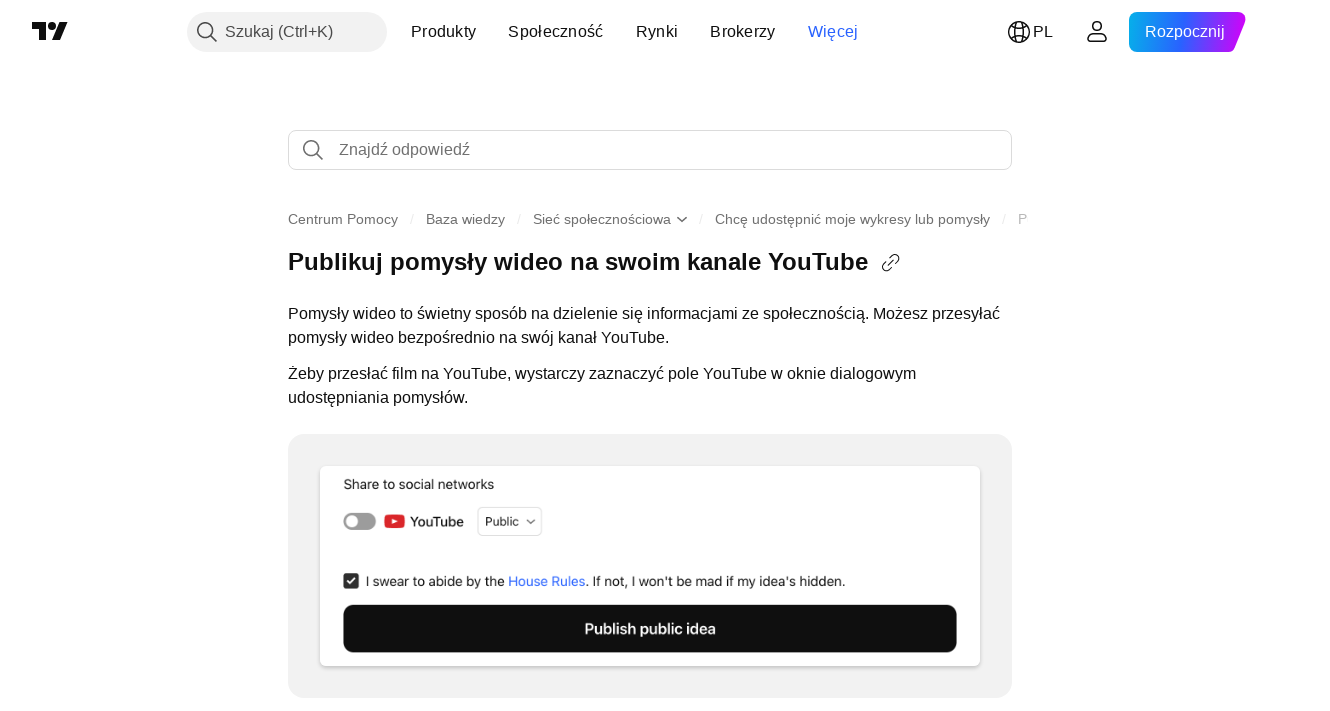

--- FILE ---
content_type: text/html; charset=utf-8
request_url: https://pl.tradingview.com/support/solutions/43000558399/
body_size: 113452
content:

<!DOCTYPE html>
<html lang="pl" dir="ltr" class="is-not-authenticated is-not-pro support_portal theme-light"
 data-theme="light">
<head><meta charset="utf-8" />
<meta name="viewport" content="width=device-width, initial-scale=1.0, maximum-scale=1.0, minimum-scale=1.0, user-scalable=no">	<script nonce="/fvTccJo74hZwQzfPMjjTA==">window.initData = {};</script><title>Publikuj pomysły wideo na swoim kanale YouTube — TradingView</title>
<!-- { block promo_footer_css_bundle } -->
		<!-- { render_css_bundle('promo_footer') } -->
		<link crossorigin="anonymous" href="https://static.tradingview.com/static/bundles/15992.6ab8fddbbeec572ad16b.css" rel="stylesheet" type="text/css"/>
	<!-- { endblock promo_footer_css_bundle } -->

	<!-- { block personal_css_bundle } -->
		<!-- render_css_bundle('base') -->
		<link crossorigin="anonymous" href="https://static.tradingview.com/static/bundles/7204.bd4a617f902d8e4336d7.css" rel="stylesheet" type="text/css"/>
<link crossorigin="anonymous" href="https://static.tradingview.com/static/bundles/77196.1ee43ed7cda5d814dba7.css" rel="stylesheet" type="text/css"/>
<link crossorigin="anonymous" href="https://static.tradingview.com/static/bundles/12874.2243f526973e835a8777.css" rel="stylesheet" type="text/css"/>
<link crossorigin="anonymous" href="https://static.tradingview.com/static/bundles/20541.ffebbd5b14e162a70fac.css" rel="stylesheet" type="text/css"/>
<link crossorigin="anonymous" href="https://static.tradingview.com/static/bundles/22691.df517de208b59f042c3b.css" rel="stylesheet" type="text/css"/>
<link crossorigin="anonymous" href="https://static.tradingview.com/static/bundles/72834.146c7925be9f43c9c767.css" rel="stylesheet" type="text/css"/>
<link crossorigin="anonymous" href="https://static.tradingview.com/static/bundles/6656.0e277b504c24d73f6420.css" rel="stylesheet" type="text/css"/>
<link crossorigin="anonymous" href="https://static.tradingview.com/static/bundles/97406.a24aa84d5466dfc219e3.css" rel="stylesheet" type="text/css"/>
<link crossorigin="anonymous" href="https://static.tradingview.com/static/bundles/51307.bb4e309d13e8ea654e19.css" rel="stylesheet" type="text/css"/>
<link crossorigin="anonymous" href="https://static.tradingview.com/static/bundles/62560.c8a32e4a427c0c57131c.css" rel="stylesheet" type="text/css"/>
<link crossorigin="anonymous" href="https://static.tradingview.com/static/bundles/28415.e6caff1a47a6c8a0f783.css" rel="stylesheet" type="text/css"/>
<link crossorigin="anonymous" href="https://static.tradingview.com/static/bundles/78820.3dc3168a8005e8c156fe.css" rel="stylesheet" type="text/css"/>
<link crossorigin="anonymous" href="https://static.tradingview.com/static/bundles/30608.1b5e0eb056a8145e2004.css" rel="stylesheet" type="text/css"/>
<link crossorigin="anonymous" href="https://static.tradingview.com/static/bundles/4857.2a0b835c9459f5e8f334.css" rel="stylesheet" type="text/css"/>
<link crossorigin="anonymous" href="https://static.tradingview.com/static/bundles/60733.515b38c2fad56295e0d7.css" rel="stylesheet" type="text/css"/>
<link crossorigin="anonymous" href="https://static.tradingview.com/static/bundles/94584.053cede951b9d64dea44.css" rel="stylesheet" type="text/css"/>
<link crossorigin="anonymous" href="https://static.tradingview.com/static/bundles/52294.8c6373aa92664b86de9e.css" rel="stylesheet" type="text/css"/>
<link crossorigin="anonymous" href="https://static.tradingview.com/static/bundles/56167.a33c76f5549cc7102e61.css" rel="stylesheet" type="text/css"/>
<link crossorigin="anonymous" href="https://static.tradingview.com/static/bundles/72373.cdd20397318c8a54ee02.css" rel="stylesheet" type="text/css"/>
<link crossorigin="anonymous" href="https://static.tradingview.com/static/bundles/68820.b0c44555783cdd4786b8.css" rel="stylesheet" type="text/css"/>
<link crossorigin="anonymous" href="https://static.tradingview.com/static/bundles/39394.1f12e32e6d4c4b83fe10.css" rel="stylesheet" type="text/css"/>
<link crossorigin="anonymous" href="https://static.tradingview.com/static/bundles/28562.e29096bd778450adbd58.css" rel="stylesheet" type="text/css"/>
<link crossorigin="anonymous" href="https://static.tradingview.com/static/bundles/19934.288c07086ff109a1d327.css" rel="stylesheet" type="text/css"/>
<link crossorigin="anonymous" href="https://static.tradingview.com/static/bundles/5911.5f96f6b3c550d3f0da23.css" rel="stylesheet" type="text/css"/>
<link crossorigin="anonymous" href="https://static.tradingview.com/static/bundles/6133.2dae60a90526a493d165.css" rel="stylesheet" type="text/css"/>
<link crossorigin="anonymous" href="https://static.tradingview.com/static/bundles/30331.cec6b9b458e103483d37.css" rel="stylesheet" type="text/css"/>
<link crossorigin="anonymous" href="https://static.tradingview.com/static/bundles/45207.4c0489c8756499c78a5e.css" rel="stylesheet" type="text/css"/>
<link crossorigin="anonymous" href="https://static.tradingview.com/static/bundles/17644.53a8a16a13c65b9ef1b6.css" rel="stylesheet" type="text/css"/>
<link crossorigin="anonymous" href="https://static.tradingview.com/static/bundles/5347.66e97921f2de4965604d.css" rel="stylesheet" type="text/css"/>
<link crossorigin="anonymous" href="https://static.tradingview.com/static/bundles/90145.8b74b8d86218eec14871.css" rel="stylesheet" type="text/css"/>
<link crossorigin="anonymous" href="https://static.tradingview.com/static/bundles/59334.4a832facb7e57c5e13f3.css" rel="stylesheet" type="text/css"/>
<link crossorigin="anonymous" href="https://static.tradingview.com/static/bundles/91361.140a08c3b11237f684ec.css" rel="stylesheet" type="text/css"/>
<link crossorigin="anonymous" href="https://static.tradingview.com/static/bundles/3691.a607e1947cc1d6442aef.css" rel="stylesheet" type="text/css"/>
<link crossorigin="anonymous" href="https://static.tradingview.com/static/bundles/79248.b085e41549ac76222ff0.css" rel="stylesheet" type="text/css"/>
<link crossorigin="anonymous" href="https://static.tradingview.com/static/bundles/17675.7322b9d581c3bd767a8f.css" rel="stylesheet" type="text/css"/>
	<!-- { endblock personal_css_bundle } -->

	<!-- { block extra_styles } -->
	<link crossorigin="anonymous" href="https://static.tradingview.com/static/bundles/26184.a8e87c60a250a6212b03.css" rel="stylesheet" type="text/css"/>
<link crossorigin="anonymous" href="https://static.tradingview.com/static/bundles/62419.12891bfbb287744d3a89.css" rel="stylesheet" type="text/css"/>
<link crossorigin="anonymous" href="https://static.tradingview.com/static/bundles/29903.89b41c884d5213432809.css" rel="stylesheet" type="text/css"/>
<link crossorigin="anonymous" href="https://static.tradingview.com/static/bundles/24840.08865a24cd22e705a127.css" rel="stylesheet" type="text/css"/>
<link crossorigin="anonymous" href="https://static.tradingview.com/static/bundles/7204.bd4a617f902d8e4336d7.css" rel="stylesheet" type="text/css"/>
<link crossorigin="anonymous" href="https://static.tradingview.com/static/bundles/61504.303d3d3a2eef8a440230.css" rel="stylesheet" type="text/css"/>
<link crossorigin="anonymous" href="https://static.tradingview.com/static/bundles/84592.9ad3142f13630874398c.css" rel="stylesheet" type="text/css"/>
<link crossorigin="anonymous" href="https://static.tradingview.com/static/bundles/77196.1ee43ed7cda5d814dba7.css" rel="stylesheet" type="text/css"/>
<link crossorigin="anonymous" href="https://static.tradingview.com/static/bundles/84509.b78aa0f889805782a114.css" rel="stylesheet" type="text/css"/>
<link crossorigin="anonymous" href="https://static.tradingview.com/static/bundles/12874.2243f526973e835a8777.css" rel="stylesheet" type="text/css"/>
<link crossorigin="anonymous" href="https://static.tradingview.com/static/bundles/68650.e664998b1025f8944a19.css" rel="stylesheet" type="text/css"/>
<link crossorigin="anonymous" href="https://static.tradingview.com/static/bundles/20541.ffebbd5b14e162a70fac.css" rel="stylesheet" type="text/css"/>
<link crossorigin="anonymous" href="https://static.tradingview.com/static/bundles/62156.ce7b2959f31f83034b45.css" rel="stylesheet" type="text/css"/>
<link crossorigin="anonymous" href="https://static.tradingview.com/static/bundles/22691.df517de208b59f042c3b.css" rel="stylesheet" type="text/css"/>
<link crossorigin="anonymous" href="https://static.tradingview.com/static/bundles/58572.dad95b9e4df028f98405.css" rel="stylesheet" type="text/css"/>
<link crossorigin="anonymous" href="https://static.tradingview.com/static/bundles/87828.b5acda22a891bd0b8b78.css" rel="stylesheet" type="text/css"/>
<link crossorigin="anonymous" href="https://static.tradingview.com/static/bundles/72834.146c7925be9f43c9c767.css" rel="stylesheet" type="text/css"/>
<link crossorigin="anonymous" href="https://static.tradingview.com/static/bundles/27877.826c38517eae6571304f.css" rel="stylesheet" type="text/css"/>
<link crossorigin="anonymous" href="https://static.tradingview.com/static/bundles/18013.0655ac40c6882bf9e438.css" rel="stylesheet" type="text/css"/>
<link crossorigin="anonymous" href="https://static.tradingview.com/static/bundles/6656.0e277b504c24d73f6420.css" rel="stylesheet" type="text/css"/>
<link crossorigin="anonymous" href="https://static.tradingview.com/static/bundles/54123.b37eaf239cea1a4a4b98.css" rel="stylesheet" type="text/css"/>
<link crossorigin="anonymous" href="https://static.tradingview.com/static/bundles/52964.f2e1edd6097be38e73da.css" rel="stylesheet" type="text/css"/>
<link crossorigin="anonymous" href="https://static.tradingview.com/static/bundles/3406.24a50d99637b4e3bf9e7.css" rel="stylesheet" type="text/css"/>
<link crossorigin="anonymous" href="https://static.tradingview.com/static/bundles/67877.2fb5f6f3eb739c16078d.css" rel="stylesheet" type="text/css"/>
<link crossorigin="anonymous" href="https://static.tradingview.com/static/bundles/95626.0b382ed55589e98e3418.css" rel="stylesheet" type="text/css"/>
<link crossorigin="anonymous" href="https://static.tradingview.com/static/bundles/97406.a24aa84d5466dfc219e3.css" rel="stylesheet" type="text/css"/>
<link crossorigin="anonymous" href="https://static.tradingview.com/static/bundles/75070.42c5ad63db6e22dd1780.css" rel="stylesheet" type="text/css"/>
<link crossorigin="anonymous" href="https://static.tradingview.com/static/bundles/11285.2ad4e54f72ca1dbe5a12.css" rel="stylesheet" type="text/css"/>
<link crossorigin="anonymous" href="https://static.tradingview.com/static/bundles/51307.bb4e309d13e8ea654e19.css" rel="stylesheet" type="text/css"/>
<link crossorigin="anonymous" href="https://static.tradingview.com/static/bundles/62560.c8a32e4a427c0c57131c.css" rel="stylesheet" type="text/css"/>
<link crossorigin="anonymous" href="https://static.tradingview.com/static/bundles/70835.249d27fbf7cfdf5dfd83.css" rel="stylesheet" type="text/css"/>
<link crossorigin="anonymous" href="https://static.tradingview.com/static/bundles/65644.82e6d18dc48a569d26eb.css" rel="stylesheet" type="text/css"/>
<link crossorigin="anonymous" href="https://static.tradingview.com/static/bundles/52665.005deab1142faaf7462d.css" rel="stylesheet" type="text/css"/>
<link crossorigin="anonymous" href="https://static.tradingview.com/static/bundles/28415.e6caff1a47a6c8a0f783.css" rel="stylesheet" type="text/css"/>
<link crossorigin="anonymous" href="https://static.tradingview.com/static/bundles/78820.3dc3168a8005e8c156fe.css" rel="stylesheet" type="text/css"/>
<link crossorigin="anonymous" href="https://static.tradingview.com/static/bundles/30608.1b5e0eb056a8145e2004.css" rel="stylesheet" type="text/css"/>
<link crossorigin="anonymous" href="https://static.tradingview.com/static/bundles/4857.2a0b835c9459f5e8f334.css" rel="stylesheet" type="text/css"/>
<link crossorigin="anonymous" href="https://static.tradingview.com/static/bundles/78160.5b851ea43199094ac325.css" rel="stylesheet" type="text/css"/>
<link crossorigin="anonymous" href="https://static.tradingview.com/static/bundles/94425.e8a11b1164ed8f31863d.css" rel="stylesheet" type="text/css"/>
<link crossorigin="anonymous" href="https://static.tradingview.com/static/bundles/60733.515b38c2fad56295e0d7.css" rel="stylesheet" type="text/css"/>
<link crossorigin="anonymous" href="https://static.tradingview.com/static/bundles/30931.b2e7517523adce965dba.css" rel="stylesheet" type="text/css"/>
<link crossorigin="anonymous" href="https://static.tradingview.com/static/bundles/66857.843c3e887cfdf130d542.css" rel="stylesheet" type="text/css"/>
<link crossorigin="anonymous" href="https://static.tradingview.com/static/bundles/94584.053cede951b9d64dea44.css" rel="stylesheet" type="text/css"/>
<link crossorigin="anonymous" href="https://static.tradingview.com/static/bundles/52294.8c6373aa92664b86de9e.css" rel="stylesheet" type="text/css"/>
<link crossorigin="anonymous" href="https://static.tradingview.com/static/bundles/56167.a33c76f5549cc7102e61.css" rel="stylesheet" type="text/css"/>
<link crossorigin="anonymous" href="https://static.tradingview.com/static/bundles/72373.cdd20397318c8a54ee02.css" rel="stylesheet" type="text/css"/>
<link crossorigin="anonymous" href="https://static.tradingview.com/static/bundles/68820.b0c44555783cdd4786b8.css" rel="stylesheet" type="text/css"/>
<link crossorigin="anonymous" href="https://static.tradingview.com/static/bundles/39394.1f12e32e6d4c4b83fe10.css" rel="stylesheet" type="text/css"/>
<link crossorigin="anonymous" href="https://static.tradingview.com/static/bundles/28562.e29096bd778450adbd58.css" rel="stylesheet" type="text/css"/>
<link crossorigin="anonymous" href="https://static.tradingview.com/static/bundles/24309.848f88391da875ceb2a3.css" rel="stylesheet" type="text/css"/>
<link crossorigin="anonymous" href="https://static.tradingview.com/static/bundles/19934.288c07086ff109a1d327.css" rel="stylesheet" type="text/css"/>
<link crossorigin="anonymous" href="https://static.tradingview.com/static/bundles/5911.5f96f6b3c550d3f0da23.css" rel="stylesheet" type="text/css"/>
<link crossorigin="anonymous" href="https://static.tradingview.com/static/bundles/6133.2dae60a90526a493d165.css" rel="stylesheet" type="text/css"/>
<link crossorigin="anonymous" href="https://static.tradingview.com/static/bundles/30331.cec6b9b458e103483d37.css" rel="stylesheet" type="text/css"/>
<link crossorigin="anonymous" href="https://static.tradingview.com/static/bundles/45207.4c0489c8756499c78a5e.css" rel="stylesheet" type="text/css"/>
<link crossorigin="anonymous" href="https://static.tradingview.com/static/bundles/17644.53a8a16a13c65b9ef1b6.css" rel="stylesheet" type="text/css"/>
<link crossorigin="anonymous" href="https://static.tradingview.com/static/bundles/5347.66e97921f2de4965604d.css" rel="stylesheet" type="text/css"/>
<link crossorigin="anonymous" href="https://static.tradingview.com/static/bundles/90145.8b74b8d86218eec14871.css" rel="stylesheet" type="text/css"/>
<link crossorigin="anonymous" href="https://static.tradingview.com/static/bundles/59334.4a832facb7e57c5e13f3.css" rel="stylesheet" type="text/css"/>
<link crossorigin="anonymous" href="https://static.tradingview.com/static/bundles/91361.140a08c3b11237f684ec.css" rel="stylesheet" type="text/css"/>
<link crossorigin="anonymous" href="https://static.tradingview.com/static/bundles/3691.a607e1947cc1d6442aef.css" rel="stylesheet" type="text/css"/>
<link crossorigin="anonymous" href="https://static.tradingview.com/static/bundles/79248.b085e41549ac76222ff0.css" rel="stylesheet" type="text/css"/>
<link crossorigin="anonymous" href="https://static.tradingview.com/static/bundles/17675.7322b9d581c3bd767a8f.css" rel="stylesheet" type="text/css"/>
<link crossorigin="anonymous" href="https://static.tradingview.com/static/bundles/8522.15b37d6749c758ae6156.css" rel="stylesheet" type="text/css"/>
<link crossorigin="anonymous" href="https://static.tradingview.com/static/bundles/17066.5e477cda491ae5d836eb.css" rel="stylesheet" type="text/css"/>
<link crossorigin="anonymous" href="https://static.tradingview.com/static/bundles/26149.58e3d28c4207f0232d45.css" rel="stylesheet" type="text/css"/>
<link crossorigin="anonymous" href="https://static.tradingview.com/static/bundles/38582.2b62a108282b3e90d95c.css" rel="stylesheet" type="text/css"/>
<link crossorigin="anonymous" href="https://static.tradingview.com/static/bundles/15001.aa02a2d96f821d501dba.css" rel="stylesheet" type="text/css"/>
<link crossorigin="anonymous" href="https://static.tradingview.com/static/bundles/47546.e9e9633aa806335abde6.css" rel="stylesheet" type="text/css"/>
<link crossorigin="anonymous" href="https://static.tradingview.com/static/bundles/71435.f814d57e957fa0bbde4c.css" rel="stylesheet" type="text/css"/>
<link crossorigin="anonymous" href="https://static.tradingview.com/static/bundles/9501.544b9794206f927297d3.css" rel="stylesheet" type="text/css"/>
	<!-- { endblock extra_styles } --><script nonce="/fvTccJo74hZwQzfPMjjTA==">
	window.locale = 'pl';
	window.language = 'pl';
</script>
	<!-- { block promo_footer_js_bundle } -->
		<!-- { render_js_bundle('promo_footer') } -->
		<link crossorigin="anonymous" href="https://static.tradingview.com/static/bundles/pl.63639.893104679743cfdc6eb0.js" rel="preload" as="script"/>
<link crossorigin="anonymous" href="https://static.tradingview.com/static/bundles/25096.92bda83ae2bfdec74d91.js" rel="preload" as="script"/>
<link crossorigin="anonymous" href="https://static.tradingview.com/static/bundles/promo_footer.d732748b4425f543f32d.js" rel="preload" as="script"/><script crossorigin="anonymous" src="https://static.tradingview.com/static/bundles/pl.63639.893104679743cfdc6eb0.js" defer></script>
<script crossorigin="anonymous" src="https://static.tradingview.com/static/bundles/25096.92bda83ae2bfdec74d91.js" defer></script>
<script crossorigin="anonymous" src="https://static.tradingview.com/static/bundles/promo_footer.d732748b4425f543f32d.js" defer></script>
	<!-- { endblock promo_footer_js_bundle } -->

	<!-- { block personal_js_bundle } -->
	<!-- { endblock personal_js_bundle } -->

	<!-- { block additional_js_bundle } -->
	<!-- { endblock additional_js_bundle } -->	<script nonce="/fvTccJo74hZwQzfPMjjTA==">
		window.initData = window.initData || {};
		window.initData.theme = "light";
			(()=>{"use strict";const t=/(?:^|;)\s*theme=(dark|light)(?:;|$)|$/.exec(document.cookie)[1];t&&(document.documentElement.classList.toggle("theme-dark","dark"===t),document.documentElement.classList.toggle("theme-light","light"===t),document.documentElement.dataset.theme=t,window.initData=window.initData||{},window.initData.theme=t)})();
	</script>
	<script nonce="/fvTccJo74hZwQzfPMjjTA==">
		(()=>{"use strict";"undefined"!=typeof window&&"undefined"!=typeof navigator&&/mac/i.test(navigator.platform)&&document.documentElement.classList.add("mac_os_system")})();
	</script>

	<script nonce="/fvTccJo74hZwQzfPMjjTA==">var environment = "battle";
		window.WS_HOST_PING_REQUIRED = true;
		window.BUILD_TIME = "2026-01-21T09:00:34";
		window.WEBSOCKET_HOST = "data.tradingview.com";
		window.WEBSOCKET_PRO_HOST = "prodata.tradingview.com";
		window.WEBSOCKET_HOST_FOR_DEEP_BACKTESTING = "history-data.tradingview.com";
		window.WIDGET_HOST = "https://www.tradingview-widget.com";
		window.TradingView = window.TradingView || {};
	</script>

	<link rel="conversions-config" href="https://s3.tradingview.com/conversions_pl.json">
	<link rel="metrics-config" href="https://scanner-backend.tradingview.com/enum/ordered?id=metrics_full_name,metrics&lang=pl&label-product=ytm-metrics-plan.json" crossorigin>

	<script nonce="/fvTccJo74hZwQzfPMjjTA==">
		(()=>{"use strict";function e(e,t=!1){const{searchParams:n}=new URL(String(location));let s="true"===n.get("mobileapp_new"),o="true"===n.get("mobileapp");if(!t){const e=function(e){const t=e+"=",n=document.cookie.split(";");for(let e=0;e<n.length;e++){let s=n[e];for(;" "===s.charAt(0);)s=s.substring(1,s.length);if(0===s.indexOf(t))return s.substring(t.length,s.length)}return null}("tv_app")||"";s||=["android","android_nps"].includes(e),o||="ios"===e}return!("new"!==e&&"any"!==e||!s)||!("new"===e||!o)}const t="undefined"!=typeof window&&"undefined"!=typeof navigator,n=t&&"ontouchstart"in window,s=(t&&n&&window,t&&(n||navigator.maxTouchPoints),t&&window.chrome&&window.chrome.runtime,t&&window.navigator.userAgent.toLowerCase().indexOf("firefox"),t&&/\sEdge\/\d\d\b/.test(navigator.userAgent),t&&Boolean(navigator.vendor)&&navigator.vendor.indexOf("Apple")>-1&&-1===navigator.userAgent.indexOf("CriOS")&&navigator.userAgent.indexOf("FxiOS"),t&&/mac/i.test(navigator.platform),t&&/Win32|Win64/i.test(navigator.platform),t&&/Linux/i.test(navigator.platform),t&&/Android/i.test(navigator.userAgent)),o=t&&/BlackBerry/i.test(navigator.userAgent),i=t&&/iPhone|iPad|iPod/.test(navigator.platform),c=t&&/Opera Mini/i.test(navigator.userAgent),r=t&&("MacIntel"===navigator.platform&&navigator.maxTouchPoints>1||/iPad/.test(navigator.platform)),a=s||o||i||c,h=window.TradingView=window.TradingView||{};const _={Android:()=>s,BlackBerry:()=>o,iOS:()=>i,Opera:()=>c,isIPad:()=>r,any:()=>a};h.isMobile=_;const l=new Map;function d(){const e=window.location.pathname,t=window.location.host,n=`${t}${e}`;return l.has(n)||l.set(n,function(e,t){const n=["^widget-docs"];for(const e of n)if(new RegExp(e).test(t))return!0;const s=["^widgetembed/?$","^cmewidgetembed/?$","^([0-9a-zA-Z-]+)/widgetembed/?$","^([0-9a-zA-Z-]+)/widgetstatic/?$","^([0-9a-zA-Z-]+)?/?mediumwidgetembed/?$","^twitter-chart/?$","^telegram/chart/?$","^embed/([0-9a-zA-Z]{8})/?$","^widgetpopup/?$","^extension/?$","^idea-popup/?$","^hotlistswidgetembed/?$","^([0-9a-zA-Z-]+)/hotlistswidgetembed/?$","^marketoverviewwidgetembed/?$","^([0-9a-zA-Z-]+)/marketoverviewwidgetembed/?$","^eventswidgetembed/?$","^tickerswidgetembed/?$","^forexcrossrateswidgetembed/?$","^forexheatmapwidgetembed/?$","^marketquoteswidgetembed/?$","^screenerwidget/?$","^cryptomktscreenerwidget/?$","^([0-9a-zA-Z-]+)/cryptomktscreenerwidget/?$","^([0-9a-zA-Z-]+)/marketquoteswidgetembed/?$","^technical-analysis-widget-embed/$","^singlequotewidgetembed/?$","^([0-9a-zA-Z-]+)/singlequotewidgetembed/?$","^embed-widget/([0-9a-zA-Z-]+)/(([0-9a-zA-Z-]+)/)?$","^widget-docs/([0-9a-zA-Z-]+)/([0-9a-zA-Z-/]+)?$"],o=e.replace(/^\//,"");let i;for(let e=s.length-1;e>=0;e--)if(i=new RegExp(s[e]),i.test(o))return!0;return!1}(e,t)),l.get(n)??!1}h.onWidget=d;const g=()=>{},u="~m~";class m{constructor(e,t={}){this.sessionid=null,this.connected=!1,this._timeout=null,this._base=e,this._options={timeout:t.timeout||2e4,connectionType:t.connectionType}}connect(){this._socket=new WebSocket(this._prepareUrl()),this._socket.onmessage=e=>{
if("string"!=typeof e.data)throw new TypeError(`The WebSocket message should be a string. Recieved ${Object.prototype.toString.call(e.data)}`);this._onData(e.data)},this._socket.onclose=this._onClose.bind(this),this._socket.onerror=this._onError.bind(this)}send(e){this._socket&&this._socket.send(this._encode(e))}disconnect(){this._clearIdleTimeout(),this._socket&&(this._socket.onmessage=g,this._socket.onclose=g,this._socket.onerror=g,this._socket.close())}_clearIdleTimeout(){null!==this._timeout&&(clearTimeout(this._timeout),this._timeout=null)}_encode(e){let t,n="";const s=Array.isArray(e)?e:[e],o=s.length;for(let e=0;e<o;e++)t=null===s[e]||void 0===s[e]?"":m._stringify(s[e]),n+=u+t.length+u+t;return n}_decode(e){const t=[];let n,s;do{if(e.substring(0,3)!==u)return t;n="",s="";const o=(e=e.substring(3)).length;for(let t=0;t<o;t++){if(s=Number(e.substring(t,t+1)),Number(e.substring(t,t+1))!==s){e=e.substring(n.length+3),n=Number(n);break}n+=s}t.push(e.substring(0,n)),e=e.substring(n)}while(""!==e);return t}_onData(e){this._setTimeout();const t=this._decode(e),n=t.length;for(let e=0;e<n;e++)this._onMessage(t[e])}_setTimeout(){this._clearIdleTimeout(),this._timeout=setTimeout(this._onTimeout.bind(this),this._options.timeout)}_onTimeout(){this.disconnect(),this._onDisconnect({code:4e3,reason:"socket.io timeout",wasClean:!1})}_onMessage(e){this.sessionid?this._checkIfHeartbeat(e)?this._onHeartbeat(e.slice(3)):this._checkIfJson(e)?this._base.onMessage(JSON.parse(e.slice(3))):this._base.onMessage(e):(this.sessionid=e,this._onConnect())}_checkIfHeartbeat(e){return this._checkMessageType(e,"h")}_checkIfJson(e){return this._checkMessageType(e,"j")}_checkMessageType(e,t){return e.substring(0,3)==="~"+t+"~"}_onHeartbeat(e){this.send("~h~"+e)}_onConnect(){this.connected=!0,this._base.onConnect()}_onDisconnect(e){this._clear(),this._base.onDisconnect(e),this.sessionid=null}_clear(){this.connected=!1}_prepareUrl(){const t=w(this._base.host);if(t.pathname+="socket.io/websocket",t.protocol="wss:",t.searchParams.append("from",window.location.pathname.slice(1,50)),t.searchParams.append("date",window.BUILD_TIME||""),e("any")&&t.searchParams.append("client","mobile"),this._options.connectionType&&t.searchParams.append("type",this._options.connectionType),window.WEBSOCKET_PARAMS_ANALYTICS){const{ws_page_uri:e,ws_ancestor_origin:n}=window.WEBSOCKET_PARAMS_ANALYTICS;e&&t.searchParams.append("page-uri",e),n&&t.searchParams.append("ancestor-origin",n)}const n=window.location.search.includes("widget_token")||window.location.hash.includes("widget_token");return d()||n||t.searchParams.append("auth","sessionid"),t.href}_onClose(e){this._clearIdleTimeout(),this._onDisconnect(e)}_onError(e){this._clearIdleTimeout(),this._clear(),this._base.emit("error",[e]),this.sessionid=null}static _stringify(e){return"[object Object]"===Object.prototype.toString.call(e)?"~j~"+JSON.stringify(e):String(e)}}class p{constructor(e,t){this.host=e,this._connecting=!1,this._events={},this.transport=this._getTransport(t)}isConnected(){
return!!this.transport&&this.transport.connected}isConnecting(){return this._connecting}connect(){this.isConnected()||(this._connecting&&this.disconnect(),this._connecting=!0,this.transport.connect())}send(e){this.transport&&this.transport.connected&&this.transport.send(e)}disconnect(){this.transport&&this.transport.disconnect()}on(e,t){e in this._events||(this._events[e]=[]),this._events[e].push(t)}offAll(){this._events={}}onMessage(e){this.emit("message",[e])}emit(e,t=[]){if(e in this._events){const n=this._events[e].concat(),s=n.length;for(let e=0;e<s;e++)n[e].apply(this,t)}}onConnect(){this.clear(),this.emit("connect")}onDisconnect(e){this.emit("disconnect",[e])}clear(){this._connecting=!1}_getTransport(e){return new m(this,e)}}function w(e){const t=-1!==e.indexOf("/")?new URL(e):new URL("wss://"+e);if("wss:"!==t.protocol&&"https:"!==t.protocol)throw new Error("Invalid websocket base "+e);return t.pathname.endsWith("/")||(t.pathname+="/"),t.search="",t.username="",t.password="",t}const k="undefined"!=typeof window&&Number(window.TELEMETRY_WS_ERROR_LOGS_THRESHOLD)||0;class f{constructor(e,t={}){this._queueStack=[],this._logsQueue=[],this._telemetryObjectsQueue=[],this._reconnectCount=0,this._redirectCount=0,this._errorsCount=0,this._errorsInfoSent=!1,this._connectionStart=null,this._connectionEstablished=null,this._reconnectTimeout=null,this._onlineCancellationToken=null,this._isConnectionForbidden=!1,this._initialHost=t.initialHost||null,this._suggestedHost=e,this._proHost=t.proHost,this._reconnectHost=t.reconnectHost,this._noReconnectAfterTimeout=!0===t.noReconnectAfterTimeout,this._dataRequestTimeout=t.dataRequestTimeout,this._connectionType=t.connectionType,this._doConnect(),t.pingRequired&&-1===window.location.search.indexOf("noping")&&this._startPing()}connect(){this._tryConnect()}resetCounters(){this._reconnectCount=0,this._redirectCount=0}setLogger(e,t){this._logger=e,this._getLogHistory=t,this._flushLogs()}setTelemetry(e){this._telemetry=e,this._telemetry.reportSent.subscribe(this,this._onTelemetrySent),this._flushTelemetry()}onReconnect(e){this._onReconnect=e}isConnected(){return!!this._socket&&this._socket.isConnected()}isConnecting(){return!!this._socket&&this._socket.isConnecting()}on(e,t){return!!this._socket&&("connect"===e&&this._socket.isConnected()?t():"disconnect"===e?this._disconnectCallbacks.push(t):this._socket.on(e,t),!0)}getSessionId(){return this._socket&&this._socket.transport?this._socket.transport.sessionid:null}send(e){return this.isConnected()?(this._socket.send(e),!0):(this._queueMessage(e),!1)}getConnectionEstablished(){return this._connectionEstablished}getHost(){const e=this._tryGetProHost();return null!==e?e:this._reconnectHost&&this._reconnectCount>3?this._reconnectHost:this._suggestedHost}getReconnectCount(){return this._reconnectCount}getRedirectCount(){return this._redirectCount}getConnectionStart(){return this._connectionStart}disconnect(){this._clearReconnectTimeout(),(this.isConnected()||this.isConnecting())&&(this._propagateDisconnect(),this._disconnectCallbacks=[],
this._closeSocket())}forbidConnection(){this._isConnectionForbidden=!0,this.disconnect()}allowConnection(){this._isConnectionForbidden=!1,this.connect()}isMaxRedirects(){return this._redirectCount>=20}isMaxReconnects(){return this._reconnectCount>=20}getPingInfo(){return this._pingInfo||null}_tryGetProHost(){return window.TradingView&&window.TradingView.onChartPage&&"battle"===window.environment&&!this._redirectCount&&-1===window.location.href.indexOf("ws_host")?this._initialHost?this._initialHost:void 0!==window.user&&window.user.pro_plan?this._proHost||this._suggestedHost:null:null}_queueMessage(e){0===this._queueStack.length&&this._logMessage(0,"Socket is not connected. Queued a message"),this._queueStack.push(e)}_processMessageQueue(){0!==this._queueStack.length&&(this._logMessage(0,"Processing queued messages"),this._queueStack.forEach(this.send.bind(this)),this._logMessage(0,"Processed "+this._queueStack.length+" messages"),this._queueStack=[])}_onDisconnect(e){this._noReconnectAfterTimeout||null!==this._reconnectTimeout||(this._reconnectTimeout=setTimeout(this._tryReconnect.bind(this),5e3)),this._clearOnlineCancellationToken();let t="disconnect session:"+this.getSessionId();e&&(t+=", code:"+e.code+", reason:"+e.reason,1005===e.code&&this._sendTelemetry("websocket_code_1005")),this._logMessage(0,t),this._propagateDisconnect(e),this._closeSocket(),this._queueStack=[]}_closeSocket(){null!==this._socket&&(this._socket.offAll(),this._socket.disconnect(),this._socket=null)}_logMessage(e,t){const n={method:e,message:t};this._logger?this._flushLogMessage(n):(n.message=`[${(new Date).toISOString()}] ${n.message}`,this._logsQueue.push(n))}_flushLogMessage(e){switch(e.method){case 2:this._logger.logDebug(e.message);break;case 3:this._logger.logError(e.message);break;case 0:this._logger.logInfo(e.message);break;case 1:this._logger.logNormal(e.message)}}_flushLogs(){this._flushLogMessage({method:1,message:"messages from queue. Start."}),this._logsQueue.forEach((e=>{this._flushLogMessage(e)})),this._flushLogMessage({method:1,message:"messages from queue. End."}),this._logsQueue=[]}_sendTelemetry(e,t){const n={event:e,params:t};this._telemetry?this._flushTelemetryObject(n):this._telemetryObjectsQueue.push(n)}_flushTelemetryObject(e){this._telemetry.sendChartReport(e.event,e.params,!1)}_flushTelemetry(){this._telemetryObjectsQueue.forEach((e=>{this._flushTelemetryObject(e)})),this._telemetryObjectsQueue=[]}_doConnect(){this._socket&&(this._socket.isConnected()||this._socket.isConnecting())||(this._clearOnlineCancellationToken(),this._host=this.getHost(),this._socket=new p(this._host,{timeout:this._dataRequestTimeout,connectionType:this._connectionType}),this._logMessage(0,"Connecting to "+this._host),this._bindEvents(),this._disconnectCallbacks=[],this._connectionStart=performance.now(),this._connectionEstablished=null,this._socket.connect(),performance.mark("SWSC",{detail:"Start WebSocket connection"}),this._socket.on("connect",(()=>{performance.mark("EWSC",{detail:"End WebSocket connection"}),
performance.measure("WebSocket connection delay","SWSC","EWSC")})))}_propagateDisconnect(e){const t=this._disconnectCallbacks.length;for(let n=0;n<t;n++)this._disconnectCallbacks[n](e||{})}_bindEvents(){this._socket&&(this._socket.on("connect",(()=>{const e=this.getSessionId();if("string"==typeof e){const t=JSON.parse(e);if(t.redirect)return this._redirectCount+=1,this._suggestedHost=t.redirect,this.isMaxRedirects()&&this._sendTelemetry("redirect_bailout"),void this._redirect()}this._connectionEstablished=performance.now(),this._processMessageQueue(),this._logMessage(0,"connect session:"+e)})),this._socket.on("disconnect",this._onDisconnect.bind(this)),this._socket.on("close",this._onDisconnect.bind(this)),this._socket.on("error",(e=>{this._logMessage(0,new Date+" session:"+this.getSessionId()+" websocket error:"+JSON.stringify(e)),this._sendTelemetry("websocket_error"),this._errorsCount++,!this._errorsInfoSent&&this._errorsCount>=k&&(void 0!==this._lastConnectCallStack&&(this._sendTelemetry("websocket_error_connect_stack",{text:this._lastConnectCallStack}),delete this._lastConnectCallStack),void 0!==this._getLogHistory&&this._sendTelemetry("websocket_error_log",{text:this._getLogHistory(50).join("\n")}),this._errorsInfoSent=!0)})))}_redirect(){this.disconnect(),this._reconnectWhenOnline()}_tryReconnect(){this._tryConnect()&&(this._reconnectCount+=1)}_tryConnect(){return!this._isConnectionForbidden&&(this._clearReconnectTimeout(),this._lastConnectCallStack=new Error(`WebSocket connect stack. Is connected: ${this.isConnected()}.`).stack||"",!this.isConnected()&&(this.disconnect(),this._reconnectWhenOnline(),!0))}_clearOnlineCancellationToken(){this._onlineCancellationToken&&(this._onlineCancellationToken(),this._onlineCancellationToken=null)}_clearReconnectTimeout(){null!==this._reconnectTimeout&&(clearTimeout(this._reconnectTimeout),this._reconnectTimeout=null)}_reconnectWhenOnline(){if(navigator.onLine)return this._logMessage(0,"Network status: online - trying to connect"),this._doConnect(),void(this._onReconnect&&this._onReconnect());this._logMessage(0,"Network status: offline - wait until online"),this._onlineCancellationToken=function(e){let t=e;const n=()=>{window.removeEventListener("online",n),t&&t()};return window.addEventListener("online",n),()=>{t=null}}((()=>{this._logMessage(0,"Network status changed to online - trying to connect"),this._doConnect(),this._onReconnect&&this._onReconnect()}))}_onTelemetrySent(e){"websocket_error"in e&&(this._errorsCount=0,this._errorsInfoSent=!1)}_startPing(){if(this._pingIntervalId)return;const e=w(this.getHost());e.pathname+="ping",e.protocol="https:";let t=0,n=0;const s=e=>{this._pingInfo=this._pingInfo||{max:0,min:1/0,avg:0};const s=(new Date).getTime()-e;s>this._pingInfo.max&&(this._pingInfo.max=s),s<this._pingInfo.min&&(this._pingInfo.min=s),t+=s,n++,this._pingInfo.avg=t/n,n>=10&&this._pingIntervalId&&(clearInterval(this._pingIntervalId),delete this._pingIntervalId)};this._pingIntervalId=setInterval((()=>{const t=(new Date).getTime(),n=new XMLHttpRequest
;n.open("GET",e,!0),n.send(),n.onreadystatechange=()=>{n.readyState===XMLHttpRequest.DONE&&200===n.status&&s(t)}}),1e4)}}window.WSBackendConnection=new f(window.WEBSOCKET_HOST,{pingRequired:window.WS_HOST_PING_REQUIRED,proHost:window.WEBSOCKET_PRO_HOST,reconnectHost:window.WEBSOCKET_HOST_FOR_RECONNECT,initialHost:window.WEBSOCKET_INITIAL_HOST,connectionType:window.WEBSOCKET_CONNECTION_TYPE}),window.WSBackendConnectionCtor=f})();
	</script>

	<link crossorigin="anonymous" href="https://static.tradingview.com/static/bundles/runtime.5cff48ae4c51799572c6.js" rel="preload" as="script"/>
<link crossorigin="anonymous" href="https://static.tradingview.com/static/bundles/pl.77277.9e501f9b217e2465b83d.js" rel="preload" as="script"/>
<link crossorigin="anonymous" href="https://static.tradingview.com/static/bundles/32227.d826c45d2d27f2ff4314.js" rel="preload" as="script"/>
<link crossorigin="anonymous" href="https://static.tradingview.com/static/bundles/84434.120d06989366c97d852e.js" rel="preload" as="script"/>
<link crossorigin="anonymous" href="https://static.tradingview.com/static/bundles/77507.fb006c0c7a02051cf5cd.js" rel="preload" as="script"/>
<link crossorigin="anonymous" href="https://static.tradingview.com/static/bundles/22665.478e72b4af5ae0c375ec.js" rel="preload" as="script"/>
<link crossorigin="anonymous" href="https://static.tradingview.com/static/bundles/12886.7be7542f140baf734d79.js" rel="preload" as="script"/>
<link crossorigin="anonymous" href="https://static.tradingview.com/static/bundles/98777.b0d6b6f1842467663bf5.js" rel="preload" as="script"/>
<link crossorigin="anonymous" href="https://static.tradingview.com/static/bundles/27812.76ae817a4eda9550709f.js" rel="preload" as="script"/>
<link crossorigin="anonymous" href="https://static.tradingview.com/static/bundles/87222.82974fac697f44d1b3e8.js" rel="preload" as="script"/>
<link crossorigin="anonymous" href="https://static.tradingview.com/static/bundles/77049.273596bfbb660b4956ec.js" rel="preload" as="script"/>
<link crossorigin="anonymous" href="https://static.tradingview.com/static/bundles/18628.229a703c6d2d928c7a86.js" rel="preload" as="script"/>
<link crossorigin="anonymous" href="https://static.tradingview.com/static/bundles/22023.035d84389dc598280aca.js" rel="preload" as="script"/>
<link crossorigin="anonymous" href="https://static.tradingview.com/static/bundles/2373.7f1c5f402e07b6f9d0b4.js" rel="preload" as="script"/>
<link crossorigin="anonymous" href="https://static.tradingview.com/static/bundles/62134.57ec9cb3f1548c6e710a.js" rel="preload" as="script"/>
<link crossorigin="anonymous" href="https://static.tradingview.com/static/bundles/1620.cf91b3df49fde2229d37.js" rel="preload" as="script"/>
<link crossorigin="anonymous" href="https://static.tradingview.com/static/bundles/68134.53b8dc667ab093512b37.js" rel="preload" as="script"/>
<link crossorigin="anonymous" href="https://static.tradingview.com/static/bundles/93243.d16dcf8fc50e14d67819.js" rel="preload" as="script"/>
<link crossorigin="anonymous" href="https://static.tradingview.com/static/bundles/42118.dff7a71e333e9d8d8929.js" rel="preload" as="script"/>
<link crossorigin="anonymous" href="https://static.tradingview.com/static/bundles/32378.b87f7c1aed020f9c3427.js" rel="preload" as="script"/>
<link crossorigin="anonymous" href="https://static.tradingview.com/static/bundles/29138.7f85e2418196e920beee.js" rel="preload" as="script"/>
<link crossorigin="anonymous" href="https://static.tradingview.com/static/bundles/23298.0b1a2a8df7ae6c4f9aff.js" rel="preload" as="script"/>
<link crossorigin="anonymous" href="https://static.tradingview.com/static/bundles/91834.9821cb5b05c24e07d017.js" rel="preload" as="script"/>
<link crossorigin="anonymous" href="https://static.tradingview.com/static/bundles/89095.8f0ef59dea5487949a51.js" rel="preload" as="script"/>
<link crossorigin="anonymous" href="https://static.tradingview.com/static/bundles/70241.8681b0461bf728193324.js" rel="preload" as="script"/>
<link crossorigin="anonymous" href="https://static.tradingview.com/static/bundles/61197.a8071d33be08fa008869.js" rel="preload" as="script"/>
<link crossorigin="anonymous" href="https://static.tradingview.com/static/bundles/25514.7bad894296ac86de20cc.js" rel="preload" as="script"/>
<link crossorigin="anonymous" href="https://static.tradingview.com/static/bundles/79778.2cd56d3defc769bff6bc.js" rel="preload" as="script"/>
<link crossorigin="anonymous" href="https://static.tradingview.com/static/bundles/12293.90ca20a5d3f8113aee0f.js" rel="preload" as="script"/>
<link crossorigin="anonymous" href="https://static.tradingview.com/static/bundles/18375.374df8dafbeb98b03bbb.js" rel="preload" as="script"/>
<link crossorigin="anonymous" href="https://static.tradingview.com/static/bundles/support_portal.b434cd48e078a81e0839.js" rel="preload" as="script"/><script crossorigin="anonymous" src="https://static.tradingview.com/static/bundles/runtime.5cff48ae4c51799572c6.js" defer></script>
<script crossorigin="anonymous" src="https://static.tradingview.com/static/bundles/pl.77277.9e501f9b217e2465b83d.js" defer></script>
<script crossorigin="anonymous" src="https://static.tradingview.com/static/bundles/32227.d826c45d2d27f2ff4314.js" defer></script>
<script crossorigin="anonymous" src="https://static.tradingview.com/static/bundles/84434.120d06989366c97d852e.js" defer></script>
<script crossorigin="anonymous" src="https://static.tradingview.com/static/bundles/77507.fb006c0c7a02051cf5cd.js" defer></script>
<script crossorigin="anonymous" src="https://static.tradingview.com/static/bundles/22665.478e72b4af5ae0c375ec.js" defer></script>
<script crossorigin="anonymous" src="https://static.tradingview.com/static/bundles/12886.7be7542f140baf734d79.js" defer></script>
<script crossorigin="anonymous" src="https://static.tradingview.com/static/bundles/98777.b0d6b6f1842467663bf5.js" defer></script>
<script crossorigin="anonymous" src="https://static.tradingview.com/static/bundles/27812.76ae817a4eda9550709f.js" defer></script>
<script crossorigin="anonymous" src="https://static.tradingview.com/static/bundles/87222.82974fac697f44d1b3e8.js" defer></script>
<script crossorigin="anonymous" src="https://static.tradingview.com/static/bundles/77049.273596bfbb660b4956ec.js" defer></script>
<script crossorigin="anonymous" src="https://static.tradingview.com/static/bundles/18628.229a703c6d2d928c7a86.js" defer></script>
<script crossorigin="anonymous" src="https://static.tradingview.com/static/bundles/22023.035d84389dc598280aca.js" defer></script>
<script crossorigin="anonymous" src="https://static.tradingview.com/static/bundles/2373.7f1c5f402e07b6f9d0b4.js" defer></script>
<script crossorigin="anonymous" src="https://static.tradingview.com/static/bundles/62134.57ec9cb3f1548c6e710a.js" defer></script>
<script crossorigin="anonymous" src="https://static.tradingview.com/static/bundles/1620.cf91b3df49fde2229d37.js" defer></script>
<script crossorigin="anonymous" src="https://static.tradingview.com/static/bundles/68134.53b8dc667ab093512b37.js" defer></script>
<script crossorigin="anonymous" src="https://static.tradingview.com/static/bundles/93243.d16dcf8fc50e14d67819.js" defer></script>
<script crossorigin="anonymous" src="https://static.tradingview.com/static/bundles/42118.dff7a71e333e9d8d8929.js" defer></script>
<script crossorigin="anonymous" src="https://static.tradingview.com/static/bundles/32378.b87f7c1aed020f9c3427.js" defer></script>
<script crossorigin="anonymous" src="https://static.tradingview.com/static/bundles/29138.7f85e2418196e920beee.js" defer></script>
<script crossorigin="anonymous" src="https://static.tradingview.com/static/bundles/23298.0b1a2a8df7ae6c4f9aff.js" defer></script>
<script crossorigin="anonymous" src="https://static.tradingview.com/static/bundles/91834.9821cb5b05c24e07d017.js" defer></script>
<script crossorigin="anonymous" src="https://static.tradingview.com/static/bundles/89095.8f0ef59dea5487949a51.js" defer></script>
<script crossorigin="anonymous" src="https://static.tradingview.com/static/bundles/70241.8681b0461bf728193324.js" defer></script>
<script crossorigin="anonymous" src="https://static.tradingview.com/static/bundles/61197.a8071d33be08fa008869.js" defer></script>
<script crossorigin="anonymous" src="https://static.tradingview.com/static/bundles/25514.7bad894296ac86de20cc.js" defer></script>
<script crossorigin="anonymous" src="https://static.tradingview.com/static/bundles/79778.2cd56d3defc769bff6bc.js" defer></script>
<script crossorigin="anonymous" src="https://static.tradingview.com/static/bundles/12293.90ca20a5d3f8113aee0f.js" defer></script>
<script crossorigin="anonymous" src="https://static.tradingview.com/static/bundles/18375.374df8dafbeb98b03bbb.js" defer></script>
<script crossorigin="anonymous" src="https://static.tradingview.com/static/bundles/support_portal.b434cd48e078a81e0839.js" defer></script>

	<script nonce="/fvTccJo74hZwQzfPMjjTA==">var is_authenticated = false;
		var user = {"username":"Guest","following":"0","followers":"0","ignore_list":[],"available_offers":{}};
		window.initData.priceAlertsFacadeClientUrl = "https://pricealerts.tradingview.com";
		window.initData.currentLocaleInfo = {"language":"pl","language_name":"Polski","flag":"pl","geoip_code":"pl","iso":"pl","iso_639_3":"pol","global_name":"Polish","is_in_european_union":true};
		window.initData.offerButtonInfo = {"class_name":"tv-header__offer-button-container--trial-join","title":"Rozpocznij","href":"/pricing/?source=header_go_pro_button&feature=start_free_trial","subtitle":null,"expiration":null,"color":"gradient","stretch":false};
		window.initData.settings = {'S3_LOGO_SERVICE_BASE_URL': 'https://s3-symbol-logo.tradingview.com/', 'S3_NEWS_IMAGE_SERVICE_BASE_URL': 'https://s3.tradingview.com/news/', 'WEBPACK_STATIC_PATH': 'https://static.tradingview.com/static/bundles/', 'TRADING_URL': 'https://papertrading.tradingview.com', 'CRUD_STORAGE_URL': 'https://crud-storage.tradingview.com'};
		window.countryCode = "US";


			window.__initialEnabledFeaturesets =
				(window.__initialEnabledFeaturesets || []).concat(
					['tv_production'].concat(
						window.ClientCustomConfiguration && window.ClientCustomConfiguration.getEnabledFeatureSet
							? JSON.parse(window.ClientCustomConfiguration.getEnabledFeatureSet())
							: []
					)
				);

			if (window.ClientCustomConfiguration && window.ClientCustomConfiguration.getDisabledFeatureSet) {
				window.__initialDisabledFeaturesets = JSON.parse(window.ClientCustomConfiguration.getDisabledFeatureSet());
			}



			var lastGlobalNotificationIds = [1015047,1015037,1015031,1015020,1015001,1014984,1014962,1014945,1014925,1014908,1014877];

		var shopConf = {
			offers: [],
		};

		var featureToggleState = {"black_friday_popup":1.0,"black_friday_mainpage":1.0,"black_friday_extend_limitation":1.0,"chart_autosave_5min":1.0,"chart_autosave_30min":1.0,"chart_save_metainfo_separately":1.0,"performance_test_mode":1.0,"ticks_replay":1.0,"chart_storage_hibernation_delay_60min":1.0,"log_replay_to_persistent_logger":1.0,"enable_select_date_replay_mobile":1.0,"support_persistent_logs":1.0,"seasonals_table":1.0,"ytm_on_chart":1.0,"enable_step_by_step_hints_for_drawings":1.0,"enable_new_indicators_templates_view":1.0,"allow_brackets_profit_loss":1.0,"enable_traded_context_linking":1.0,"order_context_validation_in_instant_mode":1.0,"internal_fullscreen_api":1.0,"alerts-presets":1.0,"alerts-watchlist-allow-in-multicondions":1.0,"alerts-disable-fires-read-from-toast":1.0,"alerts-editor-fire-rate-setting":1.0,"enable_symbol_change_restriction_on_widgets":1.0,"enable_asx_symbol_restriction":1.0,"symphony_allow_non_partitioned_cookie_on_old_symphony":1.0,"symphony_notification_badges":1.0,"symphony_use_adk_for_upgrade_request":1.0,"telegram_mini_app_reduce_snapshot_quality":1.0,"news_enable_filtering_by_user":1.0,"timeout_django_db":0.15,"timeout_django_usersettings_db":0.15,"timeout_django_charts_db":0.25,"timeout_django_symbols_lists_db":0.25,"timeout_django_minds_db":0.05,"timeout_django_logging_db":0.25,"disable_services_monitor_metrics":1.0,"enable_signin_recaptcha":1.0,"enable_idea_spamdetectorml":1.0,"enable_idea_spamdetectorml_comments":1.0,"enable_spamdetectorml_chat":1.0,"enable_minds_spamdetectorml":1.0,"backend-connections-in-token":1.0,"one_connection_with_exchanges":1.0,"mobile-ads-ios":1.0,"mobile-ads-android":1.0,"google-one-tap-signin":1.0,"braintree-gopro-in-order-dialog":1.0,"braintree-apple-pay":1.0,"braintree-google-pay":1.0,"braintree-apple-pay-from-ios-app":1.0,"braintree-apple-pay-trial":1.0,"triplea-payments":1.0,"braintree-google-pay-trial":1.0,"braintree-one-usd-verification":1.0,"braintree-3ds-enabled":1.0,"braintree-3ds-status-check":1.0,"braintree-additional-card-checks-for-trial":1.0,"braintree-instant-settlement":1.0,"braintree_recurring_billing_scheduler_subscription":1.0,"checkout_manual_capture_required":1.0,"checkout-subscriptions":1.0,"checkout_additional_card_checks_for_trial":1.0,"checkout_fail_on_duplicate_payment_methods_for_trial":1.0,"checkout_fail_on_banned_countries_for_trial":1.0,"checkout_fail_on_banned_bank_for_trial":1.0,"checkout_fail_on_banned_bank_for_premium_trial":1.0,"checkout_fail_on_close_to_expiration_card_trial":1.0,"checkout_fail_on_prepaid_card_trial":1.0,"country_of_issuance_vs_billing_country":1.0,"checkout_show_instead_of_braintree":1.0,"checkout-3ds":1.0,"checkout-3ds-us":1.0,"checkout-paypal":1.0,"checkout_include_account_holder":1.0,"checkout-paypal-trial":1.0,"annual_to_monthly_downgrade_attempt":1.0,"razorpay_trial_10_inr":1.0,"razorpay-card-order-token-section":1.0,"razorpay-card-subscriptions":1.0,"razorpay-upi-subscriptions":1.0,"razorpay-s3-invoice-upload":1.0,"razorpay_include_date_of_birth":1.0,"dlocal-payments":1.0,"braintree_transaction_source":1.0,"vertex-tax":1.0,"receipt_in_emails":1.0,"adwords-analytics":1.0,"disable_mobile_upsell_ios":1.0,"disable_mobile_upsell_android":1.0,"required_agreement_for_rt":1.0,"check_market_data_limits":1.0,"force_to_complete_data":1.0,"force_to_upgrade_to_expert":1.0,"send_tradevan_invoice":1.0,"show_pepe_animation":1.0,"send_next_payment_info_receipt":1.0,"screener-alerts-read-only":1.0,"screener-condition-filters-auto-apply":1.0,"screener_bond_restriction_by_auth_enabled":1.0,"screener_bond_rating_columns_restriction_by_auth_enabled":1.0,"ses_tracking":1.0,"send_financial_notifications":1.0,"spark_translations":1.0,"spark_category_translations":1.0,"spark_tags_translations":1.0,"pro_plan_initial_refunds_disabled":1.0,"previous_monoproduct_purchases_refunds_enabled":1.0,"enable_ideas_recommendations":1.0,"enable_ideas_recommendations_feed":1.0,"fail_on_duplicate_payment_methods_for_trial":1.0,"ethoca_alert_notification_webhook":1.0,"hide_suspicious_users_ideas":1.0,"disable_publish_strategy_range_based_chart":1.0,"restrict_simultaneous_requests":1.0,"login_from_new_device_email":1.0,"ssr_worker_nowait":1.0,"broker_A1CAPITAL":1.0,"broker_ACTIVTRADES":1.0,"broker_ALCHEMYMARKETS":1.0,"broker_ALICEBLUE":1.0,"broker_ALPACA":1.0,"broker_ALRAMZ":1.0,"broker_AMP":1.0,"hide_ANGELONE_on_ios":1.0,"hide_ANGELONE_on_android":1.0,"hide_ANGELONE_on_mobile_web":1.0,"ANGELONE_beta":1.0,"broker_AVA_FUTURES":1.0,"AVA_FUTURES_oauth_authorization":1.0,"broker_B2PRIME":1.0,"broker_BAJAJ":1.0,"BAJAJ_beta":1.0,"broker_BEYOND":1.0,"broker_BINANCE":1.0,"enable_binanceapis_base_url":1.0,"broker_BINGBON":1.0,"broker_BITAZZA":1.0,"broker_BITGET":1.0,"broker_BITMEX":1.0,"broker_BITSTAMP":1.0,"broker_BLACKBULL":1.0,"broker_BLUEBERRYMARKETS":1.0,"broker_BTCC":1.0,"broker_BYBIT":1.0,"broker_CAPITALCOM":1.0,"broker_CAPTRADER":1.0,"CAPTRADER_separate_integration_migration_warning":1.0,"broker_CFI":1.0,"broker_CGSI":1.0,"hide_CGSI_on_ios":1.0,"hide_CGSI_on_android":1.0,"hide_CGSI_on_mobile_web":1.0,"CGSI_beta":1.0,"broker_CITYINDEX":1.0,"cityindex_spreadbetting":1.0,"broker_CMCMARKETS":1.0,"broker_COBRATRADING":1.0,"broker_COINBASE":1.0,"coinbase_request_server_logger":1.0,"coinbase_cancel_position_brackets":1.0,"broker_COINW":1.0,"broker_COLMEX":1.0,"hide_CQG_on_ios":1.0,"hide_CQG_on_android":1.0,"hide_CQG_on_mobile_web":1.0,"cqg-realtime-bandwidth-limit":1.0,"hide_CRYPTOCOM_on_ios":1.0,"hide_CRYPTOCOM_on_android":1.0,"hide_CRYPTOCOM_on_mobile_web":1.0,"CRYPTOCOM_beta":1.0,"hide_CURRENCYCOM_on_ios":1.0,"hide_CURRENCYCOM_on_android":1.0,"hide_CURRENCYCOM_on_mobile_web":1.0,"hide_CXM_on_ios":1.0,"hide_CXM_on_android":1.0,"hide_CXM_on_mobile_web":1.0,"CXM_beta":1.0,"broker_DAOL":1.0,"broker_DERAYAH":1.0,"broker_DHAN":1.0,"broker_DNSE":1.0,"broker_DORMAN":1.0,"hide_DUMMY_on_ios":1.0,"hide_DUMMY_on_android":1.0,"hide_DUMMY_on_mobile_web":1.0,"broker_EASYMARKETS":1.0,"broker_ECOVALORES":1.0,"ECOVALORES_beta":1.0,"broker_EDGECLEAR":1.0,"edgeclear_oauth_authorization":1.0,"broker_EIGHTCAP":1.0,"broker_ERRANTE":1.0,"broker_ESAFX":1.0,"hide_FIDELITY_on_ios":1.0,"hide_FIDELITY_on_android":1.0,"hide_FIDELITY_on_mobile_web":1.0,"FIDELITY_beta":1.0,"broker_FOREXCOM":1.0,"forexcom_session_v2":1.0,"broker_FPMARKETS":1.0,"hide_FTX_on_ios":1.0,"hide_FTX_on_android":1.0,"hide_FTX_on_mobile_web":1.0,"ftx_request_server_logger":1.0,"broker_FUSIONMARKETS":1.0,"fxcm_server_logger":1.0,"broker_FXCM":1.0,"broker_FXOPEN":1.0,"broker_FXPRO":1.0,"broker_FYERS":1.0,"broker_GATE":1.0,"broker_GBEBROKERS":1.0,"broker_GEMINI":1.0,"broker_GENIALINVESTIMENTOS":1.0,"hide_GLOBALPRIME_on_ios":1.0,"hide_GLOBALPRIME_on_android":1.0,"hide_GLOBALPRIME_on_mobile_web":1.0,"globalprime-brokers-side-maintenance":1.0,"broker_GOMARKETS":1.0,"broker_GOTRADE":1.0,"broker_HERENYA":1.0,"hide_HTX_on_ios":1.0,"hide_HTX_on_android":1.0,"hide_HTX_on_mobile_web":1.0,"broker_IBKR":1.0,"check_ibkr_side_maintenance":1.0,"ibkr_request_server_logger":1.0,"ibkr_parallel_provider_initialization":1.0,"ibkr_ws_account_summary":1.0,"ibkr_ws_server_logger":1.0,"ibkr_subscribe_to_order_updates_first":1.0,"ibkr_ws_account_ledger":1.0,"broker_IBROKER":1.0,"broker_ICMARKETS":1.0,"broker_ICMARKETS_ASIC":1.0,"broker_ICMARKETS_EU":1.0,"broker_IG":1.0,"broker_INFOYATIRIM":1.0,"broker_INNOVESTX":1.0,"broker_INTERACTIVEIL":1.0,"broker_IRONBEAM":1.0,"hide_IRONBEAM_CQG_on_ios":1.0,"hide_IRONBEAM_CQG_on_android":1.0,"hide_IRONBEAM_CQG_on_mobile_web":1.0,"broker_KSECURITIES":1.0,"broker_LIBERATOR":1.0,"broker_MEXEM":1.0,"broker_MIDAS":1.0,"hide_MOCKBROKER_on_ios":1.0,"hide_MOCKBROKER_on_android":1.0,"hide_MOCKBROKER_on_mobile_web":1.0,"hide_MOCKBROKER_IMPLICIT_on_ios":1.0,"hide_MOCKBROKER_IMPLICIT_on_android":1.0,"hide_MOCKBROKER_IMPLICIT_on_mobile_web":1.0,"hide_MOCKBROKER_CODE_on_ios":1.0,"hide_MOCKBROKER_CODE_on_android":1.0,"hide_MOCKBROKER_CODE_on_mobile_web":1.0,"broker_MOOMOO":1.0,"broker_MOTILALOSWAL":1.0,"broker_NINJATRADER":1.0,"broker_OANDA":1.0,"oanda_server_logging":1.0,"oanda_oauth_multiplexing":1.0,"broker_OKX":1.0,"broker_OPOFINANCE":1.0,"broker_OPTIMUS":1.0,"broker_OSMANLI":1.0,"broker_OSMANLIFX":1.0,"paper_force_connect_pushstream":1.0,"paper_subaccount_custom_currency":1.0,"paper_outside_rth":1.0,"broker_PAYTM":1.0,"broker_PEPPERSTONE":1.0,"broker_PHEMEX":1.0,"broker_PHILLIPCAPITAL_TR":1.0,"broker_PHILLIPNOVA":1.0,"broker_PLUS500":1.0,"plus500_oauth_authorization":1.0,"broker_PURPLETRADING":1.0,"broker_QUESTRADE":1.0,"broker_RIYADCAPITAL":1.0,"broker_ROBOMARKETS":1.0,"broker_REPLAYBROKER":1.0,"broker_SAMUEL":1.0,"broker_SAXOBANK":1.0,"broker_SHAREMARKET":1.0,"broker_SKILLING":1.0,"broker_SPREADEX":1.0,"broker_SWISSQUOTE":1.0,"broker_STONEX":1.0,"broker_TASTYFX":1.0,"broker_TASTYTRADE":1.0,"broker_THINKMARKETS":1.0,"broker_TICKMILL":1.0,"hide_TIGER_on_ios":1.0,"hide_TIGER_on_android":1.0,"hide_TIGER_on_mobile_web":1.0,"broker_TRADENATION":1.0,"hide_TRADESMART_on_ios":1.0,"hide_TRADESMART_on_android":1.0,"hide_TRADESMART_on_mobile_web":1.0,"TRADESMART_beta":1.0,"broker_TRADESTATION":1.0,"tradestation_request_server_logger":1.0,"tradestation_account_data_streaming":1.0,"tradestation_streaming_server_logging":1.0,"broker_TRADEZERO":1.0,"broker_TRADIER":1.0,"broker_TRADIER_FUTURES":1.0,"tradier_futures_oauth_authorization":1.0,"broker_TRADOVATE":1.0,"broker_TRADU":1.0,"tradu_spread_bet":1.0,"broker_TRIVE":1.0,"broker_VANTAGE":1.0,"broker_VELOCITY":1.0,"broker_WEBULL":1.0,"broker_WEBULLJAPAN":1.0,"broker_WEBULLPAY":1.0,"broker_WEBULLUK":1.0,"broker_WHITEBIT":1.0,"broker_WHSELFINVEST":1.0,"broker_WHSELFINVEST_FUTURES":1.0,"WHSELFINVEST_FUTURES_oauth_authorization":1.0,"broker_XCUBE":1.0,"broker_YLG":1.0,"broker_id_session":1.0,"disallow_concurrent_sessions":1.0,"use_code_flow_v2_provider":1.0,"use_code_flow_v2_provider_for_untested_brokers":1.0,"mobile_trading_web":1.0,"mobile_trading_ios":1.0,"mobile_trading_android":1.0,"continuous_front_contract_trading":1.0,"trading_request_server_logger":1.0,"rest_request_server_logger":1.0,"oauth2_code_flow_provider_server_logger":1.0,"rest_logout_on_429":1.0,"review_popup_on_chart":1.0,"show_concurrent_connection_warning":1.0,"enable_trading_server_logger":1.0,"order_presets":1.0,"order_ticket_resizable_drawer_on":1.0,"rest_use_async_mapper":1.0,"paper_competition_leaderboard":1.0,"paper_competition_link_community":1.0,"paper_competition_leaderboard_user_stats":1.0,"paper_competition_previous_competitions":1.0,"amp_oauth_authorization":1.0,"blueline_oauth_authorization":1.0,"dorman_oauth_authorization":1.0,"ironbeam_oauth_authorization":1.0,"optimus_oauth_authorization":1.0,"stonex_oauth_authorization":1.0,"ylg_oauth_authorization":1.0,"trading_general_events_ga_tracking":1.0,"replay_result_sharing":1.0,"replay_trading_brackets":1.0,"hide_all_brokers_button_in_ios_app":1.0,"force_max_allowed_pulling_intervals":1.0,"paper_delay_trading":1.0,"enable_first_touch_is_selection":1.0,"clear_project_order_on_order_ticket_close":1.0,"enable_new_behavior_of_confirm_buttons_on_mobile":1.0,"renew_token_preemption_30":1.0,"do_not_open_ot_from_plus_button":1.0,"broker_side_promotion":1.0,"enable_new_trading_menu_structure":1.0,"enable_order_panel_state_persistence":1.0,"quick_trading_panel":1.0,"paper_order_confirmation_dialog":1.0,"paper_multiple_levels_enabled":1.0,"enable_chart_adaptive_tpsl_buttons_on_mobile":1.0,"enable_market_project_order":1.0,"enable_symbols_popularity_showing":1.0,"enable_translations_s3_upload":1.0,"etf_fund_flows_only_days_resolutions":1.0,"advanced_watchlist_hide_compare_widget":1.0,"disable_snowplow_platform_events":1.0,"notify_idea_mods_about_first_publication":1.0,"enable_waf_tracking":1.0,"new_errors_flow":1.0,"two_tabs_one_report":1.0,"hide_save_indicator":1.0,"symbol_search_country_sources":1.0,"symbol_search_bond_type_filter":1.0,"watchlists_dialog_scroll_to_active":1.0,"bottom_panel_track_events":1.0,"snowplow_beacon_feature":1.0,"show_data_problems_in_help_center":1.0,"enable_apple_device_check":1.0,"enable_apple_intro_offer_signature":1.0,"enable_apple_promo_offer_signature_v2":1.0,"enable_apple_promo_signature":1.0,"should_charge_full_price_on_upgrade_if_google_payment":1.0,"enable_push_notifications_android":1.0,"enable_push_notifications_ios":1.0,"enable_manticore_cluster":1.0,"enable_pushstream_auth":1.0,"enable_envoy_proxy":1.0,"enable_envoy_proxy_papertrading":1.0,"enable_envoy_proxy_screener":1.0,"enable_tv_watchlists":1.0,"disable_watchlists_modify":1.0,"options_reduce_polling_interval":1.0,"options_chain_use_quote_session":1.0,"options_chain_volume":1.0,"options_chart_price_unit":1.0,"options_spread_explorer":1.0,"show_toast_about_unread_message":1.0,"enable_partner_payout":1.0,"enable_email_change_logging":1.0,"set_limit_to_1000_for_colored_lists":1.0,"enable_email_on_partner_status_change":1.0,"enable_partner_program_apply":1.0,"enable_partner_program":1.0,"compress_cache_data":1.0,"news_enable_streaming":1.0,"news_screener_page_client":1.0,"enable_declaration_popup_on_load":1.0,"move_ideas_and_minds_into_news":1.0,"broker_awards_vote_2025":1.0,"show_data_bonds_free_users":1.0,"enable_modern_render_mode_on_markets_bonds":1.0,"enable_prof_popup_free":1.0,"ios_app_news_and_minds":1.0,"fundamental_graphs_presets":1.0,"do_not_disclose_phone_occupancy":1.0,"enable_redirect_to_widget_documentation_of_any_localization":1.0,"news_enable_streaming_hibernation":1.0,"news_streaming_hibernation_delay_10min":1.0,"pass_recovery_search_hide_info":1.0,"news_enable_streaming_on_screener":1.0,"enable_forced_email_confirmation":1.0,"enable_support_assistant":1.0,"show_gift_button":1.0,"address_validation_enabled":1.0,"generate_invoice_number_by_country":1.0,"show_favorite_layouts":1.0,"enable_social_auth_confirmation":1.0,"enable_ad_block_detect":1.0,"tvd_new_tab_linking":1.0,"tvd_last_tab_close_button":1.0,"tvd_product_section_customizable":0.5,"hide_embed_this_chart":1.0,"move_watchlist_actions":1.0,"enable_lingua_lang_check":1.0,"get_saved_active_list_before_getting_all_lists":1.0,"show_referral_notification_dialog":0.5,"set_new_black_color":1.0,"hide_right_toolbar_button":1.0,"news_use_news_mediator":1.0,"allow_trailing_whitespace_in_number_token":1.0,"restrict_pwned_password_set":1.0,"notif_settings_enable_new_store":1.0,"notif_settings_disable_old_store_write":1.0,"notif_settings_disable_old_store_read":1.0,"checkout-enable-risksdk":1.0,"checkout-enable-risksdk-for-initial-purchase":1.0,"enable_metadefender_check_for_agreement":1.0,"show_download_yield_curves_data":1.0,"disable_widgetbar_in_apps":1.0,"hide_publications_of_banned_users":1.0,"enable_summary_updates_from_chart_session":1.0,"portfolios_page":1.0,"show_news_flow_tool_right_bar":1.0,"enable_chart_saving_stats":1.0,"enable_saving_same_chart_rate_limit":1.0,"news_alerts_enabled":1.0,"refund_unvoidable_coupons_enabled":1.0,"vertical_editor":1.0,"enable_snowplow_email_tracking":1.0,"news_enable_sentiment":1.0,"use_in_symbol_search_options_mcx_exchange":1.0,"enable_usersettings_symbols_per_row_soft_limit":0.1,"forbid_login_with_pwned_passwords":1.0,"debug_get_test_bars_data":1.0,"news_use_mediator_story":1.0,"header_toolbar_trade_button":1.0,"black_friday_enable_skip_to_payment":1.0,"new_order_ticket_inputs":1.0,"hide_see_on_super_charts_button":1.0,"hide_symbol_page_chart_type_switcher":1.0,"disable_chat_spam_protection_for_premium_users":1.0,"make_trading_panel_contextual_tab":0.05,"enable_broker_comparison_pages":1.0,"use_custom_create_user_perms_screener":1.0,"force_to_complete_kyc":1.0};</script>

<script nonce="/fvTccJo74hZwQzfPMjjTA==">
	window.initData = window.initData || {};

	window.initData.snowplowSettings = {
		collectorId: 'tv_cf',
		url: 'snowplow-pixel.tradingview.com',
		params: {
			appId: 'tradingview',
			postPath: '/com.tradingview/track',
		},
		enabled: true,
	}
</script>
	<script nonce="/fvTccJo74hZwQzfPMjjTA==">window.PUSHSTREAM_URL = "wss://pushstream.tradingview.com";
		window.CHARTEVENTS_URL = "https://chartevents-reuters.tradingview.com/";
		window.ECONOMIC_CALENDAR_URL = "https://economic-calendar.tradingview.com/";
		window.EARNINGS_CALENDAR_URL = "https://scanner.tradingview.com";
		window.NEWS_SERVICE_URL = "https://news-headlines.tradingview.com";
		window.NEWS_MEDIATOR_URL = "https://news-mediator.tradingview.com";
		window.NEWS_STREAMING_URL = "https://notifications.tradingview.com/news/channel";
		window.SS_HOST = "symbol-search.tradingview.com";
		window.SS_URL = "";
		window.PORTFOLIO_URL = "https://portfolio.tradingview.com/portfolio/v1";
		window.SS_DOMAIN_PARAMETER = 'production';
		window.DEFAULT_SYMBOL = "FX_IDC:USDPLN";
		window.COUNTRY_CODE_TO_DEFAULT_EXCHANGE = {"en":"US","us":"US","ae":"ADX","ar":"BCBA","at":"VIE","au":"ASX","bd":"DSEBD","be":"EURONEXT_BRU","bh":"BAHRAIN","br":"BMFBOVESPA","ca":"TSX","ch":"SIX","cl":"BCS","zh_CN":"SSE","co":"BVC","cy":"CSECY","cz":"PSECZ","de_DE":"XETR","dk":"OMXCOP","ee":"OMXTSE","eg":"EGX","es":"BME","fi":"OMXHEX","fr":"EURONEXT_PAR","gr":"ATHEX","hk":"HKEX","hu":"BET","id":"IDX","ie":"EURONEXTDUB","he_IL":"TASE","in":"BSE","is":"OMXICE","it":"MIL","ja":"TSE","ke":"NSEKE","kr":"KRX","kw":"KSE","lk":"CSELK","lt":"OMXVSE","lv":"OMXRSE","lu":"LUXSE","mx":"BMV","ma":"CSEMA","ms_MY":"MYX","ng":"NSENG","nl":"EURONEXT_AMS","no":"OSL","nz":"NZX","pe":"BVL","ph":"PSE","pk":"PSX","pl":"GPW","pt":"EURONEXT_LIS","qa":"QSE","rs":"BELEX","ru":"RUS","ro":"BVB","ar_AE":"TADAWUL","se":"NGM","sg":"SGX","sk":"BSSE","th_TH":"SET","tn":"BVMT","tr":"BIST","zh_TW":"TWSE","gb":"LSE","ve":"BVCV","vi_VN":"HOSE","za":"JSE"};
		window.SCREENER_HOST = "https://scanner.tradingview.com";
		window.TV_WATCHLISTS_URL = "";
		window.AWS_BBS3_DOMAIN = "https://tradingview-user-uploads.s3.amazonaws.com";
		window.AWS_S3_CDN  = "https://s3.tradingview.com";
		window.OPTIONS_CHARTING_HOST = "https://options-charting.tradingview.com";
		window.OPTIONS_STORAGE_HOST = "https://options-storage.tradingview.com";
		window.OPTIONS_STORAGE_DUMMY_RESPONSES = false;
		window.OPTIONS_SPREAD_EXPLORER_HOST = "https://options-spread-explorer.tradingview.com";
		window.initData.SCREENER_STORAGE_URL = "https://screener-storage.tradingview.com/screener-storage";
		window.initData.SCREENER_FACADE_HOST = "https://screener-facade.tradingview.com/screener-facade";
		window.initData.screener_storage_release_version = 49;
		window.initData.NEWS_SCREEN_DATA_VERSION = 1;

			window.DATA_ISSUES_HOST = "https://support-middleware.tradingview.com";

		window.TELEMETRY_HOSTS = {"charts":{"free":"https://telemetry.tradingview.com/free","pro":"https://telemetry.tradingview.com/pro","widget":"https://telemetry.tradingview.com/widget","ios_free":"https://telemetry.tradingview.com/charts-ios-free","ios_pro":"https://telemetry.tradingview.com/charts-ios-pro","android_free":"https://telemetry.tradingview.com/charts-android-free","android_pro":"https://telemetry.tradingview.com/charts-android-pro"},"alerts":{"all":"https://telemetry.tradingview.com/alerts"},"line_tools_storage":{"all":"https://telemetry.tradingview.com/line-tools-storage"},"news":{"all":"https://telemetry.tradingview.com/news"},"pine":{"all":"https://telemetry.tradingview.com/pine"},"calendars":{"all":"https://telemetry.tradingview.com/calendars"},"site":{"free":"https://telemetry.tradingview.com/site-free","pro":"https://telemetry.tradingview.com/site-pro","widget":"https://telemetry.tradingview.com/site-widget"},"trading":{"all":"https://telemetry.tradingview.com/trading"}};
		window.TELEMETRY_WS_ERROR_LOGS_THRESHOLD = 100;
		window.RECAPTCHA_SITE_KEY = "6Lcqv24UAAAAAIvkElDvwPxD0R8scDnMpizaBcHQ";
		window.RECAPTCHA_SITE_KEY_V3 = "6LeQMHgUAAAAAKCYctiBGWYrXN_tvrODSZ7i9dLA";
		window.GOOGLE_CLIENT_ID = "236720109952-v7ud8uaov0nb49fk5qm03as8o7dmsb30.apps.googleusercontent.com";

		window.PINE_URL = window.PINE_URL || "https://pine-facade.tradingview.com/pine-facade";</script>		<meta name="description" content="Pomysły wideo to świetny sposób na dzielenie się informacjami ze społecznością. Możesz przesyłać pomysły wideo bezpośrednio na swój kanał YouTube.Żeby..." />


<link rel="canonical" href="https://pl.tradingview.com/support/solutions/43000558399/" />

<link rel="icon" href="https://static.tradingview.com/static/images/favicon.ico">
<meta name="application-name" content="TradingView" />

<meta name="format-detection" content="telephone=no" />

<link rel="manifest" href="https://static.tradingview.com/static/images/favicon/manifest.json" />

<meta name="theme-color" media="(prefers-color-scheme: light)" content="#F9F9F9"> <meta name="theme-color" media="(prefers-color-scheme: dark)" content="#262626"> 
<meta name="apple-mobile-web-app-title" content="TradingView Site" />
<meta name="apple-mobile-web-app-capable" content="yes" />
<meta name="apple-mobile-web-app-status-bar-style" content="black" />
<link rel="apple-touch-icon" sizes="180x180" href="https://static.tradingview.com/static/images/favicon/apple-touch-icon-180x180.png" /><link rel="alternate link-locale" data-locale="en" href="https://www.tradingview.com/support/solutions/43000558399/" hreflang="x-default"><link rel="alternate link-locale" data-locale="in" href="https://in.tradingview.com/support/solutions/43000558399/" hreflang="en-in"><link rel="alternate link-locale" data-locale="de_DE" href="https://de.tradingview.com/support/solutions/43000558399/" hreflang="de"><link rel="alternate link-locale" data-locale="fr" href="https://fr.tradingview.com/support/solutions/43000558399/" hreflang="fr"><link rel="alternate link-locale" data-locale="es" href="https://es.tradingview.com/support/solutions/43000558399/" hreflang="es"><link rel="alternate link-locale" data-locale="it" href="https://it.tradingview.com/support/solutions/43000558399/" hreflang="it"><link rel="alternate link-locale" data-locale="pl" href="https://pl.tradingview.com/support/solutions/43000558399/" hreflang="pl"><link rel="alternate link-locale" data-locale="tr" href="https://tr.tradingview.com/support/solutions/43000558399/" hreflang="tr"><link rel="alternate link-locale" data-locale="ru" href="https://ru.tradingview.com/support/solutions/43000558399/" hreflang="ru"><link rel="alternate link-locale" data-locale="br" href="https://br.tradingview.com/support/solutions/43000558399/" hreflang="pt-br"><link rel="alternate link-locale" data-locale="id" href="https://id.tradingview.com/support/solutions/43000558399/" hreflang="id"><link rel="alternate link-locale" data-locale="ms_MY" href="https://my.tradingview.com/support/solutions/43000558399/" hreflang="ms-my"><link rel="alternate link-locale" data-locale="th_TH" href="https://th.tradingview.com/support/solutions/43000558399/" hreflang="th"><link rel="alternate link-locale" data-locale="vi_VN" href="https://vn.tradingview.com/support/solutions/43000558399/" hreflang="vi-vn"><link rel="alternate link-locale" data-locale="ja" href="https://jp.tradingview.com/support/solutions/43000558399/" hreflang="ja-jp"><link rel="alternate link-locale" data-locale="kr" href="https://kr.tradingview.com/support/solutions/43000558399/" hreflang="ko-kr"><link rel="alternate link-locale" data-locale="zh_CN" href="https://cn.tradingview.com/support/solutions/43000558399/" hreflang="zh-cn"><link rel="alternate link-locale" data-locale="zh_TW" href="https://tw.tradingview.com/support/solutions/43000558399/" hreflang="zh-tw"><link rel="alternate link-locale" data-locale="ar_AE" href="https://ar.tradingview.com/support/solutions/43000558399/" hreflang="ar-sa"><link rel="alternate link-locale" data-locale="he_IL" href="https://il.tradingview.com/support/solutions/43000558399/" hreflang="he-il"><script id="page-locale-links" type="application/json">[{"url":"https://www.tradingview.com/support/solutions/43000558399/","lang":null,"country":null,"locale":"en","hreflang":"x-default"},{"url":"https://in.tradingview.com/support/solutions/43000558399/","lang":null,"country":null,"locale":"in","hreflang":"en-in"},{"url":"https://de.tradingview.com/support/solutions/43000558399/","lang":null,"country":null,"locale":"de_DE","hreflang":"de"},{"url":"https://fr.tradingview.com/support/solutions/43000558399/","lang":null,"country":null,"locale":"fr","hreflang":"fr"},{"url":"https://es.tradingview.com/support/solutions/43000558399/","lang":null,"country":null,"locale":"es","hreflang":"es"},{"url":"https://it.tradingview.com/support/solutions/43000558399/","lang":null,"country":null,"locale":"it","hreflang":"it"},{"url":"https://pl.tradingview.com/support/solutions/43000558399/","lang":null,"country":null,"locale":"pl","hreflang":"pl"},{"url":"https://tr.tradingview.com/support/solutions/43000558399/","lang":null,"country":null,"locale":"tr","hreflang":"tr"},{"url":"https://ru.tradingview.com/support/solutions/43000558399/","lang":null,"country":null,"locale":"ru","hreflang":"ru"},{"url":"https://br.tradingview.com/support/solutions/43000558399/","lang":null,"country":null,"locale":"br","hreflang":"pt-br"},{"url":"https://id.tradingview.com/support/solutions/43000558399/","lang":null,"country":null,"locale":"id","hreflang":"id"},{"url":"https://my.tradingview.com/support/solutions/43000558399/","lang":null,"country":null,"locale":"ms_MY","hreflang":"ms-my"},{"url":"https://th.tradingview.com/support/solutions/43000558399/","lang":null,"country":null,"locale":"th_TH","hreflang":"th"},{"url":"https://vn.tradingview.com/support/solutions/43000558399/","lang":null,"country":null,"locale":"vi_VN","hreflang":"vi-vn"},{"url":"https://jp.tradingview.com/support/solutions/43000558399/","lang":null,"country":null,"locale":"ja","hreflang":"ja-jp"},{"url":"https://kr.tradingview.com/support/solutions/43000558399/","lang":null,"country":null,"locale":"kr","hreflang":"ko-kr"},{"url":"https://cn.tradingview.com/support/solutions/43000558399/","lang":null,"country":null,"locale":"zh_CN","hreflang":"zh-cn"},{"url":"https://tw.tradingview.com/support/solutions/43000558399/","lang":null,"country":null,"locale":"zh_TW","hreflang":"zh-tw"},{"url":"https://ar.tradingview.com/support/solutions/43000558399/","lang":null,"country":null,"locale":"ar_AE","hreflang":"ar-sa"},{"url":"https://il.tradingview.com/support/solutions/43000558399/","lang":null,"country":null,"locale":"he_IL","hreflang":"he-il"}]</script><meta property="al:ios:app_store_id" content="1205990992" />
	<meta property="al:ios:app_name" content="TradingView - trading community, charts and quotes" />

			<script type="application/ld+json">{
  "@context": "http://schema.org",
  "@type": "BreadcrumbList",
  "itemListElement": [
    {
      "@type": "ListItem",
      "position": 1,
      "item": {
        "@id": "https://pl.tradingview.com/support/",
        "name": "Centrum pomocy i Wsparcie"
      }
    },
    {
      "@type": "ListItem",
      "position": 2,
      "item": {
        "@id": "https://pl.tradingview.com/support/categories/socialNetwork/",
        "name": "Sieć społeczna"
      }
    },
    {
      "@type": "ListItem",
      "position": 3,
      "item": {
        "@id": "https://pl.tradingview.com/support/folders/43000548582/",
        "name": "Chcę udostępnić moje wykresy lub pomysły"
      }
    },
    {
      "@type": "ListItem",
      "position": 4,
      "item": {
        "@id": "https://pl.tradingview.com/support/solutions/43000558399/",
        "name": "Publikuj pomysły wideo na swoim kanale YouTube"
      }
    }
  ]
}</script>





<meta property="og:site_name" content="TradingView" /><meta property="og:type" content="website" /><meta property="og:image:width" content="1200" /><meta property="og:image:height" content="600" /><meta property="og:image" content="https://s.tradingview.com/static/images/illustrations/help-center.jpg" /><meta property="og:title" content="Publikuj pomysły wideo na swoim kanale YouTube" /><meta property="og:description" content="Pomysły wideo to świetny sposób na dzielenie się informacjami ze społecznością. Możesz przesyłać pomysły wideo bezpośrednio na swój kanał YouTube.Żeby..." /><meta property="article:author" content="TradingView" /><meta property="article:modified_time" content="" />



<meta name="twitter:site" content="@TradingView" /><meta name="twitter:card" content="summary_large_image" /><meta name="twitter:image" content="https://s.tradingview.com/static/images/illustrations/help-center.jpg" /><meta name="twitter:title" content="Publikuj pomysły wideo na swoim kanale YouTube" /><meta name="twitter:description" content="Pomysły wideo to świetny sposób na dzielenie się informacjami ze społecznością. Możesz przesyłać pomysły wideo bezpośrednio na swój kanał YouTube.Żeby..." /><meta name="ahrefs-site-verification" content="f729ff74def35be4b9b92072c0e995b40fcb9e1aece03fb174343a1b7a5350ce">
</head>


<body class="">



<div class="tv-main">
			<div class="js-container-android-notification"></div>
			<div class="js-container-ios-notification"></div>

<!-- render_css_bundle('tv_header') -->
			<link crossorigin="anonymous" href="https://static.tradingview.com/static/bundles/79515.ee1ddefa896f4130e786.css" rel="stylesheet" type="text/css"/>
<link crossorigin="anonymous" href="https://static.tradingview.com/static/bundles/45277.850ebf3d28b8b7922cc2.css" rel="stylesheet" type="text/css"/><div class="tv-header tv-header__top js-site-header-container tv-header--sticky">
				<div class="tv-header__backdrop"></div><div class="tv-header__inner"><div class="tv-header__area tv-header__area--logo-menu">
						<button class="tv-header__hamburger-menu js-header-main-menu-mobile-button" aria-haspopup="true" aria-expanded="false" aria-label="Otwórz menu">
							<svg width="18" height="12" viewBox="0 0 18 12" xmlns="http://www.w3.org/2000/svg"><path d="M0 12h18v-2h-18v2zm0-5h18v-2h-18v2zm0-7v2h18v-2h-18z" fill="currentColor"/></svg>
						</button>
						<span class="tv-header__logo">
							<a href="/" aria-label="Strona główna TradingView" class="tv-header__link tv-header__link--logo js-header-context-menu">
								<span class="tv-header__icon">
									<svg width="36" height="28" viewBox="0 0 36 28" xmlns="http://www.w3.org/2000/svg"><path d="M14 22H7V11H0V4h14v18zM28 22h-8l7.5-18h8L28 22z" fill="currentColor"/><circle cx="20" cy="8" r="4" fill="currentColor"/></svg>
								</span>
								<span class="tv-header__logo-text">
									<svg width="147" height="28" viewBox="0 0 147 28" xmlns="http://www.w3.org/2000/svg"><path d="M4.793 22.024h3.702V7.519h4.843V4.02H0v3.5h4.793v14.504zM13.343 22.024h3.474v-6.06c0-2.105 1.09-3.373 2.74-3.373.582 0 1.039.101 1.571.279V9.345a3.886 3.886 0 00-1.166-.152c-1.42 0-2.713.938-3.145 2.18V9.346h-3.474v12.679zM27.796 22.303c1.75 0 3.068-.888 3.652-1.7v1.42h3.474V9.346h-3.474v1.42c-.584-.811-1.902-1.699-3.652-1.699-3.372 0-5.959 3.043-5.959 6.618 0 3.576 2.587 6.619 5.96 6.619zm.736-3.17c-1.928 0-3.196-1.445-3.196-3.448 0-2.004 1.268-3.45 3.196-3.45 1.927 0 3.195 1.446 3.195 3.45 0 2.003-1.268 3.448-3.195 3.448zM43.193 22.303c1.75 0 3.068-.888 3.651-1.7v1.42h3.474V3.007h-3.474v7.76c-.583-.812-1.901-1.7-3.651-1.7-3.373 0-5.96 3.043-5.96 6.618 0 3.576 2.587 6.619 5.96 6.619zm.735-3.17c-1.927 0-3.195-1.445-3.195-3.448 0-2.004 1.268-3.45 3.195-3.45 1.927 0 3.195 1.446 3.195 3.45 0 2.003-1.268 3.448-3.195 3.448zM55.166 7.412a2.213 2.213 0 002.232-2.206A2.213 2.213 0 0055.166 3a2.224 2.224 0 00-2.206 2.206 2.224 2.224 0 002.206 2.206zm-1.724 14.612h3.474V9.49h-3.474v12.533zM59.998 22.024h3.474v-6.187c0-2.435 1.192-3.601 2.815-3.601 1.445 0 2.232 1.116 2.232 2.941v6.847h3.474v-7.43c0-3.296-1.826-5.528-4.894-5.528-1.649 0-2.942.71-3.627 1.724V9.345h-3.474v12.679zM80.833 18.65c-1.75 0-3.22-1.319-3.22-3.246 0-1.952 1.47-3.246 3.22-3.246 1.75 0 3.22 1.294 3.22 3.246 0 1.927-1.47 3.246-3.22 3.246zm-.406 8.85c3.88 0 6.822-1.978 6.822-6.543V9.268h-3.474v1.42C83.09 9.7 81.72 8.99 80.098 8.99c-3.322 0-5.985 2.84-5.985 6.415 0 3.55 2.663 6.39 5.985 6.39 1.623 0 2.992-.735 3.677-1.673v.862c0 2.029-1.344 3.474-3.398 3.474-1.42 0-2.84-.482-3.956-1.572l-1.902 2.586c1.445 1.395 3.702 2.029 5.908 2.029zM94.594 22.024h3.27L105.32 4.02h-4.057l-5.021 12.501L91.145 4.02h-3.981l7.43 18.004zM108.508 7.266a2.213 2.213 0 002.231-2.206 2.213 2.213 0 00-2.231-2.206c-1.192 0-2.207.988-2.207 2.206 0 1.217 1.015 2.206 2.207 2.206zm-1.725 14.758h3.474V9.345h-3.474v12.679zM119.248 22.303c2.662 0 4.691-1.116 5.883-2.84l-2.587-1.927c-.583.887-1.673 1.597-3.271 1.597-1.673 0-3.169-.938-3.372-2.637h9.483c.076-.533.051-.888.051-1.192 0-4.133-2.916-6.238-6.238-6.238-3.854 0-6.669 2.865-6.669 6.618 0 4.007 2.942 6.619 6.72 6.619zm-3.221-8.165c.33-1.547 1.775-2.207 3.069-2.207 1.293 0 2.561.685 2.865 2.207h-5.934zM138.45 22.024h3.449l4.184-12.679h-3.728l-2.383 8.114-2.587-8.114h-2.662l-2.561 8.114-2.409-8.114h-3.703l4.21 12.679h3.448l2.359-7.202 2.383 7.202z" fill="currentColor"/></svg>
								</span>
								<span class="js-logo-pro "></span>
							</a>
						</span>
					</div><div class="tv-header__middle-wrapper">
						<div class="tv-header__middle-content"><div class="tv-header__area tv-header__area--search">
<div class="tv-header-search-container">
	<button class="tv-header-search-container tv-header-search-container__button tv-header-search-container__button--full js-header-search-button" aria-label="Szukaj">
		<svg xmlns="http://www.w3.org/2000/svg" width="28" height="28" viewBox="0 0 28 28" fill="currentColor"><path fill-rule="evenodd" d="M17.41 18.47a8.18 8.18 0 1 1 1.06-1.06L24 22.94 22.94 24zm1.45-6.29a6.68 6.68 0 1 1-13.36 0 6.68 6.68 0 0 1 13.36 0"/></svg>
		<span class="tv-header-search-container__text">Szukaj</span>
	</button>
	<button class="tv-header-search-container__button tv-header-search-container__button--simple js-header-search-button" aria-label="Szukaj"><svg xmlns="http://www.w3.org/2000/svg" width="28" height="28" viewBox="0 0 28 28" fill="currentColor"><path fill-rule="evenodd" d="M17.41 18.47a8.18 8.18 0 1 1 1.06-1.06L24 22.94 22.94 24zm1.45-6.29a6.68 6.68 0 1 1-13.36 0 6.68 6.68 0 0 1 13.36 0"/></svg></button>
</div>							</div><nav class="tv-header__area tv-header__area--menu js-header-main-menu">


<ul class="tv-header__main-menu">		<li
			class="tv-header__main-menu-item" data-main-menu-dropdown-root-index="0">
			<a data-main-menu-root-track-id="products" href="/chart/">Produkty<span
					class="tv-header__main-menu-item__chevron"
					tabindex="0"
					aria-haspopup="true"
					aria-expanded="false"
					aria-label="menu Produkty"
					role="button"
				>
					<svg width="18" height="18" viewBox="0 0 18 18" xmlns="http://www.w3.org/2000/svg"><path d="M3.92 7.83 9 12.29l5.08-4.46-1-1.13L9 10.29l-4.09-3.6-.99 1.14Z" fill="currentColor"/></svg>
				</span>
			</a>
		</li>		<li
			class="tv-header__main-menu-item" data-main-menu-dropdown-root-index="1">
			<a data-main-menu-root-track-id="community" href="/ideas/">Społeczność<span
					class="tv-header__main-menu-item__chevron"
					tabindex="0"
					aria-haspopup="true"
					aria-expanded="false"
					aria-label="menu Społeczność"
					role="button"
				>
					<svg width="18" height="18" viewBox="0 0 18 18" xmlns="http://www.w3.org/2000/svg"><path d="M3.92 7.83 9 12.29l5.08-4.46-1-1.13L9 10.29l-4.09-3.6-.99 1.14Z" fill="currentColor"/></svg>
				</span>
			</a>
		</li>		<li
			class="tv-header__main-menu-item" data-main-menu-dropdown-root-index="2">
			<a data-main-menu-root-track-id="markets" href="/markets/">Rynki<span
					class="tv-header__main-menu-item__chevron"
					tabindex="0"
					aria-haspopup="true"
					aria-expanded="false"
					aria-label="menu Rynki"
					role="button"
				>
					<svg width="18" height="18" viewBox="0 0 18 18" xmlns="http://www.w3.org/2000/svg"><path d="M3.92 7.83 9 12.29l5.08-4.46-1-1.13L9 10.29l-4.09-3.6-.99 1.14Z" fill="currentColor"/></svg>
				</span>
			</a>
		</li>		<li
			class="tv-header__main-menu-item" data-main-menu-dropdown-root-index="3">
			<a data-main-menu-root-track-id="brokers" href="/brokers/">Brokerzy<span
					class="tv-header__main-menu-item__chevron"
					tabindex="0"
					aria-haspopup="true"
					aria-expanded="false"
					aria-label="menu Brokerzy"
					role="button"
				>
					<svg width="18" height="18" viewBox="0 0 18 18" xmlns="http://www.w3.org/2000/svg"><path d="M3.92 7.83 9 12.29l5.08-4.46-1-1.13L9 10.29l-4.09-3.6-.99 1.14Z" fill="currentColor"/></svg>
				</span>
			</a>
		</li>		<li
			class="tv-header__main-menu-item tv-header__main-menu-item--highlighted" data-main-menu-dropdown-root-index="4">
			<a data-main-menu-root-track-id="more" href="/support/">Więcej<span
					class="tv-header__main-menu-item__chevron"
					tabindex="0"
					aria-haspopup="true"
					aria-expanded="false"
					aria-label="menu Więcej"
					role="button"
				>
					<svg width="18" height="18" viewBox="0 0 18 18" xmlns="http://www.w3.org/2000/svg"><path d="M3.92 7.83 9 12.29l5.08-4.46-1-1.13L9 10.29l-4.09-3.6-.99 1.14Z" fill="currentColor"/></svg>
				</span>
			</a>
		</li></ul>

<script type="application/prs.init-data+json">
	{
		"mainMenuCategories": [{"id":"products","name":"Produkty","name_analytic":"Products","url":"/chart/","children":[{"id":"products-chart","name":"Superwykresy","name_analytic":"Supercharts","url":"/chart/"},{"section":"Indywidualne narzędzia","children":[{"id":"products-screeners","name":"Skanery","name_analytic":"Screeners","url":"/screener/","children":[{"id":"screener","section":"Skanery","children":[{"id":"stocks-screener","name":"Akcje","name_analytic":"Stocks","url":"/screener/"},{"id":"etfs-screener","name":"ETF-y","name_analytic":"ETFs","url":"/etf-screener/"},{"id":"bonds-screener","name":"Obligacje","name_analytic":"Bonds","url":"/bond-screener/"},{"id":"crypto-coins-screener","name":"Monety kryptowalutowe","name_analytic":"Crypto coins","url":"/crypto-coins-screener/"},{"id":"cex-pairs-screener","name":"Pary CEX","name_analytic":"CEX pairs","url":"/cex-screener/"},{"id":"dex-pairs-screener","name":"Pary DEX","name_analytic":"DEX pairs","url":"/dex-screener/"},{"id":"pine-screener","name":"Pine","name_analytic":"Pine","url":"/pine-screener/","beta":true}]},{"id":"heatmap","section":"Mapy cieplne","children":[{"id":"stocks-heatmap","name":"Akcje","name_analytic":"Stocks","url":"/heatmap/stock/"},{"id":"etfs-heatmap","name":"ETF-y","name_analytic":"ETFs","url":"/heatmap/etf/"},{"id":"crypto-heatmap","name":"Krypto","name_analytic":"Crypto","url":"/heatmap/crypto/"}]}]},{"id":"calendars","name":"Kalendarze","name_analytic":"Calendars","url":"/economic-calendar/","children":[{"id":"economic-calendar","name":"Gospodarczy","name_analytic":"Economic","url":"/economic-calendar/"},{"id":"earnings-calendar","name":"Dochody","name_analytic":"Earnings","url":"/earnings-calendar/"},{"id":"dividends-calendar","name":"Dywidendy","name_analytic":"Dividends","url":"/dividend-calendar/"},{"id":"ipo-calendar","name":"IPO","name_analytic":"IPO","url":"/ipo-calendar/"}]},{"id":"news-flow","name":"Przepływ wiadomości","name_analytic":"News Flow","url":"/news-flow/"},{"id":"portfolios","name":"Portfele","name_analytic":"Portfolios","url":"/portfolios/"},{"id":"products-fundamental-graphs","name":"Wykresy Fundamentalne","name_analytic":"Fundamental Graphs","url":"/fundamental-graphs/"},{"id":"yield-curves","name":"Krzywe Dochodowości","name_analytic":"Yield Curves","url":"/yield-curves/"},{"id":"products-options","name":"Opcje","name_analytic":"Options","url":"/options/"},{"id":"macro-maps","name":"Macro Maps","name_analytic":"Macro Maps","url":"/macro-maps/"}]},{"section":"O nas","children":[{"id":"about-product-pricing","name":"Cennik","name_analytic":"Pricing","url":"/pricing/?source=main_menu&feature=pricing"},{"id":"features","name":"Funkcje","name_analytic":"Features","url":"/features/"},{"id":"about-product-whats-new","name":"Co nowego","name_analytic":"What's new","url":"/support/whats-new/"},{"id":"about-product-market-data","name":"Dane rynkowe","name_analytic":"Market data","url":"/data-coverage/"}]}]},{"id":"community","name":"Społeczność","name_analytic":"Community","url":"/ideas/","children":[{"id":"community-paper-competition","name":"The Leap","name_analytic":"The Leap","url":"/the-leap/?source=community"},{"section":"Stworzone przez traderów","children":[{"id":"community-ideas","name":"Pomysły handlowe","name_analytic":"Trading ideas","url":"/ideas/"},{"id":"community-scripts","name":"Wskaźniki i strategie","name_analytic":"Indicators and strategies","url":"/scripts/"}]},{"section":"O nas","children":[{"id":"community-power-community","name":"Siła społeczności","name_analytic":"Power of community","url":"/social-network/"}]}]},{"id":"markets","name":"Rynki","name_analytic":"Markets","url":"/markets/","children":[{"id":"markets-research-overview","name":"Cały świat","name_analytic":"Entire world","url":"/markets/"},{"id":"markets-research-countries","name":"Kraje","name_analytic":"Countries","url":"/markets/poland/","children":[{"id":"markets-research-countries-pl","name":"Polska","url":"/markets/poland/","name_analytic":"Poland"},{"id":"markets-research-countries-us","name":"Stany Zjednoczone","name_analytic":"United States","url":"/markets/usa/"},{"id":"markets-research-countries-ca","name":"Kanada","name_analytic":"Canada","url":"/markets/canada/"},{"id":"markets-research-countries-gb","name":"Wielka Brytania","name_analytic":"United Kingdom","url":"/markets/united-kingdom/"},{"id":"markets-research-countries-de","name":"Niemcy","name_analytic":"Germany","url":"/markets/germany/"},{"id":"markets-research-countries-in","name":"Indie","name_analytic":"India","url":"/markets/india/"},{"id":"markets-research-countries-jp","name":"Japonia","name_analytic":"Japan","url":"/markets/japan/"},{"id":"markets-research-countries-cn","name":"Chiny kontynentalne","name_analytic":"Mainland China","url":"/markets/china/"},{"id":"markets-research-countries-hk","name":"Hongkong, Chiny","name_analytic":"Hong Kong, China","url":"/markets/hong-kong/"},{"id":"markets-research-countries-sa","name":"Arabia Saudyjska","name_analytic":"Saudi Arabia","url":"/markets/ksa/"},{"id":"markets-research-countries-au","name":"Australia","name_analytic":"Australia","url":"/markets/australia/"},{"id":"markets-research-countries-more","name":"Więcej krajów...","name_analytic":"More countries"}],"watchlists":[{"id":"countries-symbol-GPW:WIG","logoUrls":["https://s3-symbol-logo.tradingview.com/indices/wig.svg"],"proName":"GPW:WIG","url":"/symbols/GPW-WIG/","title":"WIG","market":"countries","name_analytic":"GPW:WIG"},{"id":"countries-symbol-GPW:WIG20","logoUrls":["https://s3-symbol-logo.tradingview.com/indices/wig-20.svg"],"proName":"GPW:WIG20","url":"/symbols/GPW-WIG20/","title":"WIG20","market":"countries","name_analytic":"GPW:WIG20"},{"id":"countries-symbol-GPW:WIG30","logoUrls":["https://s3-symbol-logo.tradingview.com/indices/wig30.svg"],"proName":"GPW:WIG30","url":"/symbols/GPW-WIG30/","title":"WIG30","market":"countries","name_analytic":"GPW:WIG30"},{"id":"countries-symbol-GPW:MWIG40","logoUrls":["https://s3-symbol-logo.tradingview.com/indices/mwig40.svg"],"proName":"GPW:MWIG40","url":"/symbols/GPW-MWIG40/","title":"mWIG40","market":"countries","name_analytic":"GPW:MWIG40"},{"id":"countries-symbol-GPW:SWIG80","logoUrls":["https://s3-symbol-logo.tradingview.com/indices/swig80.svg"],"proName":"GPW:SWIG80","url":"/symbols/GPW-SWIG80/","title":"sWIG80","market":"countries","name_analytic":"GPW:SWIG80"},{"id":"countries-symbol-NEWCONNECT:NCINDEX","logoUrls":["https://s3-symbol-logo.tradingview.com/indices/wig.svg"],"proName":"NEWCONNECT:NCINDEX","url":"/symbols/NEWCONNECT-NCINDEX/","title":"NCIndex","market":"countries","name_analytic":"NEWCONNECT:NCINDEX"},{"id":"countries-symbol-GPW:WIG.MS_FIN","logoUrls":["https://s3-symbol-logo.tradingview.com/sector/financial.svg"],"proName":"GPW:WIG.MS_FIN","url":"/symbols/GPW-WIG.MS_FIN/","title":"WIG.MS-FIN","market":"countries","name_analytic":"GPW:WIG.MS_FIN"}]},{"id":"markets-research-news","name":"Wiadomości","name_analytic":"News","url":"/news/","children":[{"name":"Przegląd","url":"/news/","name_analytic":"Overview","id":"news-overview"},{"children":[{"name":"Wszystko","url":"/news/corporate-activity/all/","name_analytic":"All","id":"all"},{"name":"Komunikaty prasowe","url":"/news/corporate-activity/press-releases/","name_analytic":"Press releases","id":"press_release"},{"name":"Sprawozdania finansowe","url":"/news/corporate-activity/financial-statements/","name_analytic":"Financial statements","id":"financial_statement"},{"name":"ESG i regulacje","url":"/news/corporate-activity/esg/","name_analytic":"ESG and regulation","id":"esg"},{"name":"Analitycy","url":"/news/corporate-activity/recommendations/","name_analytic":"Analysts","id":"recommendation"}],"name":"Działalność korporacyjna","url":"/news/corporate-activity/","name_analytic":"Corporate activity","id":"news_corp_activity"},{"children":[{"name":"Reuters","url":"/news/top-providers/reuters/","name_analytic":"Reuters","id":"reuters"},{"name":"Invezz","url":"/news/top-providers/invezz/","name_analytic":"Invezz","id":"invezz"},{"name":"Beincrypto","url":"/news/top-providers/beincrypto/","name_analytic":"Beincrypto","id":"beincrypto"}],"section":"Najlepsi dostawcy"}]},{"section":"Aktywa","children":[{"id":"markets-all","name":"Wszystkie rynki","name_analytic":"All markets","url":"/markets/"},{"id":"markets-indices","name":"Indeksy","name_analytic":"Indices","url":"/markets/indices/","watchlists":[{"id":"indices-symbol-GPW:WIG","logoUrls":["https://s3-symbol-logo.tradingview.com/indices/wig.svg"],"proName":"GPW:WIG","url":"/symbols/GPW-WIG/","title":"WIG","market":"indices","name_analytic":"GPW:WIG"},{"id":"indices-symbol-NEWCONNECT:NCINDEX","logoUrls":["https://s3-symbol-logo.tradingview.com/indices/wig.svg"],"proName":"NEWCONNECT:NCINDEX","url":"/symbols/NEWCONNECT-NCINDEX/","title":"NCIndex","market":"indices","name_analytic":"NEWCONNECT:NCINDEX"},{"id":"indices-symbol-SP:SPX","logoUrls":["https://s3-symbol-logo.tradingview.com/indices/s-and-p-500.svg"],"proName":"SP:SPX","url":"/symbols/SPX/?exchange=SP","title":"S&P 500","market":"indices","name_analytic":"SP:SPX"},{"id":"indices-symbol-NASDAQ:NDX","logoUrls":["https://s3-symbol-logo.tradingview.com/indices/nasdaq-100.svg"],"proName":"NASDAQ:NDX","url":"/symbols/NASDAQ-NDX/","title":"Nasdaq 100","market":"indices","name_analytic":"NASDAQ:NDX"},{"id":"indices-symbol-DJ:DJI","logoUrls":["https://s3-symbol-logo.tradingview.com/indices/dow-30.svg"],"proName":"DJ:DJI","url":"/symbols/DJ-DJI/","title":"Dow 30","market":"indices","name_analytic":"DJ:DJI"},{"id":"indices-symbol-TVC:NI225","logoUrls":["https://s3-symbol-logo.tradingview.com/indices/nikkei-225.svg"],"proName":"TVC:NI225","url":"/symbols/TVC-NI225/","title":"Japan 225","market":"indices","name_analytic":"TVC:NI225"},{"id":"indices-symbol-FTSE:UKX","logoUrls":["https://s3-symbol-logo.tradingview.com/country/GB.svg"],"proName":"FTSE:UKX","url":"/symbols/FTSE-UKX/","title":"FTSE 100","market":"indices","name_analytic":"FTSE:UKX"}],"children":[{"id":"markets-indices-overview","name":"Przegląd","name_analytic":"Overview","url":"/markets/indices/"},{"section":"Notowania","children":[{"id":"markets-indices-all","name":"Wszystkie indeksy","name_analytic":"All indices","url":"/markets/indices/quotes-all/"},{"id":"markets-indices-major-world","name":"Główne indeksy światowe","name_analytic":"Major world indices","url":"/markets/indices/quotes-major/"},{"id":"markets-indices-us","name":"Indeksy giełdowe ze Stanów Zjednoczonych","name_analytic":"US indices","url":"/markets/indices/quotes-us/"},{"id":"markets-indices-s&p-sectors","name":"Sektory S&P","name_analytic":"S&P sectors","url":"/markets/indices/quotes-snp/"},{"id":"markets-indices-Currency","name":"Indeksy walutowe","name_analytic":"Currency indices","url":"/markets/indices/quotes-currency/"}]}]},{"id":"markets-stocks","name":"Akcje","name_analytic":"Stocks","url":"/markets/stocks-poland/","watchlists":[{"id":"stocks-symbol-GPW:PKN","logoUrls":["https://s3-symbol-logo.tradingview.com/pknorlen.svg"],"proName":"GPW:PKN","url":"/symbols/GPW-PKN/","title":"PKN Orlen","market":"stocks","name_analytic":"GPW:PKN"},{"id":"stocks-symbol-GPW:PKO","logoUrls":["https://s3-symbol-logo.tradingview.com/pkobp.svg"],"proName":"GPW:PKO","url":"/symbols/GPW-PKO/","title":"PKO Bank Polski","market":"stocks","name_analytic":"GPW:PKO"},{"id":"stocks-symbol-GPW:CDR","logoUrls":["https://s3-symbol-logo.tradingview.com/cdprojekt.svg"],"proName":"GPW:CDR","url":"/symbols/GPW-CDR/","title":"CD Projekt","market":"stocks","name_analytic":"GPW:CDR"},{"id":"stocks-symbol-GPW:PZU","logoUrls":["https://s3-symbol-logo.tradingview.com/pzu.svg"],"proName":"GPW:PZU","url":"/symbols/GPW-PZU/","title":"PZU","market":"stocks","name_analytic":"GPW:PZU"},{"id":"stocks-symbol-GPW:KGH","logoUrls":["https://s3-symbol-logo.tradingview.com/kghm.svg"],"proName":"GPW:KGH","url":"/symbols/GPW-KGH/","title":"KGHM Polska Miedź","market":"stocks","name_analytic":"GPW:KGH"},{"id":"stocks-symbol-GPW:LPP","logoUrls":["https://s3-symbol-logo.tradingview.com/lpp.svg"],"proName":"GPW:LPP","url":"/symbols/GPW-LPP/","title":"LPP","market":"stocks","name_analytic":"GPW:LPP"}],"banners":[{"id":"markets-stocks-screener","type":"screener","text":"Sprawdź wszystkie akcje","name_analytic":"Screen all stocks","url":"/screener/"}],"children":[{"id":"markets-stocks-overview","name":"Przegląd","name_analytic":"Overview","url":"/markets/stocks-poland/"},{"id":"markets-stocks-sectors-and-industries","name":"Sektory i branże","name_analytic":"Sectors and industries","url":"/markets/stocks-poland/sectorandindustry-sector/"},{"section":"Polska Akcje","children":[{"id":"markets-stocks-all","name":"Wszystkie akcje","name_analytic":"All stocks","url":"/markets/stocks-poland/market-movers-all-stocks/"},{"id":"markets-stocks-large-cap","name":"Duża kapitalizacja","name_analytic":"Large-cap","url":"/markets/stocks-poland/market-movers-large-cap/"},{"id":"markets-stocks-top-gainers","name":"Najbardziej zyskujące","name_analytic":"Top gainers","url":"/markets/stocks-poland/market-movers-gainers/"},{"id":"markets-stocks-top-losers","name":"Najbardziej tracące","name_analytic":"Top losers","url":"/markets/stocks-poland/market-movers-losers/"}]},{"section":"Akcje Światowe","children":[{"id":"markets-world-stocks-biggest-companies","name":"Największe światowe firmy","name_analytic":"World biggest companies","url":"/markets/world-stocks/worlds-largest-companies/"},{"id":"markets-world-stocks-non-us-companies","name":"Największe firmy spoza USA","name_analytic":"Largest non-U.S. companies","url":"/markets/world-stocks/worlds-non-us-companies/"},{"id":"markets-world-stocks-largest-employers","name":"Najwięksi pracodawcy na świecie","name_analytic":"World largest employers","url":"/markets/world-stocks/worlds-largest-employers/"}]}]},{"id":"markets-crypto","name":"Krypto","name_analytic":"Crypto","url":"/markets/cryptocurrencies/","watchlists":[{"id":"bitcoin-symbol-CRYPTO:BTCUSD","logoUrls":["https://s3-symbol-logo.tradingview.com/crypto/XTVCBTC.svg"],"proName":"CRYPTO:BTCUSD","url":"/symbols/BTCUSD/?exchange=CRYPTO","title":"Bitcoin","market":"bitcoin","name_analytic":"CRYPTO:BTCUSD"},{"id":"bitcoin-symbol-CRYPTO:ETHUSD","logoUrls":["https://s3-symbol-logo.tradingview.com/crypto/XTVCETH.svg"],"proName":"CRYPTO:ETHUSD","url":"/symbols/ETHUSD/?exchange=CRYPTO","title":"Ethereum","market":"bitcoin","name_analytic":"CRYPTO:ETHUSD"},{"id":"bitcoin-symbol-CRYPTO:USDTUSD","logoUrls":["https://s3-symbol-logo.tradingview.com/crypto/XTVCUSDT.svg"],"proName":"CRYPTO:USDTUSD","url":"/symbols/USDTUSD/?exchange=CRYPTO","title":"Tether","market":"bitcoin","name_analytic":"CRYPTO:USDTUSD"},{"id":"bitcoin-symbol-CRYPTO:BNBUSD","logoUrls":["https://s3-symbol-logo.tradingview.com/crypto/XTVCBNB.svg"],"proName":"CRYPTO:BNBUSD","url":"/symbols/BNBUSD/?exchange=CRYPTO","title":"Binance Coin","market":"bitcoin","name_analytic":"CRYPTO:BNBUSD"},{"id":"bitcoin-symbol-CRYPTO:USDCUSD","logoUrls":["https://s3-symbol-logo.tradingview.com/crypto/XTVCUSDC.svg"],"proName":"CRYPTO:USDCUSD","url":"/symbols/USDCUSD/?exchange=CRYPTO","title":"USD Coin","market":"bitcoin","name_analytic":"CRYPTO:USDCUSD"},{"id":"bitcoin-symbol-CRYPTO:XRPUSD","logoUrls":["https://s3-symbol-logo.tradingview.com/crypto/XTVCXRP.svg"],"proName":"CRYPTO:XRPUSD","url":"/symbols/XRPUSD/?exchange=CRYPTO","title":"XRP","market":"bitcoin","name_analytic":"CRYPTO:XRPUSD"}],"banners":[{"id":"markets-crypto-screener","type":"screener","text":"Sprawdź wszystkie kryptowaluty","name_analytic":"Screen all crypto","url":"/crypto-coins-screener/"}],"children":[{"id":"markets-crypto-overview","name":"Przegląd","name_analytic":"Overview","url":"/markets/cryptocurrencies/"},{"id":"markets-crypto-market-cap-charts","name":"Wykresy kapitalizacji rynkowej","name_analytic":"Market cap charts","url":"/markets/cryptocurrencies/global-charts/"},{"id":"markets-crypto-dominance-chart","name":"Wykres dominacji","name_analytic":"Dominance chart","url":"/markets/cryptocurrencies/dominance/"},{"section":"Monety","children":[{"id":"markets-crypto-all-coins","name":"Wszystkie Monety","name_analytic":"All coins","url":"/markets/cryptocurrencies/prices-all/"},{"id":"markets-crypto-defi-coins","name":"DeFi Coins","name_analytic":"DeFi coins","url":"/markets/cryptocurrencies/prices-defi/"},{"id":"markets-crypto-most-value","name":"Największa zablokowana wartość","name_analytic":"Most value locked","url":"/markets/cryptocurrencies/prices-highest-total-value-locked/"},{"id":"markets-crypto-top-gainers","name":"Najbardziej zyskujące","name_analytic":"Top gainers","url":"/markets/cryptocurrencies/prices-gainers/"},{"id":"markets-crypto-top-losers","name":"Najbardziej tracące","name_analytic":"Top losers","url":"/markets/cryptocurrencies/prices-losers/"},{"id":"markets-crypto-large-cap","name":"Duża kapitalizacja","name_analytic":"Large-cap","url":"/markets/cryptocurrencies/prices-large-cap/"},{"id":"markets-crypto-most-traded","name":"Najpopularniejsze do handlu","name_analytic":"Most traded","url":"/markets/cryptocurrencies/prices-most-traded/"},{"id":"markets-crypto-most-transactions","name":"Najwięcej transakcji","name_analytic":"Most transactions","url":"/markets/cryptocurrencies/prices-most-transactions/"},{"id":"markets-crypto-highest-supply","name":"Najwyższa podaż","name_analytic":"Highest supply","url":"/markets/cryptocurrencies/prices-highest-supply/"},{"id":"markets-crypto-lowest-supply","name":"Najniższa podaż","name_analytic":"Lowest supply","url":"/markets/cryptocurrencies/prices-lowest-supply/"}]}]},{"id":"markets-futures","name":"Kontrakty terminowe","name_analytic":"Futures","url":"/markets/futures/","watchlists":[{"id":"commodities-symbol-COMEX:GC1!","logoUrls":["https://s3-symbol-logo.tradingview.com/metal/gold.svg"],"proName":"COMEX:GC1!","url":"/symbols/COMEX-GC1!/","title":"Złoto","market":"commodities","name_analytic":"COMEX:GC1!"},{"id":"commodities-symbol-COMEX:SI1!","logoUrls":["https://s3-symbol-logo.tradingview.com/metal/silver.svg"],"proName":"COMEX:SI1!","url":"/symbols/COMEX-SI1!/","title":"Srebro","market":"commodities","name_analytic":"COMEX:SI1!"},{"id":"commodities-symbol-COMEX:HG1!","logoUrls":["https://s3-symbol-logo.tradingview.com/metal/copper.svg"],"proName":"COMEX:HG1!","url":"/symbols/COMEX-HG1!/","title":"Miedź","market":"commodities","name_analytic":"COMEX:HG1!"},{"id":"commodities-symbol-NYMEX:PL1!","logoUrls":["https://s3-symbol-logo.tradingview.com/metal/platinum.svg"],"proName":"NYMEX:PL1!","url":"/symbols/NYMEX-PL1!/","title":"Platyna","market":"commodities","name_analytic":"NYMEX:PL1!"},{"id":"commodities-symbol-NYMEX:CL1!","logoUrls":["https://s3-symbol-logo.tradingview.com/crude-oil.svg"],"proName":"NYMEX:CL1!","url":"/symbols/NYMEX-CL1!/","title":"Ropa naftowa","market":"commodities","name_analytic":"NYMEX:CL1!"},{"id":"commodities-symbol-NYMEX:NG1!","logoUrls":["https://s3-symbol-logo.tradingview.com/natural-gas.svg"],"proName":"NYMEX:NG1!","url":"/symbols/NYMEX-NG1!/","title":"Gaz ziemny","market":"commodities","name_analytic":"NYMEX:NG1!"},{"id":"commodities-symbol-NYMEX:RB1!","logoUrls":["https://s3-symbol-logo.tradingview.com/gasoline.svg"],"proName":"NYMEX:RB1!","url":"/symbols/NYMEX-RB1!/","title":"Benzyna","market":"commodities","name_analytic":"NYMEX:RB1!"}],"children":[{"id":"markets-futures-overview","name":"Przegląd","name_analytic":"Overview","url":"/markets/futures/"},{"section":"Ceny","children":[{"id":"markets-futures-all","name":"Wszystkie kontrakty terminowe","name_analytic":"All futures","url":"/markets/futures/quotes-all/"},{"id":"markets-futures-agricultural","name":"Surowce rolne","name_analytic":"Agricultural","url":"/markets/futures/quotes-agricultural/"},{"id":"markets-futures-energy","name":"Surowce energetyczne","name_analytic":"Energy","url":"/markets/futures/quotes-energy/"},{"id":"markets-futures-currencies","name":"Waluty","name_analytic":"Currencies","url":"/markets/futures/quotes-currencies/"},{"id":"markets-futures-metals","name":"Metale","name_analytic":"Metals","url":"/markets/futures/quotes-metals/"},{"id":"markets-futures-world","name":"Światowe indeksy","name_analytic":"World indices","url":"/markets/futures/quotes-world-indices/"},{"id":"markets-futures-interest","name":"Stopy Procentowe","name_analytic":"Interest rates","url":"/markets/futures/quotes-interest-rates/"}]}]},{"id":"markets-forex","name":"Forex","name_analytic":"Forex","url":"/markets/currencies/","watchlists":[{"id":"forex-symbol-FX_IDC:EURPLN","logoUrls":["https://s3-symbol-logo.tradingview.com/country/EU.svg","https://s3-symbol-logo.tradingview.com/country/PL.svg"],"proName":"FX_IDC:EURPLN","url":"/symbols/EURPLN/?exchange=FX_IDC","title":"EUR do PLN","market":"forex","name_analytic":"FX_IDC:EURPLN"},{"id":"forex-symbol-FX_IDC:USDPLN","logoUrls":["https://s3-symbol-logo.tradingview.com/country/US.svg","https://s3-symbol-logo.tradingview.com/country/PL.svg"],"proName":"FX_IDC:USDPLN","url":"/symbols/USDPLN/?exchange=FX_IDC","title":"USD do PLN","market":"forex","name_analytic":"FX_IDC:USDPLN"},{"id":"forex-symbol-FX_IDC:EURUSD","logoUrls":["https://s3-symbol-logo.tradingview.com/country/EU.svg","https://s3-symbol-logo.tradingview.com/country/US.svg"],"proName":"FX_IDC:EURUSD","url":"/symbols/EURUSD/?exchange=FX_IDC","title":"EUR do USD","market":"forex","name_analytic":"FX_IDC:EURUSD"},{"id":"forex-symbol-FX_IDC:USDJPY","logoUrls":["https://s3-symbol-logo.tradingview.com/country/US.svg","https://s3-symbol-logo.tradingview.com/country/JP.svg"],"proName":"FX_IDC:USDJPY","url":"/symbols/USDJPY/?exchange=FX_IDC","title":"USD do JPY","market":"forex","name_analytic":"FX_IDC:USDJPY"},{"id":"forex-symbol-FX_IDC:GBPUSD","logoUrls":["https://s3-symbol-logo.tradingview.com/country/GB.svg","https://s3-symbol-logo.tradingview.com/country/US.svg"],"proName":"FX_IDC:GBPUSD","url":"/symbols/GBPUSD/?exchange=FX_IDC","title":"GBP do USD","market":"forex","name_analytic":"FX_IDC:GBPUSD"},{"id":"forex-symbol-FX_IDC:AUDUSD","logoUrls":["https://s3-symbol-logo.tradingview.com/country/AU.svg","https://s3-symbol-logo.tradingview.com/country/US.svg"],"proName":"FX_IDC:AUDUSD","url":"/symbols/AUDUSD/?exchange=FX_IDC","title":"AUD do USD","market":"forex","name_analytic":"FX_IDC:AUDUSD"}],"banners":[{"id":"markets-forex-screener","type":"screener","text":"Sprawdź cały rynek Forex","name_analytic":"Screen all forex","url":"/forex-screener/"}],"children":[{"id":"markets-forex-overview","name":"Przegląd","name_analytic":"Overview","url":"/markets/currencies/"},{"id":"markets-forex-cross","name":"Kursy krzyżowe","name_analytic":"Cross rates","url":"/markets/currencies/cross-rates-overview-prices/"},{"id":"markets-forex-heatmap","name":"Mapa cieplna","name_analytic":"Heatmap","url":"/markets/currencies/cross-rates-overview-heat-map/"},{"id":"markets-forex-currency","name":"Indeksy walutowe","name_analytic":"Currency indices","url":"/markets/currencies/indices-all/"},{"section":"Kursy","children":[{"id":"markets-forex-rates-all","name":"Wszystkie pary walutowe","name_analytic":"All currency pairs","url":"/markets/currencies/rates-all/"},{"id":"markets-forex-rates-major","name":"Pary główne","name_analytic":"Major","url":"/markets/currencies/rates-major/"},{"id":"markets-forex-rates-minor","name":"Pary drugorzędne","name_analytic":"Minor","url":"/markets/currencies/rates-minor/"},{"id":"markets-forex-rates-exotic","name":"Pary egzotyczne","name_analytic":"Exotic","url":"/markets/currencies/rates-exotic/"},{"id":"markets-forex-rates-americas","name":"Ameryki","name_analytic":"Americas","url":"/markets/currencies/rates-americas/"},{"id":"markets-forex-rates-europe","name":"Europa","name_analytic":"Europe","url":"/markets/currencies/rates-europe/"},{"id":"markets-forex-rates-asia","name":"Azja","name_analytic":"Asia","url":"/markets/currencies/rates-asia/"},{"id":"markets-forex-rates-pacific","name":"Pacyfik","name_analytic":"Pacific","url":"/markets/currencies/rates-pacific/"},{"id":"markets-forex-rates-middle","name":"Bliski Wschód","name_analytic":"Middle East","url":"/markets/currencies/rates-middle-east/"},{"id":"markets-forex-rates-africa","name":"Afryka","name_analytic":"Africa","url":"/markets/currencies/rates-africa/"}]}]},{"id":"markets-government-bonds","name":"Obligacje skarbowe","name_analytic":"Government bonds","url":"/markets/bonds/","watchlists":[{"id":"bonds-symbol-TVC:PL10Y","logoUrls":["https://s3-symbol-logo.tradingview.com/country/PL.svg"],"proName":"TVC:PL10Y","url":"/symbols/TVC-PL10Y/","title":"Rentowność Polska 10L","market":"bonds","name_analytic":"TVC:PL10Y"},{"id":"bonds-symbol-TVC:US10Y","logoUrls":["https://s3-symbol-logo.tradingview.com/country/US.svg"],"proName":"TVC:US10Y","url":"/symbols/TVC-US10Y/","title":"Rentowność US 10L","market":"bonds","name_analytic":"TVC:US10Y"},{"id":"bonds-symbol-TVC:EU10Y","logoUrls":["https://s3-symbol-logo.tradingview.com/country/EU.svg"],"proName":"TVC:EU10Y","url":"/symbols/TVC-EU10Y/","title":"Rentowność Euro 10L","market":"bonds","name_analytic":"TVC:EU10Y"},{"id":"bonds-symbol-TVC:GB10Y","logoUrls":["https://s3-symbol-logo.tradingview.com/country/GB.svg"],"proName":"TVC:GB10Y","url":"/symbols/TVC-GB10Y/","title":"Rentowność Wielka Brytania 10L","market":"bonds","name_analytic":"TVC:GB10Y"},{"id":"bonds-symbol-TVC:DE10Y","logoUrls":["https://s3-symbol-logo.tradingview.com/country/DE.svg"],"proName":"TVC:DE10Y","url":"/symbols/TVC-DE10Y/","title":"Rentowność Niemcy 10L","market":"bonds","name_analytic":"TVC:DE10Y"},{"id":"bonds-symbol-TVC:FR10Y","logoUrls":["https://s3-symbol-logo.tradingview.com/country/FR.svg"],"proName":"TVC:FR10Y","url":"/symbols/TVC-FR10Y/","title":"Rentowność Francja 10L","market":"bonds","name_analytic":"TVC:FR10Y"}],"banners":[{"id":"markets-government-bonds-screener","type":"screener","text":"Przeszukaj wszystkie obligacje","name_analytic":"Screen all bonds","url":"/bond-screener/"},{"id":"markets-government-bonds-yield-curves","type":"yield-curves","text":"Przeglądaj krzywe dochodowości","name_analytic":"Explore yield curves","url":"/yield-curves/"}],"children":[{"id":"markets-government-bonds-overview","name":"Przegląd","name_analytic":"Overview","url":"/markets/bonds/"},{"id":"markets-government-bonds-yield-curve","name":"Krzywa dochodowości","name_analytic":"Yield curve","url":"/markets/bonds/yield-curve-all/"},{"id":"markets-government-bonds-yield-heatmap","name":"Mapa Cieplna Rentowności","name_analytic":"Yield heatmap","url":"/markets/bonds/yields-major/"},{"section":"Kursy","children":[{"id":"markets-government-bonds-rates-all-bonds","name":"Wszystkie obligacje","name_analytic":"All bonds","url":"/markets/bonds/prices-all/"},{"id":"markets-government-bonds-rates-all-10y","name":"Wszystkie 10Y","name_analytic":"All 10Y","url":"/markets/bonds/prices-all-10-year/"},{"id":"markets-government-bonds-rates-major-10y","name":"Najważniejsze obligacje 10-letnie","name_analytic":"Major 10Y","url":"/markets/bonds/prices-major/"},{"id":"markets-government-bonds-rates-americas","name":"Ameryki","name_analytic":"Americas","url":"/markets/bonds/prices-americas/"},{"id":"markets-government-bonds-rates-europe","name":"Europa","name_analytic":"Europe","url":"/markets/bonds/prices-europe/"},{"id":"markets-government-bonds-rates-asia","name":"Azja","name_analytic":"Asia","url":"/markets/bonds/prices-asia/"},{"id":"markets-government-bonds-rates-pacific","name":"Pacyfik","name_analytic":"Pacific","url":"/markets/bonds/prices-pacific/"},{"id":"markets-government-bonds-rates-middle-east","name":"Bliski Wschód","name_analytic":"Middle East","url":"/markets/bonds/prices-middle-east/"},{"id":"markets-government-bonds-rates-africa","name":"Afryka","name_analytic":"Africa","url":"/markets/bonds/prices-africa/"}]}]},{"id":"markets-corporate-bonds","name":"Obligacje korporacyjne","name_analytic":"Corporate bonds","url":"/markets/corporate-bonds/","watchlists":[{"id":"corporate_bonds-symbol-GETTEX:NVDA","logoUrls":["https://s3-symbol-logo.tradingview.com/nvidia.svg"],"proName":"GETTEX:NVDA","url":"/symbols/GETTEX-NVDA/","title":"NVIDIA 20/30","market":"corporate_bonds","name_analytic":"GETTEX:NVDA"},{"id":"corporate_bonds-symbol-FINRA:GME6042202","logoUrls":["https://s3-symbol-logo.tradingview.com/gamestop.svg"],"proName":"FINRA:GME6042202","url":"/symbols/FINRA-GME6042202/","title":"GameStop 25/30","market":"corporate_bonds","name_analytic":"FINRA:GME6042202"},{"id":"corporate_bonds-symbol-FINRA:AAPL5455705","logoUrls":["https://s3-symbol-logo.tradingview.com/apple.svg"],"proName":"FINRA:AAPL5455705","url":"/symbols/FINRA-AAPL5455705/","title":"Apple 22/52","market":"corporate_bonds","name_analytic":"FINRA:AAPL5455705"},{"id":"corporate_bonds-symbol-FWB:US97023CK9","logoUrls":["https://s3-symbol-logo.tradingview.com/boeing.svg"],"proName":"FWB:US97023CK9","url":"/symbols/FWB-US97023CK9/","title":"Boeing 19/49","market":"corporate_bonds","name_analytic":"FWB:US97023CK9"},{"id":"corporate_bonds-symbol-FINRA:MSFT.GK","logoUrls":["https://s3-symbol-logo.tradingview.com/microsoft.svg"],"proName":"FINRA:MSFT.GK","url":"/symbols/FINRA-MSFT.GK/","title":"Microsoft 14/41","market":"corporate_bonds","name_analytic":"FINRA:MSFT.GK"},{"id":"corporate_bonds-symbol-GETTEX:VODA","logoUrls":["https://s3-symbol-logo.tradingview.com/vodafone.svg"],"proName":"GETTEX:VODA","url":"/symbols/GETTEX-VODA/","title":"Vodafone 17/29","market":"corporate_bonds","name_analytic":"GETTEX:VODA"}],"banners":[{"id":"markets-corporate-bonds-screener","type":"screener","text":"Przeszukaj wszystkie obligacje","name_analytic":"Screen all bonds","url":"/bond-screener/"}],"children":[{"id":"markets-corporate-bonds-overview","name":"Przegląd","name_analytic":"Overview","url":"/markets/corporate-bonds/"},{"section":"Kursy","children":[{"id":"markets-corporate-bonds-overview-highest-yield","name":"Największa rentowność","name_analytic":"Highest yield","url":"/markets/corporate-bonds/rates-highest-yield/"},{"id":"markets-corporate-bonds-overview-long-term","name":"Długoterminowy","name_analytic":"Long-term","url":"/markets/corporate-bonds/rates-long-term/"},{"id":"markets-corporate-bonds-overview-short-term","name":"Krótkoterminowy","name_analytic":"Short-term","url":"/markets/corporate-bonds/rates-short-term/"},{"id":"markets-corporate-bonds-overview-floating-rate","name":"Oprocentowanie zmienne","name_analytic":"Floating-rate","url":"/markets/corporate-bonds/rates-floating-rate/"},{"id":"markets-corporate-bonds-overview-fixed-rate","name":"Stała stopa procentowa","name_analytic":"Fixed-rate","url":"/markets/corporate-bonds/rates-fixed-coupon/"},{"id":"markets-corporate-bonds-overview-zero-coupon","name":"Obligacje zerokuponowe","name_analytic":"Zero-coupon","url":"/markets/corporate-bonds/rates-zero-coupon/"}]}]},{"id":"markets-etf","name":"ETF-y","name_analytic":"ETFs","url":"/markets/etfs/","watchlists":[{"id":"etfs-symbol-AMEX:SPY","logoUrls":["https://s3-symbol-logo.tradingview.com/spdr-sandp500-etf-tr.svg"],"proName":"AMEX:SPY","url":"/symbols/AMEX-SPY/","title":"SPDR S&P 500","market":"etfs","name_analytic":"AMEX:SPY"},{"id":"etfs-symbol-AMEX:VTI","logoUrls":["https://s3-symbol-logo.tradingview.com/vanguard.svg"],"proName":"AMEX:VTI","url":"/symbols/AMEX-VTI/","title":"Vanguard Total Stock Market","market":"etfs","name_analytic":"AMEX:VTI"},{"id":"etfs-symbol-NASDAQ:QQQ","logoUrls":["https://s3-symbol-logo.tradingview.com/invesco.svg"],"proName":"NASDAQ:QQQ","url":"/symbols/NASDAQ-QQQ/","title":"Invesco QQQ","market":"etfs","name_analytic":"NASDAQ:QQQ"},{"id":"etfs-symbol-AMEX:GLD","logoUrls":["https://s3-symbol-logo.tradingview.com/spdr-sandp500-etf-tr.svg"],"proName":"AMEX:GLD","url":"/symbols/AMEX-GLD/","title":"SPDR Gold Trust","market":"etfs","name_analytic":"AMEX:GLD"},{"id":"etfs-symbol-NASDAQ:IBIT","logoUrls":["https://s3-symbol-logo.tradingview.com/ishares.svg"],"proName":"NASDAQ:IBIT","url":"/symbols/NASDAQ-IBIT/","title":"iShares Bitcoin Trust","market":"etfs","name_analytic":"NASDAQ:IBIT"},{"id":"etfs-symbol-NASDAQ:SMH","logoUrls":["https://s3-symbol-logo.tradingview.com/vaneck.svg"],"proName":"NASDAQ:SMH","url":"/symbols/NASDAQ-SMH/","title":"VanEck Semiconductor","market":"etfs","name_analytic":"NASDAQ:SMH"}],"banners":[{"id":"markets-etf-screener","type":"screener","text":"Sprawdź wszystkie fundusze ETF","name_analytic":"Screen all ETFs","url":"/etf-screener/"}],"children":[{"id":"markets-etf-overview","name":"Przegląd","name_analytic":"Overview","url":"/markets/etfs/"},{"section":"Fundusze","children":[{"id":"markets-etf-largest","name":"Największe ETF-y","name_analytic":"Largest ETFs","url":"/markets/etfs/funds-largest/"},{"id":"markets-etf-highest-aum-growth","name":"Najwyższy wzrost aktywów pod zarządzaniem","name_analytic":"Highest AUM growth","url":"/markets/etfs/funds-highest-aum-growth/"},{"id":"markets-etf-highest-returns","name":"Największe zwroty","name_analytic":"Highest returns","url":"/markets/etfs/funds-highest-returns/"},{"id":"markets-etf-biggest","name":"Największe straty","name_analytic":"Biggest losses","url":"/markets/etfs/funds-biggest-losers/"},{"id":"markets-etf-most","name":"Najpopularniejsze do handlu","name_analytic":"Most traded","url":"/markets/etfs/funds-most-traded/"},{"id":"markets-etf-highest-yield","name":"Największa rentowność","name_analytic":"Highest yield","url":"/markets/etfs/funds-highest-yield/"},{"id":"markets-etf-equity","name":"Akcje","name_analytic":"Equity","url":"/markets/etfs/funds-equity/"},{"id":"markets-etf-bitcoin","name":"Bitcoin","name_analytic":"Bitcoin","url":"/markets/etfs/funds-bitcoin/"},{"id":"markets-etf-ethereum","name":"Ethereum","name_analytic":"Ethereum","url":"/markets/etfs/funds-ethereum/"},{"id":"markets-etf-gold","name":"Złoto","name_analytic":"Gold","url":"/markets/etfs/funds-gold/"},{"id":"markets-etf-fixed","name":"Stały dochód","name_analytic":"Fixed income","url":"/markets/etfs/funds-fixed-income/"},{"id":"markets-etf-commodities","name":"Towary","name_analytic":"Commodities","url":"/markets/etfs/funds-commodities/"}]}]},{"id":"markets-economy","name":"Światowa gospodarka","name_analytic":"Economy","url":"/markets/world-economy/","watchlists":[{"id":"world-economy-symbol-ECONOMICS:PLGDP","logoUrls":["https://s3-symbol-logo.tradingview.com/country/PL.svg"],"proName":"ECONOMICS:PLGDP","url":"/symbols/ECONOMICS-PLGDP/","title":"PKB Polski","market":"world-economy","name_analytic":"ECONOMICS:PLGDP"},{"id":"world-economy-symbol-ECONOMICS:PLFYGDPG","logoUrls":["https://s3-symbol-logo.tradingview.com/country/PL.svg"],"proName":"ECONOMICS:PLFYGDPG","url":"/symbols/ECONOMICS-PLFYGDPG/","title":"Wzrost PKB Polski","market":"world-economy","name_analytic":"ECONOMICS:PLFYGDPG"},{"id":"world-economy-symbol-ECONOMICS:PLGDPCP","logoUrls":["https://s3-symbol-logo.tradingview.com/country/PL.svg"],"proName":"ECONOMICS:PLGDPCP","url":"/symbols/ECONOMICS-PLGDPCP/","title":"Realny PKB Polski","market":"world-economy","name_analytic":"ECONOMICS:PLGDPCP"},{"id":"world-economy-symbol-ECONOMICS:PLINTR","logoUrls":["https://s3-symbol-logo.tradingview.com/country/PL.svg"],"proName":"ECONOMICS:PLINTR","url":"/symbols/ECONOMICS-PLINTR/","title":"Stopa procentowa w Polsce","market":"world-economy","name_analytic":"ECONOMICS:PLINTR"},{"id":"world-economy-symbol-ECONOMICS:PLIRYY","logoUrls":["https://s3-symbol-logo.tradingview.com/country/PL.svg"],"proName":"ECONOMICS:PLIRYY","url":"/symbols/ECONOMICS-PLIRYY/","title":"Wskaźnik inflacji w Polsce r/r","market":"world-economy","name_analytic":"ECONOMICS:PLIRYY"},{"id":"world-economy-symbol-ECONOMICS:PLUR","logoUrls":["https://s3-symbol-logo.tradingview.com/country/PL.svg"],"proName":"ECONOMICS:PLUR","url":"/symbols/ECONOMICS-PLUR/","title":"Stopa bezrobocia w Polsce","market":"world-economy","name_analytic":"ECONOMICS:PLUR"}],"banners":[{"id":"macro-maps","type":"macro-maps","text":"Explore macro maps","name_analytic":"Explore macro maps","url":"/macro-maps/"}],"children":[{"id":"markets-economy-overview","name":"Przegląd","name_analytic":"Overview","url":"/markets/world-economy/"},{"id":"markets-economy-heatmap","name":"Mapa cieplna","name_analytic":"Heatmap","url":"/markets/world-economy/indicators-heatmap/"},{"id":"markets-economy-global-trends","name":"Globalne trendy","name_analytic":"Global trends","url":"/markets/world-economy/charts-global-trends/"},{"section":"Kraje","children":[{"id":"markets-economy-all-countries","name":"Wszystkie kraje","name_analytic":"All countries","url":"/markets/world-economy/countries/"},{"id":"markets-economy-pl-countries","name":"Polska","name_analytic":"Poland","url":"/markets/world-economy/countries/poland/"},{"id":"markets-economy-us-countries","name":"Stany Zjednoczone","name_analytic":"USA","url":"/markets/world-economy/countries/united-states/"},{"id":"markets-economy-cn-countries","name":"Chiny kontynentalne","name_analytic":"Mainland China","url":"/markets/world-economy/countries/china/"},{"id":"markets-economy-eu-countries","name":"Unia Europejska","name_analytic":"European Union","url":"/markets/world-economy/countries/european-union/"},{"id":"markets-economy-jp-countries","name":"Japonia","name_analytic":"Japan","url":"/markets/world-economy/countries/japan/"}]},{"section":"Wskaźniki","children":[{"id":"markets-economy-all-indicators","name":"Wszystkie wskaźniki","name_analytic":"All indicators","url":"/markets/world-economy/indicators/"},{"id":"markets-economy-gdp","name":"PKB","name_analytic":"GDP","url":"/markets/world-economy/indicators/gdp/"},{"id":"markets-economy-interest-rate","name":"Stopa procentowa","name_analytic":"Interest rate","url":"/markets/world-economy/indicators/interest-rate/"},{"id":"markets-economy-inflation-rate","name":"Stopa inflacji","name_analytic":"Inflation rate","url":"/markets/world-economy/indicators/inflation-rate/"},{"id":"markets-economy-unemployment-rate","name":"Stopa bezrobocia","name_analytic":"Unemployment rate","url":"/markets/world-economy/indicators/unemployment-rate/"}]}]}]}]},{"id":"brokers","name":"Brokerzy","name_analytic":"Brokers","url":"/brokers/","children":[{"id":"all-brokers","url":"/brokers/","name":"Najlepsi brokerzy","name_analytic":"Top brokers"},{"id":"brokers-compare","url":"/brokers/compare/","name":"Porównaj brokerów","name_analytic":"Compare brokers"},{"id":"open-account","url":"/brokers/?with_open_account=true","name":"Otwórz konto","name_analytic":"Open an account"},{"id":"broker-awards","url":"/broker-awards/","name":"Nagrody","name_analytic":"Awarded brokers"},{"section":"Polecani brokerzy","banners":[{"id":325,"broker_data":{"id":325,"name":"OKX","slug_name":"OKX","rating_details":{"value":4.914689400331796,"formatted":"4.9","stars":5.0,"title":"Świetny"},"user":{"username":"OKX","is_broker":true},"is_featured":true,"logo_square":"https://s3.tradingview.com/brokers/logo/160x160_LS__OKX_2023.svg","flags":["featured","exchange","open_account_ref","ba_reliable_tech_2023","ba_crypto_2024"]},"name_analytic":"OKX"},{"id":3,"broker_data":{"id":3,"name":"FOREX.com","slug_name":"FOREXCOM","rating_details":{"value":4.487885637416333,"formatted":"4.5","stars":4.5,"title":"Dobry"},"user":{"username":"FOREXcom","is_broker":true},"is_featured":true,"logo_square":"https://s3.tradingview.com/brokers/logo/logo_160_forexcom.svg","flags":["featured","open_account_ref","ba_master_of_feedback_2024"]},"name_analytic":"FOREX.com"},{"id":2,"broker_data":{"id":2,"name":"OANDA","slug_name":"OANDA","rating_details":{"value":4.48082397487563,"formatted":"4.5","stars":4.5,"title":"Dobry"},"user":{"username":"OANDA","is_broker":true},"is_featured":true,"logo_square":"https://s3.tradingview.com/brokers/logo/logo_160_oanda_upd.svg","flags":["featured","open_account_ref","ba_popular","ba_forex_and_cfd","ba_popular_2021","ba_forex_cfd_2021","ba_popular_2022","ba_of_the_year_2023","ba_region_latin_america_2024"]},"name_analytic":"OANDA"},{"id":690,"broker_data":{"id":690,"name":"NinjaTrader","slug_name":"NINJATRADER","rating_details":{"value":4.353852985778481,"formatted":"4.4","stars":4.5,"title":"Bardzo dobry"},"user":{"username":"NinjaTrader","is_broker":true},"is_featured":true,"logo_square":"https://s3.tradingview.com/brokers/logo/160x160_LS__svg_NinjaTrader.svg","flags":["featured"]},"name_analytic":"NinjaTrader"},{"id":8,"broker_data":{"id":8,"name":"TradeStation","slug_name":"TRADESTATION","rating_details":{"value":4.341667614223204,"formatted":"4.3","stars":4.0,"title":"Dobry"},"user":{"username":"TradeStation","is_broker":true},"is_featured":true,"logo_square":"https://s3.tradingview.com/brokers/logo/160x160_LS__tradestation_new.svg","flags":["featured","ba_of_the_year","ba_innovative_tech","ba_multi_asset","ba_of_the_year_2021","ba_multi_asset_2021","ba_multi_asset_2022","ba_region_amer_2023","ba_region_eu_2024"]},"name_analytic":"TradeStation"}]},{"section":"O","children":[{"id":"trading","name":"Przestrzeń handlowa","name_analytic":"Trading space","url":"/trading/"}]}]},{"id":"more","name":"Więcej","name_analytic":"More","url":"/support/","children":[{"id":"more-help-center","name":"Centrum Pomocy","name_analytic":"Help center","url":"/support/"},{"id":"more-pine-editor","name":"Pine edytor","name_analytic":"Pine Editor","url":"/pine/"},{"id":"more-downloads","name":"Pobrane","name_analytic":"Downloads","url":"/desktop/","children":[{"id":"more-downloads-desktop-app","name":"Desktop App","name_analytic":"Desktop app","url":"/desktop/"},{"id":"more-downloads-mobile-app","name":"Aplikacja mobilna","name_analytic":"Mobile app","url":"/mobile/"}]},{"id":"more-for-business","name":"Dla Biznesu","name_analytic":"For business","url":"/free-charting-libraries/","children":[{"section":"Widżety","children":[{"id":"more-for-business-all-widgets","name":"Wszystkie widżety","name_analytic":"All widgets","url":"/widget/"},{"id":"more-for-business-documentation","name":"Dokumentacja","name_analytic":"Documentation","url":"/widget-docs/"}]},{"section":"Biblioteki wykresów","children":[{"id":"more-for-business-compare-libraries","name":"Porównaj biblioteki","name_analytic":"Compare libraries","url":"/free-charting-libraries/"},{"id":"more-for-business-lightweight-charts","name":"Lightweight Charts","name_analytic":"Lightweight Charts","url":"/lightweight-charts/"},{"id":"more-for-business-advanced-charts","name":"Zaawansowane Wykresy","name_analytic":"Advanced Charts","url":"/advanced-charts/"},{"id":"more-for-business-trading-platform","name":"Platforma Handlowa","name_analytic":"Trading Platform","url":"/trading-platform/"}]},{"section":"Więcej","children":[{"id":"more-for-business-brokerage-integration","name":"Integracja usług brokerskich","name_analytic":"Brokerage integration","url":"/brokerage-integration/"},{"id":"more-for-business-advertising","name":"Reklama","name_analytic":"Advertising","url":"/advertising-info/"},{"id":"more-for-business-partner-program","name":"Program Partnerski","name_analytic":"Partner program","url":"/partner-program/"},{"id":"more-for-business-education-program","name":"Program edukacyjny","name_analytic":"Education program","url":"/students/"}]}]},{"section":"Spółka","children":[{"id":"more-company-about","name":"O nas","name_analytic":"About","url":"/about/"},{"id":"more-company-tradingView","name":"‎#TradingView","name_analytic":"‎#TradingView","url":"/wall-of-love/"},{"id":"more-company-space-mission","name":"Misja kosmiczna","name_analytic":"Space mission","url":"/space-mission/"},{"id":"more-company-careers","name":"Kariera","name_analytic":"Careers","url":"/careers/"},{"id":"more-company-blog-and-news","name":"Blog i aktualności","name_analytic":"Blog and news","url":"https://www.tradingview.com/blog/pl/"},{"id":"more-company-media-kit","name":"Zestaw multimedialny","name_analytic":"Media kit","url":"/media-kit/"},{"id":"more-company-accessibility-statement","name":"Oświadczenie o dstępności","name_analytic":"Accessibility statement","url":"/accessibility/"},{"id":"more-company-merch","name":"Merch","name_analytic":"Merch","url":"https://tradingviewstore.com/","target":"_blank","rel":"noopener","children":[{"id":"more-company-tradingView-merch-store","name":"Sklep z produktami TradingView","name_analytic":"TradingView merch store","url":"https://tradingviewstore.com/","target":"_blank","rel":"noopener nofollow"},{"id":"more-company-tarot-cards-for-traders","name":"Karty tarota dla traderów","name_analytic":"Tarot cards for traders","url":"/tarot-reading/"},{"id":"more-company-the-c63-tradeTime","name":"C63 TradeTime","name_analytic":"The C63 TradeTime","url":"/tradetime/"}]}]}]}]	}
</script>							</nav></div>
					</div>						<div class="tv-header__area tv-header__area--user">



	<button aria-haspopup="true" aria-expanded="false" aria-label="Otwórz menu językowe" type="button" class="tv-header__language-button js-header-language-button" translate="no">
		<svg width="28" height="28" viewBox="0 0 28 28" xmlns="http://www.w3.org/2000/svg"><path fill-rule="evenodd" d="M12.1 4.69a9.54 9.54 0 0 1 3.8 0c.52 1.13.95 2.65 1.23 4.42a12.5 12.5 0 0 1-6.26 0c.28-1.77.71-3.29 1.23-4.42Zm-1.84.57a9.52 9.52 0 0 0-3.04 2.08c.63.51 1.38.95 2.2 1.3.22-1.25.5-2.39.84-3.38Zm-1.05 4.9c-1.1-.42-2.1-.98-2.95-1.67a9.46 9.46 0 0 0 0 11.03c.86-.68 1.86-1.24 2.96-1.66a33.91 33.91 0 0 1 0-7.7Zm.22 9.23c-.82.34-1.56.78-2.2 1.28a9.52 9.52 0 0 0 3.03 2.07 21.2 21.2 0 0 1-.83-3.35Zm2.67 3.92a17.46 17.46 0 0 1-1.23-4.4 12.2 12.2 0 0 1 6.26 0 17.46 17.46 0 0 1-1.23 4.4 9.54 9.54 0 0 1-3.8 0Zm5.64-.57a9.52 9.52 0 0 0 3.03-2.07 9.62 9.62 0 0 0-2.2-1.28 21.2 21.2 0 0 1-.83 3.35Zm1.04-4.88c1.1.42 2.1.98 2.95 1.66a9.46 9.46 0 0 0 .01-11.03c-.85.7-1.85 1.25-2.95 1.67a33.93 33.93 0 0 1 0 7.7Zm-1.45-7.25a14.06 14.06 0 0 1-6.66 0 32.64 32.64 0 0 0 0 6.8 13.74 13.74 0 0 1 6.66 0 32.62 32.62 0 0 0 0-6.8Zm1.24-1.98a9.1 9.1 0 0 0 2.2-1.29 9.52 9.52 0 0 0-3.03-2.08c.34 1 .62 2.13.83 3.37ZM14 3a11 11 0 1 0 0 22 11 11 0 0 0 0-22Z" fill="currentColor"/></svg>
		PL
	</button>

<button aria-haspopup="true" aria-expanded="false" aria-label="Otwórz menu użytkownika" type="button" class="tv-header__user-menu-button tv-header__user-menu-button--anonymous js-header-user-menu-button">
	<svg width="28" height="28" viewBox="0 0 28 28" xmlns="http://www.w3.org/2000/svg"><path fill-rule="evenodd" d="M17.5 9c0 1.14-.3 1.99-.79 2.54-.46.52-1.27.96-2.71.96s-2.25-.44-2.71-.96A3.74 3.74 0 0 1 10.5 9c0-1.14.3-1.99.79-2.54.46-.52 1.27-.96 2.71-.96s2.25.44 2.71.96c.5.55.79 1.4.79 2.54zM19 9c0 2.76-1.45 5-5 5s-5-2.24-5-5 1.45-5 5-5 5 2.24 5 5zm-8 8.5h6c2.04 0 3.1.5 3.76 1.1.69.63 1.11 1.55 1.5 2.8.13.42.04.95-.29 1.4-.33.46-.8.7-1.22.7H7.25c-.43 0-.89-.24-1.22-.7a1.61 1.61 0 0 1-.3-1.4 6.08 6.08 0 0 1 1.51-2.8c.65-.6 1.72-1.1 3.76-1.1zm6-1.5h-6c-4.6 0-5.88 2.33-6.7 4.96-.58 1.89.97 4.04 2.95 4.04h13.5c1.98 0 3.53-2.15 2.95-4.04C22.88 18.33 21.6 16 17 16z" fill="currentColor"/></svg>
</button>
<button aria-haspopup="true" aria-expanded="false" aria-label="Otwórz menu użytkownika" type="button" class="tv-header__user-menu-button tv-header__user-menu-button--logged js-header-user-menu-button">
	<img alt="" aria-hidden="true" class="tv-header__user-menu-button-userpic js-userpic-mid"/>
	<i class="tv-header__icon--counter-red js-notifications-indicator i-hidden"></i>
</button>
<div class="js-offer-button" data-props-id="HQZ0Vn" data-render-mode="legacy"><div class="tv-header__offer-button-container tv-header__offer-button-container--trial-join"><a href="/pricing/?source=header_go_pro_button&amp;feature=start_free_trial" color="gradient" class="tv-header__offer-button slashButtonColor-GI_0aQCN gradient-GI_0aQCN slashButton-LHcKxrzD medium-LHcKxrzD"><span class="apply-overflow-tooltip apply-overflow-tooltip--allow-text apply-overflow-tooltip--check-children content-GI_0aQCN content-LHcKxrzD" data-overflow-tooltip-text="Rozpocznij"><span class="children-LHcKxrzD onlyLabel-LHcKxrzD"><span class="tv-header__offer-button-title">Rozpocznij</span></span></span></a></div></div><script type="application/prs.init-data+json">{"HQZ0Vn":{"class_name":"tv-header__offer-button-container--trial-join","title":"Rozpocznij","href":"/pricing/?source=header_go_pro_button&feature=start_free_trial","subtitle":null,"expiration":null,"color":"gradient","stretch":false,"ssrTimeSeconds":1769027286.7021475}}</script>

						</div>
</div></div>
<main class="tv-content" id="tv-content" aria-label="Główna zawartość" tabindex="-1">
<div class="tv-support-portal" data-props-id="cvEEPg" data-render-mode="legacy"><div class="wizard-iWVDeJ9N responsive-container-base" data-name="support-dialog"><div class="container-QSOQ99fa"><div class="wrap-XI6EKKrj"><div class="search-block-wIHqXPos search-block-P8EzDfSV" role="combobox" aria-expanded="false"><span class="container-WDZ0PRNh container-medium-WDZ0PRNh intent-default-WDZ0PRNh border-thin-WDZ0PRNh size-medium-WDZ0PRNh stretch-WDZ0PRNh adjust-position-WDZ0PRNh first-row-WDZ0PRNh first-col-WDZ0PRNh input-container-wIHqXPos search-input-container-P8EzDfSV" tabindex="0" data-qa-id="ui-lib-Input"><span class="inner-slot-W53jtLjw interactive-W53jtLjw"><span role="img" class="search-icon-wIHqXPos search-icon-P8EzDfSV" aria-hidden="true"><svg xmlns="http://www.w3.org/2000/svg" viewBox="0 0 28 28" width="28" height="28" fill="none"><path fill="currentColor" d="M12.182 4a8.18 8.18 0 0 1 6.29 13.412l5.526 5.525-1.06 1.06-5.527-5.524A8.182 8.182 0 1 1 12.181 4m0 1.5a6.681 6.681 0 1 0 0 13.363 6.681 6.681 0 0 0 0-13.363"/></svg></span></span><span class="inner-slot-W53jtLjw inner-middle-slot-W53jtLjw"><input aria-label="Znajdź odpowiedź" aria-autocomplete="list" role="textbox" tabindex="-1" placeholder="Znajdź odpowiedź" type="text" inputMode="search" class="input-RUSovanF size-medium-RUSovanF with-start-slot-RUSovanF with-end-slot-RUSovanF" data-qa-id="ui-lib-Input-input" value=""/></span><span class="inner-slot-W53jtLjw interactive-W53jtLjw icon-W53jtLjw"></span><span class="highlight-WDZ0PRNh"></span></span></div><div><nav aria-label="Okruszki" class="breadcrumbsContainer-aI9V8b_F breadcrumbsContainerScroll-aI9V8b_F"><ul class="breadcrumbsList-aI9V8b_F breadcrumbs-XI6EKKrj"><li class="breadcrumbsListItem-aI9V8b_F"><a role="button" href="/" class="breadcrumb-cZAS4vtj apply-overflow-tooltip apply-overflow-tooltip--allow-text apply-overflow-tooltip--check-children textButton-H6_2ZGVv link-H6_2ZGVv light-gray-H6_2ZGVv small-H6_2ZGVv"><span class="background-H6_2ZGVv states-without-bg-H6_2ZGVv"></span><span class="content-H6_2ZGVv"><span class="breadcrumbContent-cZAS4vtj">Centrum Pomocy</span></span></a></li><li class="breadcrumbsListItem-aI9V8b_F"><span class="divider-cZAS4vtj small-cZAS4vtj" aria-hidden="true">/</span><a role="button" href="/knowledge-base/" class="breadcrumb-cZAS4vtj apply-overflow-tooltip apply-overflow-tooltip--allow-text apply-overflow-tooltip--check-children textButton-H6_2ZGVv link-H6_2ZGVv light-gray-H6_2ZGVv small-H6_2ZGVv"><span class="background-H6_2ZGVv states-without-bg-H6_2ZGVv"></span><span class="content-H6_2ZGVv"><span class="breadcrumbContent-cZAS4vtj">Baza wiedzy</span></span></a></li><li class="breadcrumbsListItem-aI9V8b_F"><span class="divider-cZAS4vtj small-cZAS4vtj" aria-hidden="true">/</span><div class="breadcrumbWithMenuContainer-cZAS4vtj"><button aria-expanded="false" aria-haspopup="true" class="breadcrumb-cZAS4vtj breadcrumbWithCaret-cZAS4vtj textButton-H6_2ZGVv light-gray-H6_2ZGVv small-H6_2ZGVv withEndIcon-H6_2ZGVv"><span class="background-H6_2ZGVv states-without-bg-H6_2ZGVv"></span><span class="content-H6_2ZGVv">Sieć społecznościowa</span><span role="img" class="end-icon-H6_2ZGVv caret-H6_2ZGVv" aria-hidden="true"><svg xmlns="http://www.w3.org/2000/svg" viewBox="0 0 18 18" width="18" height="18"><path fill="currentColor" d="M3.92 7.83 9 12.29l5.08-4.46-1-1.13L9 10.29l-4.09-3.6-.99 1.14Z"/></svg></span></button></div></li><li class="breadcrumbsListItem-aI9V8b_F"><span class="divider-cZAS4vtj small-cZAS4vtj" aria-hidden="true">/</span><a role="button" href="/support/folders/43000548582/" class="breadcrumb-cZAS4vtj apply-overflow-tooltip apply-overflow-tooltip--allow-text apply-overflow-tooltip--check-children textButton-H6_2ZGVv link-H6_2ZGVv light-gray-H6_2ZGVv small-H6_2ZGVv"><span class="background-H6_2ZGVv states-without-bg-H6_2ZGVv"></span><span class="content-H6_2ZGVv"><span class="breadcrumbContent-cZAS4vtj">Chcę udostępnić moje wykresy lub pomysły</span></span></a></li><li class="breadcrumbsListItem-aI9V8b_F"><span class="divider-cZAS4vtj small-cZAS4vtj" aria-hidden="true">/</span><a role="button" aria-disabled="true" tabindex="-1" href="/support/solutions/43000558399/" aria-current="page" class="breadcrumb-cZAS4vtj apply-overflow-tooltip apply-overflow-tooltip--allow-text apply-overflow-tooltip--check-children currentPage-cZAS4vtj textButton-H6_2ZGVv link-H6_2ZGVv dimmed-H6_2ZGVv light-gray-H6_2ZGVv small-H6_2ZGVv"><span class="background-H6_2ZGVv states-without-bg-H6_2ZGVv"></span><span class="content-H6_2ZGVv"><span class="breadcrumbContent-cZAS4vtj">Publikuj pomysły wideo na swoim kanale YouTube</span></span></a></li></ul></nav></div><article itemscope="" itemType="https://schema.org/FAQPage"><div itemscope="" itemProp="mainEntity" itemType="https://schema.org/Question"><h1 class="page-title-OudqDVKS"><span itemProp="name">Publikuj pomysły wideo na swoim kanale YouTube</span><span class="wrapper-copy-link-button-xaoJsGZd"><button data-clipboard-text="" aria-label="Skopiuj link do tego rozwiązania" class="copy-link-button-xaoJsGZd lightButton-bYDQcOkp noContent-bYDQcOkp withStartSlot-bYDQcOkp quiet-primary-PVWoXu5j gray-PVWoXu5j xsmall-bYDQcOkp typography-regular14px-bYDQcOkp" style="--ui-lib-light-button-content-max-lines:1"><span class="slot-bYDQcOkp"><span role="img" aria-hidden="true"><svg xmlns="http://www.w3.org/2000/svg" viewBox="0 0 28 28" width="28" height="28"><g fill="currentColor"><path fill-rule="nonzero" d="M15.039 5.969l-.019-.019-2.828 2.828.707.707 2.474-2.474c1.367-1.367 3.582-1.367 4.949 0s1.367 3.582 0 4.949l-2.474 2.474.707.707 2.828-2.828-.019-.019c1.415-1.767 1.304-4.352-.334-5.99-1.638-1.638-4.224-1.749-5.99-.334zM5.97 15.038l-.019-.019 2.828-2.828.707.707-2.475 2.475c-1.367 1.367-1.367 3.582 0 4.949s3.582 1.367 4.949 0l2.474-2.474.707.707-2.828 2.828-.019-.019c-1.767 1.415-4.352 1.304-5.99-.334-1.638-1.638-1.749-4.224-.334-5.99z"/><path d="M10.485 16.141l5.656-5.656.707.707-5.656 5.656z"/></g></svg></span></span></button></span></h1><div><div itemscope="" itemProp="acceptedAnswer" itemType="https://schema.org/Answer"><div itemProp="text" class="solution-GnZixmJ5 solution-P8EzDfSV code-highlighter-wfVStBs2"><p>Pomysły wideo to świetny sposób na dzielenie się informacjami ze społecznością. Możesz przesyłać pomysły wideo bezpośrednio na swój kanał YouTube.</p><p>Żeby przesłać film na YouTube, wystarczy zaznaczyć pole YouTube w oknie dialogowym udostępniania pomysłów.</p><div data-img-border=""><img src="https://s3.amazonaws.com/cdn.freshdesk.com/data/helpdesk/attachments/production/43569644027/original/hBGkI5Z2-pQ9LLRaD1Ca7X9o1OhpxV-wCw.png?1752671652"></div><p>Zostaniesz poproszony o wprowadzenie swoich danych logowania do konta Google oraz zezwolenie TradingView na publikację pomysłu wideo.<br>Kilka sekund po opublikowaniu pomysłu na TradingView pojawi się on również na YouTube.</p></div></div></div><div class="container-jFs_Bzjj"><div class="nav-item-jFs_Bzjj"><button class="button-jFs_Bzjj lightButton-bYDQcOkp withStartSlot-bYDQcOkp ghost-PVWoXu5j gray-PVWoXu5j small-bYDQcOkp typography-semibold16px-bYDQcOkp" style="--ui-lib-light-button-content-max-lines:1"><span class="slot-bYDQcOkp"><span role="img" class="icon-jFs_Bzjj" aria-hidden="true"><svg xmlns="http://www.w3.org/2000/svg" viewBox="0 0 18 18" width="18" height="18"><path fill="currentColor" d="m3.83 8.51.28.34 3.5 4 .76-.66L5.6 9.02H14v-1H5.6l2.78-3.17-.76-.66-3.5 4-.28.33Z"/></svg></span></span><span class="content-bYDQcOkp nowrap-bYDQcOkp apply-overflow-tooltip apply-overflow-tooltip--check-children-recursively apply-overflow-tooltip--allow-text" data-overflow-tooltip-text="Starsze"><span class="ellipsisContainer-bYDQcOkp">Starsze</span><span class="visuallyHidden-bYDQcOkp" aria-hidden="true">Starsze</span></span></button><div class="description-jFs_Bzjj">Jak wykonać i udostępnić snapshot?</div></div><div class="nav-item-jFs_Bzjj next-nav-item-jFs_Bzjj"><button class="button-jFs_Bzjj lightButton-bYDQcOkp withEndSlot-bYDQcOkp ghost-PVWoXu5j gray-PVWoXu5j small-bYDQcOkp typography-semibold16px-bYDQcOkp" style="--ui-lib-light-button-content-max-lines:1"><span class="content-bYDQcOkp nowrap-bYDQcOkp apply-overflow-tooltip apply-overflow-tooltip--check-children-recursively apply-overflow-tooltip--allow-text" data-overflow-tooltip-text="Następny"><span class="ellipsisContainer-bYDQcOkp">Następny</span><span class="visuallyHidden-bYDQcOkp" aria-hidden="true">Następny</span></span><span class="slot-bYDQcOkp"><span role="img" class="icon-jFs_Bzjj" aria-hidden="true"><svg xmlns="http://www.w3.org/2000/svg" viewBox="0 0 18 18" width="18" height="18"><path fill="currentColor" d="m14.16 8.5-.28.34-3.5 4-.76-.66L12.4 9H4V8h8.4L9.62 4.84l.76-.66 3.5 4 .28.33Z"/></svg></span></span></button><div class="description-jFs_Bzjj">Jak udostępniać wykresy w trybie tylko do podglądu</div></div></div><div class="launch-chart-banner-CuoumaDP launch-chart-banner-AIlvkeKw"><div class="banner-info-CuoumaDP"><span role="img" class="banner-icon-CuoumaDP" aria-hidden="true"><svg xmlns="http://www.w3.org/2000/svg" viewBox="0 0 291 42" width="291" height="42"><path fill="currentColor" d="M14.5 31H2.16V11.5h3.98v15.71h8.34V31Zm8.45-14.03a7.16 7.16 0 1 1 0 14.33 7.16 7.16 0 1 1 0-14.33Zm0 3.51c-1.98 0-3.43 1.54-3.43 3.66 0 2.1 1.45 3.65 3.43 3.65 1.98 0 3.4-1.54 3.4-3.65 0-2.12-1.42-3.66-3.4-3.66Zm16.24-3.5a7.16 7.16 0 1 1 0 14.32 7.16 7.16 0 1 1 0-14.33Zm0 3.5c-1.97 0-3.43 1.54-3.43 3.66 0 2.1 1.46 3.65 3.43 3.65 1.98 0 3.4-1.54 3.4-3.65 0-2.12-1.42-3.66-3.4-3.66ZM52.9 31h-3.76V10.4h3.76v11.91l4.44-5.05h4.53l-5.43 6.18 6.7 7.55h-4.64l-5.6-6.32V31Zm22.36 0h-3.76V20.57h-2.77v-3.3h2.77V15.5c0-3.35 2.33-5.24 5.24-5.24 1.05 0 1.79.1 2.4.3v3.32a4.3 4.3 0 0 0-1.55-.25c-1.62 0-2.33.66-2.33 2.34v1.31h3.87v3.3h-3.87V31Zm7.96-20.75a2.4 2.4 0 0 1 2.42 2.38 2.4 2.4 0 0 1-4.8 0 2.4 2.4 0 0 1 2.38-2.38ZM85.11 31h-3.77V17.27h3.76V31Zm7.37 0h-3.76V17.27h3.76v2.2a3.65 3.65 0 0 1 3.4-2.36c.39 0 .8.03 1.27.16v3.82c-.58-.2-1.1-.3-1.7-.3-1.79 0-2.97 1.4-2.97 3.65V31Zm12.62-8.43c2.47.66 3.98 1.87 3.98 4.26 0 2.66-2.28 4.47-5.22 4.47-2.41 0-4.47-.85-5.65-2.64l2.58-2.2a3.48 3.48 0 0 0 3.07 1.6c.77 0 1.52-.3 1.52-.99 0-.57-.33-.9-1.84-1.31l-1.02-.25c-2.53-.66-3.84-2.28-3.79-4.4.06-2.52 2.25-4.14 5.16-4.14 2.09 0 3.7.8 4.75 2.3l-2.47 2.01a2.91 2.91 0 0 0-2.33-1.2c-.66 0-1.38.3-1.38.93 0 .4.2.87 1.35 1.18l1.3.38Zm15.52 4.97v3.32c-.6.2-1.35.3-2.4.3-2.9 0-5.23-1.62-5.23-4.97v-5.62h-2.78v-3.3H113v-3.81h3.76v3.81h3.87v3.3h-3.88v4.88c0 1.68.72 2.34 2.34 2.34.6 0 1.1-.09 1.54-.25Zm9.13 3.46h4.75l8.25-19.5H138L129.75 31Zm25.91 0h4.01V15.3h5.24v-3.8h-14.43v3.8h5.18V31Zm11.41 0h3.76v-6.7c0-2.63 1.32-3.9 3.05-3.9 1.56 0 2.41 1.21 2.41 3.19v7.4h3.77v-8.03c0-3.57-1.98-5.99-5.3-5.99-1.79 0-3.21.77-3.93 1.87V10.4h-3.76V31Zm15.56-6.86c0 4.33 3.18 7.16 7.27 7.16 2.88 0 5.1-1.23 6.37-3.07l-2.8-2.09a4.13 4.13 0 0 1-3.54 1.73c-1.81 0-3.43-1.02-3.65-2.86h10.26c.06-.57.06-.96.06-1.29 0-4.44-3.16-6.75-6.75-6.75a7.01 7.01 0 0 0-7.22 7.17Zm7.1-4.07c1.4 0 2.78.77 3.1 2.4h-6.42c.36-1.68 1.93-2.4 3.33-2.4ZM199.38 31h3.76v-6.7c0-2.63 1.32-3.9 3.05-3.9 1.56 0 2.42 1.21 2.42 3.19v7.4h3.76v-8.03c0-3.57-1.98-5.99-5.3-5.99-1.78 0-3.21.77-3.93 1.87v-1.57h-3.76V31Zm22.68 0h3.76V10.4h-3.76V31Zm6.5-6.86c0 4.33 3.18 7.16 7.27 7.16 2.88 0 5.1-1.23 6.37-3.07l-2.8-2.09a4.13 4.13 0 0 1-3.54 1.73c-1.81 0-3.43-1.02-3.65-2.86h10.26c.06-.57.06-.96.06-1.29 0-4.44-3.16-6.75-6.76-6.75a7.01 7.01 0 0 0-7.22 7.17Zm7.1-4.07c1.4 0 2.78.77 3.1 2.4h-6.42c.36-1.68 1.92-2.4 3.32-2.4Zm8.76 4.07c0 3.9 2.8 7.16 6.46 7.16a4.9 4.9 0 0 0 3.95-1.84V31h3.76V17.27h-3.76v1.54a4.9 4.9 0 0 0-3.95-1.84c-3.66 0-6.46 3.27-6.46 7.17Zm10.71 0c0 2.14-1.4 3.73-3.46 3.73s-3.46-1.6-3.46-3.73c0-2.15 1.4-3.74 3.46-3.74s3.46 1.6 3.46 3.74Zm7.12 12.6h3.75v-7.28a5 5 0 0 0 3.99 1.84c3.65 0 6.45-3.27 6.45-7.16 0-3.9-2.8-7.17-6.45-7.17a5 5 0 0 0-3.99 1.84v-1.54h-3.75v19.47Zm10.37-12.6c0 2.14-1.4 3.73-3.46 3.73s-3.46-1.6-3.46-3.73c0-2.15 1.4-3.74 3.46-3.74s3.46 1.6 3.46 3.74ZM282.9 31a3 3 0 1 0 0-6 3 3 0 0 0 0 6Z"/></svg></span><button class="roundButton-FujgyDpN roundButtonColor-xCeOT7of black-xCeOT7of primary-xCeOT7of medium-FujgyDpN"><span class="content-FujgyDpN">Uruchom Superwykresy</span></button></div></div></div></article></div><div class="js-support-dialog-error-block informer-QSOQ99fa"></div></div></div></div><script type="application/prs.init-data+json">{"cvEEPg":{"path":"/support/solutions/43000558399/","tree":{"lang":"pl","43000359455":{"id":43000359455,"name":"Lista Obserwowanych","folders":{"43000549892":{"id":43000549892,"name":"Mam problem z wyświetlaniem Listy Obserwowanych","position":1,"solutions":{"43000482906":{"solutionId":43000482906,"title":"Nie widzę mojej Listy Obserwowanych. Wyświetlają się tylko Szczegóły symbolu","position":0,"lang":"pl"},"43000651214":{"solutionId":43000651214,"title":"Symbole na mojej liście obserwowanych nie mają rysunków, które wykonałem na wykresach","position":1,"lang":"pl"}}},"43000582581":{"id":43000582581,"name":"Jak na Liście Obserwowanych obliczana jest Zmiana i Zmiana w ujęciu procentowym?","position":2,"solutions":{"43000653369":{"solutionId":43000653369,"title":"Jak na Liście Obserwowanych obliczana jest Zmiana i Zmiana w ujęciu procentowym?","position":0,"lang":"pl"}}},"43000584170":{"id":43000584170,"name":"Jak dostosować sekcję Szczegóły?","position":3,"solutions":{"43000662506":{"solutionId":43000662506,"title":"Jak dostosować sekcję Szczegóły?","position":0,"lang":"pl"}}},"43000549989":{"id":43000549989,"name":"Jak zarządzać moimi listami","position":0,"solutions":{"43000611192":{"solutionId":43000611192,"title":"Przypadkowo kliknąłem przycisk sortowania. Jak mogę przywrócić poprzednią kolejność symboli?","position":5,"lang":"pl"},"43000645262":{"solutionId":43000645262,"title":"Jak usunąć listę","position":8,"lang":"pl"},"43000645264":{"solutionId":43000645264,"title":"Jak usunąć Czerwoną listę","position":9,"lang":"pl"},"43000487233":{"solutionId":43000487233,"title":"Jak zaimportować lub wyeksportować listę obserwacyjną","position":4,"lang":"pl"},"43000611193":{"solutionId":43000611193,"title":"Ile symboli mogę dodać do listy obserwowanych?","position":6,"lang":"pl"},"43000615520":{"solutionId":43000615520,"title":"Jak dodać sekcję do listy obserwowanych?","position":7,"lang":"pl"},"43000653364":{"solutionId":43000653364,"title":"Chcę dodać własne kolumny do listy obserwowanych","position":10,"lang":"pl"},"43000660016":{"solutionId":43000660016,"title":"Chcę zmienić szerokość kolumn mojej listy obserwowanych","position":11,"lang":"pl"},"43000665060":{"solutionId":43000665060,"title":"Jak mogę udostępnić moją listę obserwowanych?","position":12,"lang":"pl"},"43000487210":{"solutionId":43000487210,"title":"Chcę dodać lub usunąć kolumnę z Listy Obserwowanych","position":3,"lang":"pl"},"43000745825":{"solutionId":43000745825,"title":"Opanowanie list obserwacyjnych TradingView","position":0,"lang":"pl"},"43000762029":{"solutionId":43000762029,"title":"Odkrywaj rynkowych liderów dzięki listom gorących walorów (hotlists) TradingView","position":1,"lang":"pl"},"43000771546":{"solutionId":43000771546,"title":"Zaawansowany tryb widoku listy obserwacyjnej","position":2,"lang":"pl"}}},"43000584933":{"id":43000584933,"name":"Jak zarządzać notatkami tekstowymi","position":4,"solutions":{"43000667897":{"solutionId":43000667897,"title":"Jak sprawdzić wszystkie notatki tekstowe","position":1,"lang":"pl"},"43000667881":{"solutionId":43000667881,"title":"Jak utworzyć notatkę tekstową","position":0,"lang":"pl"}}}}},"43000370551":{"id":43000370551,"name":"Black Friday FAQ","folders":{"43000581817":{"id":43000581817,"name":"Wszystko, co powinieneś wiedzieć","position":0,"solutions":{"43000647380":{"solutionId":43000647380,"title":"Poleciłem znajomego, ale nie otrzymałem premii za polecenie. Dlaczego?","position":11,"lang":"pl"},"43000647377":{"solutionId":43000647377,"title":"To jest świetna promocja! Czy mogę wykupić subskrypcję na kilka lat z góry?","position":8,"lang":"pl"},"43000647379":{"solutionId":43000647379,"title":"Jak działa link polecający?","position":10,"lang":"pl"},"43000647388":{"solutionId":43000647388,"title":"Dlaczego kwota podatku została dodana do mojej subskrypcji?","position":6,"lang":"pl"},"43000647381":{"solutionId":43000647381,"title":"Czym jest 13 miesiąc? Czy to to samo, co bezpłatny okres próbny?","position":12,"lang":"pl"},"43000647375":{"solutionId":43000647375,"title":"Jakiej metody płatności mogę użyć do zakupu?","position":4,"lang":"pl"},"43000647382":{"solutionId":43000647382,"title":"Mam aktywną subskrypcję zakupioną w aplikacji mobilnej. Czy mogę dokupić dodatkowy rok subskrypcji?","position":13,"lang":"pl"},"43000647372":{"solutionId":43000647372,"title":"Co stanie się z moją obecną subskrypcją, jeśli zdecyduję się podnieść jej poziom podczas Black Friday?","position":1,"lang":"pl"},"43000647385":{"solutionId":43000647385,"title":"Jak działa obniżenie planu?","position":2,"lang":"pl"},"43000647383":{"solutionId":43000647383,"title":"Mam subskrypcję aplikacji mobilnej. Czy mogę podwyższyć lub obniżyć wersję podczas wyprzedaży?","position":14,"lang":"pl"},"43000647376":{"solutionId":43000647376,"title":"Czy mogę dostać rabat na subskrypcję danych?","position":9,"lang":"pl"},"43000647378":{"solutionId":43000647378,"title":"Czy mogę zapłacić kryptowalutami?","position":3,"lang":"pl"},"43000647374":{"solutionId":43000647374,"title":"Moja subskrypcja jest nadal aktywna. Czy mogę wziąć udział w Black Friday?","position":0,"lang":"pl"},"43000739718":{"solutionId":43000739718,"title":"Czy mogę podarować subskrypcję innemu użytkownikowi?","position":5,"lang":"pl"},"43000648840":{"solutionId":43000648840,"title":"Czy mogę wykorzystać nagrody z programu poleceń TradingView do swoich zakupów?","position":7,"lang":"pl"}}}}},"43000366059":{"id":43000366059,"name":"Dane finansowe","folders":{"43000562459":{"id":43000562459,"name":"Chcę widzieć więcej na temat danych finansowych","position":0,"solutions":{"43000540145":{"solutionId":43000540145,"title":"Dlaczego Dane Finansowe różnią się od innych źródeł?","position":0,"lang":"pl"},"43000540147":{"solutionId":43000540147,"title":"Dlaczego nie ma kwartalnych danych finansowych?","position":1,"lang":"pl"},"43000543506":{"solutionId":43000543506,"title":"Jak uzyskać dostęp do danych finansowych na TradingView","position":2,"lang":"pl"},"43000725678":{"solutionId":43000725678,"title":"Czym są GAAP i non-GAAP?","position":3,"lang":"pl"},"43000760059":{"solutionId":43000760059,"title":"Jak czytać sprawozdania finansowe","position":5,"lang":"pl"},"43000759574":{"solutionId":43000759574,"title":"Wprowadzenie do analizy fundamentalnej na TradingView","position":4,"lang":"pl"},"43000763376":{"solutionId":43000763376,"title":"Wykresy fundamentalne: naucz się przedstawiać na wykresach wskaźniki finansowe","position":6,"lang":"pl"},"43000761837":{"solutionId":43000761837,"title":"Earnings report date","position":6,"lang":"en"}}},"43000572993":{"id":43000572993,"name":"Statystyki","position":3,"solutions":{"43000670322":{"solutionId":43000670322,"title":"Rozwodnione akcje pozostające w obrocie","position":73,"lang":"pl"},"43000670320":{"solutionId":43000670320,"title":"Średnia liczba pozostających w obrocie akcji bazowych","position":72,"lang":"pl"},"43000670341":{"solutionId":43000670341,"title":"Akcje pozostające w obrocie","position":76,"lang":"pl"},"43000670334":{"solutionId":43000670334,"title":"Dywidendy na akcję – emisja podstawowa akcji zwykłych","position":75,"lang":"pl"},"43000670331":{"solutionId":43000670331,"title":"Łączna liczba wyemitowanych akcji zwykłych","position":74,"lang":"pl"},"43000703603":{"solutionId":43000703603,"title":"Beta","position":77,"lang":"pl"},"43000597015":{"solutionId":43000597015,"title":"Kapitalizacja rynkowa","position":3,"lang":"pl"},"43000597021":{"solutionId":43000597021,"title":"Zwrot z kapitału własnego (ROE)","position":7,"lang":"pl"},"43000597022":{"solutionId":43000597022,"title":"Wskaźnik rotacji aktywów","position":1,"lang":"pl"},"43000597016":{"solutionId":43000597016,"title":"Wskaźnik ceny do wartości księgowej","position":4,"lang":"pl"},"43000597017":{"solutionId":43000597017,"title":"Wskaźnik ceny do zysku","position":5,"lang":"pl"},"43000597023":{"solutionId":43000597023,"title":"Wskaźnik gotówki do zadłużenia","position":8,"lang":"pl"},"43000597073":{"solutionId":43000597073,"title":"Rozliczenia międzyokresowe","position":0,"lang":"pl"},"43000597010":{"solutionId":43000597010,"title":"Rentowność zysku","position":2,"lang":"pl"},"43000597019":{"solutionId":43000597019,"title":"Wskaźnik ceny do sprzedaży","position":6,"lang":"pl"},"43000597029":{"solutionId":43000597029,"title":"Dni zobowiązań","position":11,"lang":"pl"},"43000597026":{"solutionId":43000597026,"title":"Wskaźnik kosztu własnego do przychodów (COGS do przychodów)","position":9,"lang":"pl"},"43000597028":{"solutionId":43000597028,"title":"Dni zapasów (Days inventory)","position":10,"lang":"pl"},"43000597030":{"solutionId":43000597030,"title":"Dni sprzedaży zaległej","position":12,"lang":"pl"},"43000597031":{"solutionId":43000597031,"title":"Wskaźnik zadłużenia do aktywów","position":13,"lang":"pl"},"43000597032":{"solutionId":43000597032,"title":"Wskaźnik zadłużenia do EBITDA","position":14,"lang":"pl"},"43000597033":{"solutionId":43000597033,"title":"Wskaźnik zadłużenia do przychodów","position":15,"lang":"pl"},"43000597034":{"solutionId":43000597034,"title":"Efektywna stopa procentowa zadłużenia","position":16,"lang":"pl"},"43000597035":{"solutionId":43000597035,"title":"Wskaźnik kapitału własnego do aktywów","position":17,"lang":"pl"},"43000597036":{"solutionId":43000597036,"title":"Wskaźnik wartości firmy do aktywów","position":18,"lang":"pl"},"43000597037":{"solutionId":43000597037,"title":"Pokrycie odsetek","position":19,"lang":"pl"},"43000597046":{"solutionId":43000597046,"title":"Rotacja zapasów","position":20,"lang":"pl"},"43000597047":{"solutionId":43000597047,"title":"Wskaźnik zapasów do przychodów","position":21,"lang":"pl"},"43000597048":{"solutionId":43000597048,"title":"Wskaźnik zadłużenia długoterminowego do aktywów ogółem","position":22,"lang":"pl"},"43000597050":{"solutionId":43000597050,"title":"Quick ratio","position":23,"lang":"pl"},"43000597051":{"solutionId":43000597051,"title":"Współczynnik bieżącej płynności","position":24,"lang":"pl"},"43000597052":{"solutionId":43000597052,"title":"Zwrot z aktywów materialnych","position":25,"lang":"pl"},"43000597053":{"solutionId":43000597053,"title":"Zwrot z kapitału własnego","position":26,"lang":"pl"},"43000597054":{"solutionId":43000597054,"title":"Zwrot z aktywów","position":27,"lang":"pl"},"43000597055":{"solutionId":43000597055,"title":"Zwrot z kapitału własnego skorygowany o wartość księgową","position":28,"lang":"pl"},"43000597056":{"solutionId":43000597056,"title":"Zwrot z zainwestowanego kapitału (ROIC)","position":29,"lang":"pl"},"43000597057":{"solutionId":43000597057,"title":"Wskaźnik wykupu akcji","position":30,"lang":"pl"},"43000597058":{"solutionId":43000597058,"title":"Wskaźnik Sloana","position":31,"lang":"pl"},"43000597064":{"solutionId":43000597064,"title":"Wskaźnik wartości przedsiębiorstwa (EV) do EBITDA","position":33,"lang":"pl"},"43000597065":{"solutionId":43000597065,"title":"Wskaźnik wartości przedsiębiorstwa do przychodów","position":34,"lang":"pl"},"43000597066":{"solutionId":43000597066,"title":"Prognozy EPS","position":35,"lang":"pl"},"43000597067":{"solutionId":43000597067,"title":"Prognozy przychodów","position":36,"lang":"pl"},"43000597068":{"solutionId":43000597068,"title":"Roczny wzrost przychodów","position":37,"lang":"pl"},"43000597069":{"solutionId":43000597069,"title":"Roczny wzrost podstawowego EPS","position":38,"lang":"pl"},"43000597071":{"solutionId":43000597071,"title":"Roczny wzrost rozwodnionego EPS","position":39,"lang":"pl"},"43000597074":{"solutionId":43000597074,"title":"Marża netto","position":40,"lang":"pl"},"43000597075":{"solutionId":43000597075,"title":"Marża EBITDA","position":41,"lang":"pl"},"43000597063":{"solutionId":43000597063,"title":"Wskaźnik wartości przedsiębiorstwa do EBIT","position":32,"lang":"pl"},"43000597076":{"solutionId":43000597076,"title":"Marża operacyjna","position":42,"lang":"pl"},"43000597077":{"solutionId":43000597077,"title":"Wartość przedsiębiorstwa","position":43,"lang":"pl"},"43000597079":{"solutionId":43000597079,"title":"Wskaźnik namacalnego kapitału własnego","position":45,"lang":"pl"},"43000597080":{"solutionId":43000597080,"title":"Liczba pracowników","position":46,"lang":"pl"},"43000597081":{"solutionId":43000597081,"title":"Przychód na pracownika","position":47,"lang":"pl"},"43000597082":{"solutionId":43000597082,"title":"Zysk netto na pracownika","position":48,"lang":"pl"},"43000597084":{"solutionId":43000597084,"title":"Liczba Grahama","position":49,"lang":"pl"},"43000597085":{"solutionId":43000597085,"title":"Wartość netto aktywów obrotowych na akcję","position":50,"lang":"pl"},"43000597086":{"solutionId":43000597086,"title":"Wskaźnik jakości","position":51,"lang":"pl"},"43000597087":{"solutionId":43000597087,"title":"Zysk brutto do aktywów","position":52,"lang":"pl"},"43000597088":{"solutionId":43000597088,"title":"Rentowność skupu akcji","position":53,"lang":"pl"},"43000597078":{"solutionId":43000597078,"title":"Wskaźnik zadłużenia do kapitału własnego","position":44,"lang":"pl"},"43000597089":{"solutionId":43000597089,"title":"Cykl konwersji gotówki","position":54,"lang":"pl"},"43000597090":{"solutionId":43000597090,"title":"Wskaźnik PEG","position":55,"lang":"pl"},"43000597092":{"solutionId":43000597092,"title":"Wskaźnik Altmana Z-score","position":56,"lang":"pl"},"43000597734":{"solutionId":43000597734,"title":"Wskaźnik Piotroskiego F-Score","position":57,"lang":"pl"},"43000597736":{"solutionId":43000597736,"title":"Tempo zrównoważonego wzrostu","position":58,"lang":"pl"},"43000597738":{"solutionId":43000597738,"title":"Wskaźnik wypłat dywidendy","position":59,"lang":"pl"},"43000597739":{"solutionId":43000597739,"title":"Wskaźnik nakładów na badania i rozwój do przychodów","position":60,"lang":"pl"},"43000597811":{"solutionId":43000597811,"title":"Marża zysku brutto","position":61,"lang":"pl"},"43000597813":{"solutionId":43000597813,"title":"Marża wolnego przepływu pieniężnego","position":62,"lang":"pl"},"43000597814":{"solutionId":43000597814,"title":"Wskaźnik ceny do wolnych przepływów pieniężnych","position":63,"lang":"pl"},"43000597815":{"solutionId":43000597815,"title":"Wskaźnik Ceny do wartości księgowej netto","position":64,"lang":"pl"},"43000597816":{"solutionId":43000597816,"title":"Wskaźnik Ceny do przepływów pieniężnych","position":65,"lang":"pl"},"43000597817":{"solutionId":43000597817,"title":"Stopa dywidendy","position":66,"lang":"pl"},"43000597831":{"solutionId":43000597831,"title":"Wskaźnik Ceny do zysku (na podstawie prognoz)","position":67,"lang":"pl"},"43000597832":{"solutionId":43000597832,"title":"Wskaźnik Ceny do sprzedaży (na podstawie prognoz)?","position":68,"lang":"pl"},"43000597834":{"solutionId":43000597834,"title":"Q Tobina (przybliżone)","position":69,"lang":"pl"},"43000597844":{"solutionId":43000597844,"title":"Wskaźnik KZ","position":70,"lang":"pl"},"43000597847":{"solutionId":43000597847,"title":"Współczynnik Fulmera H","position":71,"lang":"pl"},"43000734976":{"solutionId":43000734976,"title":"Wzrost przychodów %","position":78,"lang":"pl"},"43000597835":{"solutionId":43000597835,"title":"Beneish M-score","position":70,"lang":"en"},"43000597848":{"solutionId":43000597848,"title":"Springate score","position":73,"lang":"en"},"43000597850":{"solutionId":43000597850,"title":"Zmijewski score","position":74,"lang":"en"},"43000656797":{"solutionId":43000656797,"title":"Return on common equity","position":75,"lang":"en"},"43000684072":{"solutionId":43000684072,"title":"Operating earnings yield %","position":81,"lang":"en"},"43000734788":{"solutionId":43000734788,"title":"Assets to equity ratio","position":85,"lang":"en"},"43000734785":{"solutionId":43000734785,"title":"Total debt growth %","position":83,"lang":"en"},"43000734823":{"solutionId":43000734823,"title":"Continuous dividend growth","position":97,"lang":"en"},"43000734828":{"solutionId":43000734828,"title":"Market capitalization performance %","position":102,"lang":"en"},"43000734825":{"solutionId":43000734825,"title":"Enterprise value to free cash flow","position":99,"lang":"en"},"43000734793":{"solutionId":43000734793,"title":"Cash dividend coverage ratio","position":87,"lang":"en"},"43000734804":{"solutionId":43000734804,"title":"Target price","position":88,"lang":"en"},"43000734818":{"solutionId":43000734818,"title":"Return on capital employed %","position":94,"lang":"en"},"43000734822":{"solutionId":43000734822,"title":"Fixed assets turnover","position":96,"lang":"en"},"43000734817":{"solutionId":43000734817,"title":"EBITDA less capex interest coverage","position":93,"lang":"en"},"43000734824":{"solutionId":43000734824,"title":"Continuous dividend payout","position":98,"lang":"en"},"43000734826":{"solutionId":43000734826,"title":"Enterprise value to gross profit ratio","position":100,"lang":"en"},"43000734805":{"solutionId":43000734805,"title":"Target price performance %","position":89,"lang":"en"},"43000734821":{"solutionId":43000734821,"title":"Total receivables turnover","position":95,"lang":"en"},"43000734790":{"solutionId":43000734790,"title":"Total debt to capital","position":86,"lang":"en"},"43000734809":{"solutionId":43000734809,"title":"Net debt to EBITDA","position":91,"lang":"en"},"43000734816":{"solutionId":43000734816,"title":"EBITDA interest coverage","position":92,"lang":"en"},"43000734787":{"solutionId":43000734787,"title":"Return on total capital %","position":84,"lang":"en"},"43000734806":{"solutionId":43000734806,"title":"Capital expenditures growth %","position":90,"lang":"en"},"43000734827":{"solutionId":43000734827,"title":"Forward non-GAAP price to earnings","position":101,"lang":"en"},"43000734829":{"solutionId":43000734829,"title":"Price to cash ratio","position":103,"lang":"en"},"43000734957":{"solutionId":43000734957,"title":"Cash ratio","position":105,"lang":"en"},"43000734966":{"solutionId":43000734966,"title":"Total assets per employee","position":112,"lang":"en"},"43000734972":{"solutionId":43000734972,"title":"Total assets growth %","position":118,"lang":"en"},"43000734956":{"solutionId":43000734956,"title":"Price to net working capital","position":104,"lang":"en"},"43000734963":{"solutionId":43000734963,"title":"Free cash flow per employee","position":109,"lang":"en"},"43000734965":{"solutionId":43000734965,"title":"Research & development per employee","position":111,"lang":"en"},"43000734962":{"solutionId":43000734962,"title":"EBITDA per employee","position":108,"lang":"en"},"43000734964":{"solutionId":43000734964,"title":"Operating income per employee","position":110,"lang":"en"},"43000734974":{"solutionId":43000734974,"title":"Dividends per share growth %","position":119,"lang":"en"},"43000734969":{"solutionId":43000734969,"title":"Free cash flow growth %","position":115,"lang":"en"},"43000734958":{"solutionId":43000734958,"title":"Selling, general & admin expenses ratio","position":106,"lang":"en"},"43000734970":{"solutionId":43000734970,"title":"Gross profit growth %","position":116,"lang":"en"},"43000734961":{"solutionId":43000734961,"title":"Pretax margin %","position":107,"lang":"en"},"43000734967":{"solutionId":43000734967,"title":"Total debt per employee","position":113,"lang":"en"},"43000734975":{"solutionId":43000734975,"title":"EPS diluted growth %","position":120,"lang":"en"},"43000734968":{"solutionId":43000734968,"title":"EBITDA growth %","position":114,"lang":"en"},"43000734971":{"solutionId":43000734971,"title":"Net income growth %","position":117,"lang":"en"},"43000747299":{"solutionId":43000747299,"title":"Analyst rating","position":122,"lang":"en"},"43000761667":{"solutionId":43000761667,"title":"Working capital per share","position":123,"lang":"en"}}},"43000565035":{"id":43000565035,"name":"Zestawienia dochodów","position":1,"solutions":{"43000670329":{"solutionId":43000670329,"title":"Zysk przed odsetkami i opodatkowaniem (EBIT)","position":38,"lang":"pl"},"43000553619":{"solutionId":43000553619,"title":"Całkowite przychody (Sprzedaż)","position":1,"lang":"pl"},"43000553613":{"solutionId":43000553613,"title":"Koszty Sprzedaży, Ogólne i Administracyjne, Total (Total KSOA)","position":10,"lang":"pl"},"43000563477":{"solutionId":43000563477,"title":"Amortyzacja i Deprecjacja","position":3,"lang":"pl"},"43000553618":{"solutionId":43000553618,"title":"Koszt Wytworzenia Sprzedanych Towarów (COGS)","position":2,"lang":"pl"},"43000553611":{"solutionId":43000553611,"title":"Zysk Brutto","position":0,"lang":"pl"},"43000553614":{"solutionId":43000553614,"title":"Koszty Sprzedażowe, Ogólne i Administracyjne, Inne (KSOA, Inne)","position":11,"lang":"pl"},"43000553617":{"solutionId":43000553617,"title":"Dochód Netto","position":16,"lang":"pl"},"43000563478":{"solutionId":43000563478,"title":"Inne Koszty Sprzedanych Towarów (Inne KST)","position":8,"lang":"pl"},"43000563504":{"solutionId":43000563504,"title":"Korekta Rozwodnienia","position":7,"lang":"pl"},"43000683922":{"solutionId":43000683922,"title":"Amortyzacja wartości niematerialnych","position":5,"lang":"pl"},"43000683905":{"solutionId":43000683905,"title":"Amortyzacja","position":4,"lang":"pl"},"43000553612":{"solutionId":43000553612,"title":"Badania i Rozwój (B&R)","position":12,"lang":"pl"},"43000683926":{"solutionId":43000683926,"title":"Amortyzacja opłat odroczonych","position":6,"lang":"pl"},"43000563465":{"solutionId":43000563465,"title":"Dochody/Wydatki Nieoperacyjne, Całkowite","position":19,"lang":"pl"},"43000563468":{"solutionId":43000563468,"title":"Skapitalizowane Odsetki","position":22,"lang":"pl"},"43000563473":{"solutionId":43000563473,"title":"Dochody Odsetkowe Nieoperacyjne","position":24,"lang":"pl"},"43000563476":{"solutionId":43000563476,"title":"Nadzwyczajne Wydatki","position":26,"lang":"pl"},"43000553615":{"solutionId":43000553615,"title":"Całkowite Koszty Operacyjne","position":14,"lang":"pl"},"43000563474":{"solutionId":43000563474,"title":"Udział w Zyskach Przed Opodatkowaniem","position":25,"lang":"pl"},"43000553616":{"solutionId":43000553616,"title":"Rozwodniony Zysk na Akcję (Diluted EPS)","position":15,"lang":"pl"},"43000563463":{"solutionId":43000563463,"title":"Koszty Operacyjne (z wyłączeniem KWST)","position":9,"lang":"pl"},"43000563467":{"solutionId":43000563467,"title":"Wydatki Odsetkowe na Dług","position":21,"lang":"pl"},"43000563479":{"solutionId":43000563479,"title":"Inne Dochody/Wydatki","position":18,"lang":"pl"},"43000563466":{"solutionId":43000563466,"title":"Wydatki Odsetkowe, kwota netto Odsetek Skapitalizowanych","position":20,"lang":"pl"},"43000563483":{"solutionId":43000563483,"title":"Inne Koszty Operacyjne","position":13,"lang":"pl"},"43000563471":{"solutionId":43000563471,"title":"Dochód Nieoperacyjny, z Wyłączeniem Wydatków Odsetkowych","position":23,"lang":"pl"},"43000563464":{"solutionId":43000563464,"title":"Dochód operacyjny","position":17,"lang":"pl"},"43000684055":{"solutionId":43000684055,"title":"Koszty związane z roszczeniami prawnymi","position":40,"lang":"pl"},"43000563516":{"solutionId":43000563516,"title":"Rozwodniony Dochód Netto Dostępny dla Akcjonariuszy Zwykłych","position":36,"lang":"pl"},"43000684068":{"solutionId":43000684068,"title":"Podatek dochodowy, odroczony - zagraniczny","position":48,"lang":"pl"},"43000684058":{"solutionId":43000684058,"title":"Inne nadzwyczajne opłaty","position":42,"lang":"pl"},"43000563506":{"solutionId":43000563506,"title":"Dywidendy Uprzywilejowane","position":35,"lang":"pl"},"43000684062":{"solutionId":43000684062,"title":"Podatek dochodowy, bieżący - krajowy","position":44,"lang":"pl"},"43000684066":{"solutionId":43000684066,"title":"Podatek dochodowy, odroczony","position":46,"lang":"pl"},"43000684053":{"solutionId":43000684053,"title":"Opłata restrukturyzacyjna","position":39,"lang":"pl"},"43000563500":{"solutionId":43000563500,"title":"Dochód Netto Przed Działalnością Zaniechaną","position":33,"lang":"pl"},"43000563502":{"solutionId":43000563502,"title":"Działalność zaniechana","position":34,"lang":"pl"},"43000684069":{"solutionId":43000684069,"title":"Podatek dochodowy, Kredyty","position":49,"lang":"pl"},"43000684059":{"solutionId":43000684059,"title":"Podatek dochodowy, bieżący","position":43,"lang":"pl"},"43000563520":{"solutionId":43000563520,"title":"Zysk na akcję (EPS), podstawowy","position":37,"lang":"pl"},"43000684067":{"solutionId":43000684067,"title":"Podatek dochodowy, odroczony - krajowy","position":47,"lang":"pl"},"43000684064":{"solutionId":43000684064,"title":"Podatek dochodowy, bieżący - zagraniczny","position":45,"lang":"pl"},"43000684056":{"solutionId":43000684056,"title":"Niezrealizowany zysk/strata","position":41,"lang":"pl"},"43000563492":{"solutionId":43000563492,"title":"Podatki","position":30,"lang":"pl"},"43000563462":{"solutionId":43000563462,"title":"Dochód przed opodatkowaniem","position":28,"lang":"pl"},"43000563487":{"solutionId":43000563487,"title":"Udział w zyskach","position":29,"lang":"pl"},"43000563497":{"solutionId":43000563497,"title":"Inne Dochody/Wydatki Po Opodatkowaniu","position":32,"lang":"pl"},"43000563495":{"solutionId":43000563495,"title":"Udziały Niekontrolujące/Mniejszościowe","position":31,"lang":"pl"},"43000683927":{"solutionId":43000683927,"title":"Utrata wartości","position":27,"lang":"pl"},"43000553610":{"solutionId":43000553610,"title":"Earnings Before Interest, Taxes, Depreciation, and Amortization (EBITDA)","position":0,"lang":"en"},"43000744068":{"solutionId":43000744068,"title":"Reported EPS","position":51,"lang":"en"}}},"43000565036":{"id":43000565036,"name":"Bilans","position":2,"solutions":{"43000563619":{"solutionId":43000563619,"title":"Zobowiązania Handlowe","position":37,"lang":"pl"},"43000563535":{"solutionId":43000563535,"title":"Rezerwy na Ryzyka i Koszty","position":50,"lang":"pl"},"43000563554":{"solutionId":43000563554,"title":"Krótkoterminowe Zadłużenie","position":32,"lang":"pl"},"43000563621":{"solutionId":43000563621,"title":"Podatek Dochodowy do Zapłaty","position":38,"lang":"pl"},"43000563748":{"solutionId":43000563748,"title":"Zapasy – zaliczki na zapas i inne","position":12,"lang":"pl"},"43000563624":{"solutionId":43000563624,"title":"Dywidendy do wypłaty","position":39,"lang":"pl"},"43000563866":{"solutionId":43000563866,"title":"Kapitał Własny Zwykły, Łączny","position":56,"lang":"pl"},"43000563877":{"solutionId":43000563877,"title":"Inny Kapitał Własny Zwykły","position":62,"lang":"pl"},"43000563879":{"solutionId":43000563879,"title":"Akcje Uprzywilejowane, Wartość Księgowa","position":63,"lang":"pl"},"43000563545":{"solutionId":43000563545,"title":"Inne Zobowiązania Długoterminowe, Łączne","position":53,"lang":"pl"},"43000563867":{"solutionId":43000563867,"title":"Zyski Zatrzymane","position":57,"lang":"pl"},"43000553621":{"solutionId":43000553621,"title":"Zadłużenie długoterminowe","position":44,"lang":"pl"},"43000563540":{"solutionId":43000563540,"title":"Przychody Przyszłych Okresów, Długoterminowe","position":52,"lang":"pl"},"43000563631":{"solutionId":43000563631,"title":"Przychody Przyszłych Okresów, Krótkoterminowe","position":41,"lang":"pl"},"43000563871":{"solutionId":43000563871,"title":"Kapitał Wniesiony","position":58,"lang":"pl"},"43000563536":{"solutionId":43000563536,"title":"Zobowiązania z Tytułu Odroczonego Podatku","position":51,"lang":"pl"},"43000563749":{"solutionId":43000563749,"title":"Zapasy – towary gotowe","position":13,"lang":"pl"},"43000563746":{"solutionId":43000563746,"title":"Zapasy – Produkcja w toku","position":11,"lang":"pl"},"43000563740":{"solutionId":43000563740,"title":"Należności netto","position":8,"lang":"pl"},"43000563649":{"solutionId":43000563649,"title":"Inne Inwestycje","position":21,"lang":"pl"},"43000563673":{"solutionId":43000563673,"title":"Skumulowana Amortyzacja, Ogółem","position":24,"lang":"pl"},"43000563683":{"solutionId":43000563683,"title":"Odroczone Aktywa Podatkowe","position":25,"lang":"pl"},"43000563639":{"solutionId":43000563639,"title":"Długoterminowe Inwestycje","position":18,"lang":"pl"},"43000563688":{"solutionId":43000563688,"title":"Wartość Firmy (Goodwill)","position":27,"lang":"pl"},"43000563657":{"solutionId":43000563657,"title":"Nieruchomości/Maszyny/Urządzenia Netto","position":22,"lang":"pl"},"43000563645":{"solutionId":43000563645,"title":"Inwestycje w Niepołączone Spółki Zależne","position":20,"lang":"pl"},"43000563753":{"solutionId":43000563753,"title":"Zapasy - Surowce","position":14,"lang":"pl"},"43000563667":{"solutionId":43000563667,"title":"Nieruchomości/Maszyny/Urządzenia Brutto","position":23,"lang":"pl"},"43000563641":{"solutionId":43000563641,"title":"Należności Długoterminowe","position":19,"lang":"pl"},"43000563757":{"solutionId":43000563757,"title":"Przedpłacone Koszty","position":15,"lang":"pl"},"43000563738":{"solutionId":43000563738,"title":"Całkowite Należności Netto","position":7,"lang":"pl"},"43000563741":{"solutionId":43000563741,"title":"Inne Należności","position":9,"lang":"pl"},"43000563873":{"solutionId":43000563873,"title":"Wartość Nominalna / Księgowa Akcji Zwykłych","position":59,"lang":"pl"},"43000563557":{"solutionId":43000563557,"title":"Bieżąca Część Długu Długoterminowego","position":33,"lang":"pl"},"43000563614":{"solutionId":43000563614,"title":"Inne Zobowiązania Krótkoterminowe","position":36,"lang":"pl"},"43000597072":{"solutionId":43000597072,"title":"Wartość Księgowa Rzeczowa Na Akcję","position":45,"lang":"pl"},"43000684070":{"solutionId":43000684070,"title":"Należności z Tytułu Sprzedaży, Brutto","position":67,"lang":"pl"},"43000563527":{"solutionId":43000563527,"title":"Zobowiązania z Tytułu Leasingu Kapitałowego","position":48,"lang":"pl"},"43000563600":{"solutionId":43000563600,"title":"Weksle Do Zapłaty","position":35,"lang":"pl"},"43000563689":{"solutionId":43000563689,"title":"Inne Wartości Niematerialne Netto","position":28,"lang":"pl"},"43000563563":{"solutionId":43000563563,"title":"Dług Krótkoterminowy bez Bieżącej Części Długu Długoterminowego","position":34,"lang":"pl"},"43000563874":{"solutionId":43000563874,"title":"Dodatkowy Kapitał Wpłacony / Nadwyżka Kapitałowa","position":60,"lang":"pl"},"43000563884":{"solutionId":43000563884,"title":"Udział Mniejszościowy","position":64,"lang":"pl"},"43000563628":{"solutionId":43000563628,"title":"Zobowiązania z Tytułu Wynagrodzeń","position":40,"lang":"pl"},"43000563521":{"solutionId":43000563521,"title":"Dług Długoterminowy Bez Zobowiązań Leasingowych","position":46,"lang":"pl"},"43000563635":{"solutionId":43000563635,"title":"Inne Zobowiązania Bieżące","position":42,"lang":"pl"},"43000563875":{"solutionId":43000563875,"title":"Akcje Własne","position":61,"lang":"pl"},"43000563532":{"solutionId":43000563532,"title":"Zobowiązania z Tytułu Leasingu Operacyjnego","position":49,"lang":"pl"},"43000684071":{"solutionId":43000684071,"title":"Złe Długi / Należności Wątpliwe","position":68,"lang":"pl"},"43000563522":{"solutionId":43000563522,"title":"Zobowiązania z Tytułu Leasingu Kapitałowego i Operacyjnego","position":47,"lang":"pl"},"43000563716":{"solutionId":43000563716,"title":"Krótkoterminowe Inwestycje, Ogółem","position":6,"lang":"pl"},"43000553626":{"solutionId":43000553626,"title":"Całkowite Zobowiązania i Kapitał Własny Akcjonariuszy","position":0,"lang":"pl"},"43000553622":{"solutionId":43000553622,"title":"Całkowite Zadłużenie","position":1,"lang":"pl"},"43000563745":{"solutionId":43000563745,"title":"Zapasy","position":10,"lang":"pl"},"43000563761":{"solutionId":43000563761,"title":"Inne Aktywa Obrotowe","position":16,"lang":"pl"},"43000557440":{"solutionId":43000557440,"title":"Całkowite Aktywa Trwałe","position":17,"lang":"pl"},"43000553623":{"solutionId":43000553623,"title":"Całkowite Aktywa","position":2,"lang":"pl"},"43000563686":{"solutionId":43000563686,"title":"Aktywa Niematerialne Netto","position":26,"lang":"pl"},"43000563693":{"solutionId":43000563693,"title":"Inne Długoterminowe Aktywa, Ogółem","position":29,"lang":"pl"},"43000557441":{"solutionId":43000557441,"title":"Całkowite Aktywa Obrotowe","position":3,"lang":"pl"},"43000553624":{"solutionId":43000553624,"title":"Całkowite Zobowiązania","position":30,"lang":"pl"},"43000557437":{"solutionId":43000557437,"title":"Całkowite Bieżące Zobowiązania","position":31,"lang":"pl"},"43000563702":{"solutionId":43000563702,"title":"Gotówka i Krótkoterminowe Inwestycje","position":4,"lang":"pl"},"43000557436":{"solutionId":43000557436,"title":"Całkowite Zobowiązania Długoterminowe","position":43,"lang":"pl"},"43000563709":{"solutionId":43000563709,"title":"Gotówka i Ekwiwalenty","position":5,"lang":"pl"},"43000553625":{"solutionId":43000553625,"title":"Kapitał Własny","position":54,"lang":"pl"},"43000557442":{"solutionId":43000557442,"title":"Kapitał Własny Akcjonariuszy","position":55,"lang":"pl"},"43000665310":{"solutionId":43000665310,"title":"Dług Netto","position":65,"lang":"pl"},"43000670330":{"solutionId":43000670330,"title":"Wartość księgowa na akcję","position":66,"lang":"pl"}}},"43000590536":{"id":43000590536,"name":"Kryptowaluty","position":6,"solutions":{"43000703329":{"solutionId":43000703329,"title":"Członkowie Telegramu","position":40,"lang":"pl"},"43000703330":{"solutionId":43000703330,"title":"GitHub commits","position":41,"lang":"pl"},"43000703326":{"solutionId":43000703326,"title":"Nastroje na Telegramie","position":39,"lang":"pl"},"43000703317":{"solutionId":43000703317,"title":"Adresy 'Out of the money' %","position":28,"lang":"pl"},"43000703316":{"solutionId":43000703316,"title":"Adresy 'in the money' %","position":27,"lang":"pl"},"43000703625":{"solutionId":43000703625,"title":"All-time high","position":42,"lang":"pl"},"43000703318":{"solutionId":43000703318,"title":"Adresy 'At the money' %","position":29,"lang":"pl"},"43000703305":{"solutionId":43000703305,"title":"Liczba transakcji","position":17,"lang":"pl"},"43000703306":{"solutionId":43000703306,"title":"Wolumen transakcji","position":18,"lang":"pl"},"43000703308":{"solutionId":43000703308,"title":"Średnie saldo w USD","position":20,"lang":"pl"},"43000703309":{"solutionId":43000703309,"title":"Średnia transakcja w USD","position":21,"lang":"pl"},"43000703313":{"solutionId":43000703313,"title":"% Adresów z zyskiem","position":24,"lang":"pl"},"43000703299":{"solutionId":43000703299,"title":"Całkowita wartość zablokowana (TVL)","position":7,"lang":"pl"},"43000703298":{"solutionId":43000703298,"title":"Maksymalna podaż","position":6,"lang":"pl"},"43000703295":{"solutionId":43000703295,"title":"Całkowita podaż","position":4,"lang":"pl"},"43000703324":{"solutionId":43000703324,"title":"Współczynnik aktywnych adresów","position":16,"lang":"pl"},"43000703314":{"solutionId":43000703314,"title":"% Adresów ze stratą","position":25,"lang":"pl"},"43000703307":{"solutionId":43000703307,"title":"Wolumen transakcji w USD","position":19,"lang":"pl"},"43000703312":{"solutionId":43000703312,"title":"Duża transakcja w USD","position":23,"lang":"pl"},"43000703310":{"solutionId":43000703310,"title":"Duża transakcja","position":22,"lang":"pl"},"43000703296":{"solutionId":43000703296,"title":"Podaż obiegowa","position":5,"lang":"pl"},"43000703300":{"solutionId":43000703300,"title":"Kapitalizacja rynkowa / TVL","position":8,"lang":"pl"},"43000703315":{"solutionId":43000703315,"title":"% Adresów na progu rentowności","position":26,"lang":"pl"},"43000703292":{"solutionId":43000703292,"title":"Kapitalizacja rynkowa","position":0,"lang":"pl"},"43000703297":{"solutionId":43000703297,"title":"Wolumen / Kapitalizacja rynkowa","position":3,"lang":"pl"},"43000703302":{"solutionId":43000703302,"title":"Prędkość","position":10,"lang":"pl"},"43000703303":{"solutionId":43000703303,"title":"Adresy z saldem","position":11,"lang":"pl"},"43000703320":{"solutionId":43000703320,"title":"Nowe zasilone adresy","position":13,"lang":"pl"},"43000703293":{"solutionId":43000703293,"title":"Całkowicie rozwodniona kapitalizacja rynkowa","position":1,"lang":"pl"},"43000703294":{"solutionId":43000703294,"title":"Wolumen w USD 24h","position":2,"lang":"pl"},"43000703304":{"solutionId":43000703304,"title":"Adresy aktywne dziennie","position":12,"lang":"pl"},"43000703323":{"solutionId":43000703323,"title":"Całkowita liczba adresów","position":15,"lang":"pl"},"43000703321":{"solutionId":43000703321,"title":"Adresy z zerowym saldem","position":14,"lang":"pl"},"43000703301":{"solutionId":43000703301,"title":"NVT","position":9,"lang":"pl"},"43000706869":{"solutionId":43000706869,"title":"White paper","position":49,"lang":"pl"},"43000706863":{"solutionId":43000706863,"title":"Kategoria","position":43,"lang":"pl"},"43000706865":{"solutionId":43000706865,"title":"Witryna","position":45,"lang":"pl"},"43000706864":{"solutionId":43000706864,"title":"Kontrakt","position":44,"lang":"pl"},"43000706866":{"solutionId":43000706866,"title":"Eksplorator","position":46,"lang":"pl"},"43000706868":{"solutionId":43000706868,"title":"Społeczność","position":48,"lang":"pl"},"43000706867":{"solutionId":43000706867,"title":"Kod źródłowy","position":47,"lang":"pl"},"43000723018":{"solutionId":43000723018,"title":"Wykres kapitalizacji rynkowej Altcoinów","position":52,"lang":"pl"},"43000723017":{"solutionId":43000723017,"title":"Wykres całkowitej kapitalizacji rynkowej z wyłączeniem BTC","position":51,"lang":"pl"},"43000723016":{"solutionId":43000723016,"title":"Wykres całkowitej kapitalizacji rynkowej","position":50,"lang":"pl"},"43000723023":{"solutionId":43000723023,"title":"Dominacja według kapitalizacji rynkowej","position":53,"lang":"pl"},"43000739605":{"solutionId":43000739605,"title":"Tweety","position":38,"lang":"pl"},"43000739596":{"solutionId":43000739596,"title":"Dominacja społecznościowa %","position":36,"lang":"pl"},"43000739598":{"solutionId":43000739598,"title":"Zaangażowanie","position":33,"lang":"pl"},"43000739599":{"solutionId":43000739599,"title":"Kontrybutorzy","position":31,"lang":"pl"},"43000739595":{"solutionId":43000739595,"title":"Galaxy Score","position":32,"lang":"pl"},"43000739601":{"solutionId":43000739601,"title":"Posty","position":34,"lang":"pl"},"43000739592":{"solutionId":43000739592,"title":"AltRank","position":30,"lang":"pl"},"43000739593":{"solutionId":43000739593,"title":"Procent Nastroju","position":35,"lang":"pl"},"43000739603":{"solutionId":43000739603,"title":"Wolumen społecznościowy","position":37,"lang":"pl"},"43000747927":{"solutionId":43000747927,"title":"Ekosystemy blockchain","position":54,"lang":"pl"},"43000747929":{"solutionId":43000747929,"title":"Algorytmy konsensusu","position":55,"lang":"pl"},"43000753235":{"solutionId":43000753235,"title":"Płynność","position":56,"lang":"pl"},"43000753240":{"solutionId":43000753240,"title":"Transakcje / Kupna / Sprzedaże","position":57,"lang":"pl"},"43000753241":{"solutionId":43000753241,"title":"Traderzy / Unikalni kupujący / Unikalni sprzedający","position":58,"lang":"pl"},"43000753242":{"solutionId":43000753242,"title":"Wolumen handlowy / Wolumen kupna / Wolumen sprzedaży","position":59,"lang":"pl"},"43000753243":{"solutionId":43000753243,"title":"Fully Diluted Valuation (FDV)","position":60,"lang":"pl"},"43000753244":{"solutionId":43000753244,"title":"Sieć","position":61,"lang":"pl"},"43000760933":{"solutionId":43000760933,"title":"Ranking","position":62,"lang":"pl"}}},"43000590566":{"id":43000590566,"name":"Kontrakty Futures","position":7,"solutions":{"43000703640":{"solutionId":43000703640,"title":"Front month","position":0,"lang":"pl"},"43000703820":{"solutionId":43000703820,"title":"Dzień rozliczenia","position":3,"lang":"pl"},"43000703819":{"solutionId":43000703819,"title":"Miesiąc wygaśnięcia","position":2,"lang":"pl"},"43000703641":{"solutionId":43000703641,"title":"Wielkość kontraktu","position":1,"lang":"pl"}}},"43000590567":{"id":43000590567,"name":"Kluczowe punkty danych","position":8,"solutions":{"43000703651":{"solutionId":43000703651,"title":"Poprzednie zamknięcie","position":0,"lang":"pl"},"43000703824":{"solutionId":43000703824,"title":"Kupon","position":1,"lang":"pl"},"43000703653":{"solutionId":43000703653,"title":"Zakres dzienny","position":3,"lang":"pl"},"43000703652":{"solutionId":43000703652,"title":"Otwarcie","position":2,"lang":"pl"},"43000703827":{"solutionId":43000703827,"title":"Czas do wygaśnięcia","position":5,"lang":"pl"},"43000703826":{"solutionId":43000703826,"title":"Data zapadalności","position":4,"lang":"pl"},"43000710894":{"solutionId":43000710894,"title":"Aktywa pod zarządzaniem (AUM)","position":6,"lang":"pl"},"43000710895":{"solutionId":43000710895,"title":"Premia/Zniżka do Wartości Netto Aktywów (NAV)","position":7,"lang":"pl"},"43000734977":{"solutionId":43000734977,"title":"Identyfikatory (ISIN, CUSIP)","position":8,"lang":"pl"},"43000754102":{"solutionId":43000754102,"title":"Country of registration","position":9,"lang":"en"}}},"43000590139":{"id":43000590139,"name":"Przegląd","position":5,"solutions":{"43000717281":{"solutionId":43000717281,"title":"Analiza adekwatności kapitałowej","position":14,"lang":"pl"},"43000699495":{"solutionId":43000699495,"title":"Wskaźniki Wyceny","position":2,"lang":"pl"},"43000699479":{"solutionId":43000699479,"title":"Struktura Własnościowa","position":0,"lang":"pl"},"43000699484":{"solutionId":43000699484,"title":"Wycena","position":1,"lang":"pl"},"43000699487":{"solutionId":43000699487,"title":"Podział przychodów według źródła","position":5,"lang":"pl"},"43000699485":{"solutionId":43000699485,"title":"Wzrost i rentowność","position":3,"lang":"pl"},"43000699496":{"solutionId":43000699496,"title":"Konwersja przychodów na zysk","position":4,"lang":"pl"},"43000699497":{"solutionId":43000699497,"title":"Podział przychodów według kraju","position":6,"lang":"pl"},"43000699500":{"solutionId":43000699500,"title":"Podsumowanie dywidendy","position":9,"lang":"pl"},"43000699489":{"solutionId":43000699489,"title":"Szacunki przychodów","position":7,"lang":"pl"},"43000699498":{"solutionId":43000699498,"title":"Szacunki zysków","position":8,"lang":"pl"},"43000699501":{"solutionId":43000699501,"title":"Historia dywidend","position":10,"lang":"pl"},"43000699502":{"solutionId":43000699502,"title":"Poziom zadłużenia i pokrycie długu","position":11,"lang":"pl"},"43000724300":{"solutionId":43000724300,"title":"Sektor i Branża","position":15,"lang":"pl"},"43000713861":{"solutionId":43000713861,"title":"Przekształcenie Przychodów lub Całkowitych Dochodów na Zysk","position":13,"lang":"pl"},"43000699503":{"solutionId":43000699503,"title":"Pozycja finansowa","position":12,"lang":"pl"},"43000724515":{"solutionId":43000724515,"title":"Sektor i Przemysł - Dobra Trwałe","position":16,"lang":"pl"},"43000724519":{"solutionId":43000724519,"title":"Sektor i Przemysł - Różne","position":20,"lang":"pl"},"43000724516":{"solutionId":43000724516,"title":"Sektor i Przemysł - Dobra nietrwałe","position":17,"lang":"pl"},"43000724518":{"solutionId":43000724518,"title":"Sektor i Przemysł - Infrastruktura","position":19,"lang":"pl"},"43000724517":{"solutionId":43000724517,"title":"Sector & Industry - Services","position":18,"lang":"pl"}}},"43000592471":{"id":43000592471,"name":"Fundusze ETF","position":9,"solutions":{"43000715962":{"solutionId":43000715962,"title":"Kryteria wyboru","position":11,"lang":"pl"},"43000720266":{"solutionId":43000720266,"title":"Emitenci, Marki i Dostawcy","position":16,"lang":"pl"},"43000715960":{"solutionId":43000715960,"title":"Styl zarządzania","position":12,"lang":"pl"},"43000720267":{"solutionId":43000720267,"title":"Lewarowane","position":17,"lang":"pl"},"43000714681":{"solutionId":43000714681,"title":"Wartość Aktywów Netto (NAV)","position":15,"lang":"pl"},"43000720268":{"solutionId":43000720268,"title":"Zabezpieczenie walutowe","position":18,"lang":"pl"},"43000716006":{"solutionId":43000716006,"title":"Strategia","position":10,"lang":"pl"},"43000714683":{"solutionId":43000714683,"title":"Region inwestycyjny","position":13,"lang":"pl"},"43000720271":{"solutionId":43000720271,"title":"Częstotliwość dywidend","position":21,"lang":"pl"},"43000714682":{"solutionId":43000714682,"title":"Przepływy funduszy","position":14,"lang":"pl"},"43000720269":{"solutionId":43000720269,"title":"Traktowanie dywidendy","position":19,"lang":"pl"},"43000720270":{"solutionId":43000720270,"title":"Instrumenty pochodne","position":20,"lang":"pl"},"43000717977":{"solutionId":43000717977,"title":"Klasa aktywów: Alternatywne (Alternatives)","position":7,"lang":"pl"},"43000717976":{"solutionId":43000717976,"title":"Klasa aktywów: Alokacja aktywów","position":6,"lang":"pl"},"43000717975":{"solutionId":43000717975,"title":"Klasa aktywów: Waluta","position":5,"lang":"pl"},"43000717973":{"solutionId":43000717973,"title":"Klasa aktywów: Stały dochód","position":3,"lang":"pl"},"43000717974":{"solutionId":43000717974,"title":"Klasa aktywów: Towary","position":4,"lang":"pl"},"43000716007":{"solutionId":43000716007,"title":"Schemat wagowy","position":8,"lang":"pl"},"43000717788":{"solutionId":43000717788,"title":"Klasy aktywów","position":1,"lang":"pl"},"43000715957":{"solutionId":43000715957,"title":"Zgodność z dyrektywą UCITS","position":9,"lang":"pl"},"43000717928":{"solutionId":43000717928,"title":"Klasyfikacja ETF: Kategorie, Obszary skupienia i Specjalizacje","position":0,"lang":"pl"},"43000717956":{"solutionId":43000717956,"title":"Klasa aktywów: Akcje","position":2,"lang":"pl"},"43000722695":{"solutionId":43000722695,"title":"Portfolio transparency","position":24,"lang":"en"},"43000722696":{"solutionId":43000722696,"title":"Net asset value (NAV)  total return","position":17,"lang":"en"},"43000723197":{"solutionId":43000723197,"title":"Dividend yield","position":25,"lang":"en"},"43000723198":{"solutionId":43000723198,"title":"AUM performance %","position":26,"lang":"en"},"43000723199":{"solutionId":43000723199,"title":"NAV performance %","position":16,"lang":"en"},"43000747300":{"solutionId":43000747300,"title":"Tax form","position":27,"lang":"en"},"43000748176":{"solutionId":43000748176,"title":"Structure (Legal structure)","position":28,"lang":"en"},"43000748178":{"solutionId":43000748178,"title":"Distribution tax treatment","position":29,"lang":"en"},"43000748179":{"solutionId":43000748179,"title":"Income tax type","position":30,"lang":"en"},"43000748180":{"solutionId":43000748180,"title":"Expense ratio %","position":31,"lang":"en"},"43000748181":{"solutionId":43000748181,"title":"Inception date","position":32,"lang":"en"},"43000748391":{"solutionId":43000748391,"title":"Shares outstanding","position":33,"lang":"en"},"43000748393":{"solutionId":43000748393,"title":"Home page","position":34,"lang":"en"},"43000748394":{"solutionId":43000748394,"title":"Max capital gains rates","position":35,"lang":"en"},"43000748395":{"solutionId":43000748395,"title":"Primary advisor","position":36,"lang":"en"},"43000748396":{"solutionId":43000748396,"title":"Distributor","position":37,"lang":"en"},"43000748397":{"solutionId":43000748397,"title":"Geography","position":38,"lang":"en"}}},"43000594677":{"id":43000594677,"name":"Obligacje","position":10,"solutions":{"43000729588":{"solutionId":43000729588,"title":"Link kuponowy","position":0,"lang":"pl"},"43000766326":{"solutionId":43000766326,"title":"Symbol z Najdłuższą Historią","position":1,"lang":"pl"},"43000728399":{"solutionId":43000728399,"title":"Face value","position":1,"lang":"en"},"43000728397":{"solutionId":43000728397,"title":"Outstanding amount","position":0,"lang":"en"},"43000728401":{"solutionId":43000728401,"title":"Coupon rate and type","position":2,"lang":"en"},"43000728403":{"solutionId":43000728403,"title":"Current coupon type","position":3,"lang":"en"},"43000728504":{"solutionId":43000728504,"title":"Term to maturity","position":8,"lang":"en"},"43000728405":{"solutionId":43000728405,"title":"Coupon frequency","position":4,"lang":"en"},"43000729444":{"solutionId":43000729444,"title":"Yield to maturity","position":28,"lang":"en"},"43000729400":{"solutionId":43000729400,"title":"Minimum denomination","position":27,"lang":"en"},"43000728408":{"solutionId":43000728408,"title":"Maturity date","position":6,"lang":"en"},"43000729592":{"solutionId":43000729592,"title":"Coupon reset frequency","position":32,"lang":"en"},"43000729598":{"solutionId":43000729598,"title":"Coupon change type","position":37,"lang":"en"},"43000729597":{"solutionId":43000729597,"title":"Coupon day count basis","position":36,"lang":"en"},"43000729600":{"solutionId":43000729600,"title":"Issue amount","position":39,"lang":"en"},"43000729599":{"solutionId":43000729599,"title":"Final redemption amount","position":38,"lang":"en"},"43000728546":{"solutionId":43000728546,"title":"Issue allocation","position":26,"lang":"en"},"43000728530":{"solutionId":43000728530,"title":"Credit enhancement type","position":25,"lang":"en"},"43000729596":{"solutionId":43000729596,"title":"Denomination increment","position":35,"lang":"en"},"43000729603":{"solutionId":43000729603,"title":"Issuer","position":42,"lang":"en"},"43000728509":{"solutionId":43000728509,"title":"Placement type","position":11,"lang":"en"},"43000729591":{"solutionId":43000729591,"title":"Coupon payment date type","position":31,"lang":"en"},"43000729605":{"solutionId":43000729605,"title":"Make whole call dates","position":44,"lang":"en"},"43000728497":{"solutionId":43000728497,"title":"Social responsibility","position":7,"lang":"en"},"43000729607":{"solutionId":43000729607,"title":"Make whole call spread","position":46,"lang":"en"},"43000728407":{"solutionId":43000728407,"title":"Duration type","position":5,"lang":"en"},"43000729608":{"solutionId":43000729608,"title":"Coupon date","position":47,"lang":"en"},"43000729593":{"solutionId":43000729593,"title":"Coupon underlying index","position":33,"lang":"en"},"43000728521":{"solutionId":43000728521,"title":"Next put date","position":18,"lang":"en"},"43000729601":{"solutionId":43000729601,"title":"Issue date","position":40,"lang":"en"},"43000729606":{"solutionId":43000729606,"title":"Make whole call option","position":45,"lang":"en"},"43000728516":{"solutionId":43000728516,"title":"Ownership form","position":14,"lang":"en"},"43000729602":{"solutionId":43000729602,"title":"Issue status","position":41,"lang":"en"},"43000728526":{"solutionId":43000728526,"title":"Credit parent","position":23,"lang":"en"},"43000728525":{"solutionId":43000728525,"title":"Pledge status","position":22,"lang":"en"},"43000728508":{"solutionId":43000728508,"title":"Maturity type","position":10,"lang":"en"},"43000729604":{"solutionId":43000729604,"title":"Bond type","position":43,"lang":"en"},"43000728514":{"solutionId":43000728514,"title":"Sinking fund","position":13,"lang":"en"},"43000729587":{"solutionId":43000729587,"title":"Accrued coupon interest (ACI)","position":29,"lang":"en"},"43000729614":{"solutionId":43000729614,"title":"Put frequency","position":53,"lang":"en"},"43000728518":{"solutionId":43000728518,"title":"Redemption type","position":15,"lang":"en"},"43000729610":{"solutionId":43000729610,"title":"Offer date","position":49,"lang":"en"},"43000728511":{"solutionId":43000728511,"title":"Conversion option","position":12,"lang":"en"},"43000728524":{"solutionId":43000728524,"title":"Inflation protection","position":21,"lang":"en"},"43000729612":{"solutionId":43000729612,"title":"Poison put option","position":51,"lang":"en"},"43000729609":{"solutionId":43000729609,"title":"Coupon next reset date","position":48,"lang":"en"},"43000728527":{"solutionId":43000728527,"title":"Credit enhancement status","position":24,"lang":"en"},"43000729611":{"solutionId":43000729611,"title":"Offer price","position":50,"lang":"en"},"43000728522":{"solutionId":43000728522,"title":"Seniority rank","position":20,"lang":"en"},"43000728519":{"solutionId":43000728519,"title":"Next call date","position":16,"lang":"en"},"43000729613":{"solutionId":43000729613,"title":"Premature redemption option","position":52,"lang":"en"},"43000729595":{"solutionId":43000729595,"title":"Covenant","position":34,"lang":"en"},"43000728507":{"solutionId":43000728507,"title":"Debt type","position":9,"lang":"en"},"43000730581":{"solutionId":43000730581,"title":"Minimum redemption amount","position":57,"lang":"en"},"43000730584":{"solutionId":43000730584,"title":"Current yield","position":60,"lang":"en"},"43000730585":{"solutionId":43000730585,"title":"Paid amount","position":61,"lang":"en"},"43000730583":{"solutionId":43000730583,"title":"Use of proceeds","position":59,"lang":"en"},"43000730582":{"solutionId":43000730582,"title":"Sinking fund next date","position":58,"lang":"en"},"43000730579":{"solutionId":43000730579,"title":"Minimum call notice days","position":55,"lang":"en"},"43000730580":{"solutionId":43000730580,"title":"Minimum put notice days","position":56,"lang":"en"},"43000730577":{"solutionId":43000730577,"title":"Country of risk","position":54,"lang":"en"},"43000734027":{"solutionId":43000734027,"title":"S&P Rating","position":63,"lang":"en"},"43000734026":{"solutionId":43000734026,"title":"Issuer S&P Rating","position":62,"lang":"en"},"43000735422":{"solutionId":43000735422,"title":"Coupon exdate gap","position":65,"lang":"en"},"43000735744":{"solutionId":43000735744,"title":"S&P rating outlook","position":64,"lang":"en"},"43000736875":{"solutionId":43000736875,"title":"Principal redemption type","position":66,"lang":"en"},"43000737705":{"solutionId":43000737705,"title":"Next call price","position":17,"lang":"en"},"43000737706":{"solutionId":43000737706,"title":"Next put price","position":19,"lang":"en"},"43000737703":{"solutionId":43000737703,"title":"Call frequency","position":67,"lang":"en"},"43000737704":{"solutionId":43000737704,"title":"Floating rate","position":68,"lang":"en"},"43000742701":{"solutionId":43000742701,"title":"Bid (issue currency)","position":69,"lang":"en"},"43000742702":{"solutionId":43000742702,"title":"Bid %","position":70,"lang":"en"},"43000742708":{"solutionId":43000742708,"title":"Yield to worst %","position":76,"lang":"en"},"43000742703":{"solutionId":43000742703,"title":"Ask (issue currency)","position":71,"lang":"en"},"43000742704":{"solutionId":43000742704,"title":"Ask %","position":72,"lang":"en"},"43000742707":{"solutionId":43000742707,"title":"Yield to put %","position":75,"lang":"en"},"43000742706":{"solutionId":43000742706,"title":"Yield to call %","position":74,"lang":"en"},"43000742705":{"solutionId":43000742705,"title":"Bid ask spread %","position":73,"lang":"en"},"43000754104":{"solutionId":43000754104,"title":"Issuer сountry","position":77,"lang":"en"},"43000775404":{"solutionId":43000775404,"title":"Tenor","position":79,"lang":"en"}}},"43000578518":{"id":43000578518,"name":"Zyski, Splity i Dywidendy","position":4,"solutions":{"43000629794":{"solutionId":43000629794,"title":"Splity","position":2,"lang":"pl"},"43000629790":{"solutionId":43000629790,"title":"Zyski","position":0,"lang":"pl"},"43000629791":{"solutionId":43000629791,"title":"Dywidendy","position":1,"lang":"pl"}}},"43000565037":{"id":43000565037,"name":"Cash Flow","position":3,"solutions":{"43000553627":{"solutionId":43000553627,"title":"Cash From Operating Activities","position":1,"lang":"en"},"43000553628":{"solutionId":43000553628,"title":"Cash From Investing Activities","position":17,"lang":"en"},"43000553630":{"solutionId":43000553630,"title":"Free Cash Flow","position":0,"lang":"en"},"43000553629":{"solutionId":43000553629,"title":"Cash From Financing Activities","position":30,"lang":"en"},"43000564168":{"solutionId":43000564168,"title":"Capital Expenditures - Other Assets","position":29,"lang":"en"},"43000564151":{"solutionId":43000564151,"title":"Change in Accrued Expenses","position":14,"lang":"en"},"43000564158":{"solutionId":43000564158,"title":"Sale of Fixed Assets & Businesses","position":19,"lang":"en"},"43000564146":{"solutionId":43000564146,"title":"Non-Cash Items","position":8,"lang":"en"},"43000564144":{"solutionId":43000564144,"title":"Deferred Taxes (Cash Flow)","position":7,"lang":"en"},"43000564175":{"solutionId":43000564175,"title":"Issuance (Retirement) of Long Term Debt","position":36,"lang":"en"},"43000564163":{"solutionId":43000564163,"title":"Other Investing Cash Flow Items, Total","position":24,"lang":"en"},"43000564149":{"solutionId":43000564149,"title":"Change in Taxes Payable","position":12,"lang":"en"},"43000564167":{"solutionId":43000564167,"title":"Capital Expenditures - Fixed Assets","position":28,"lang":"en"},"43000564183":{"solutionId":43000564183,"title":"Total Cash Dividends Paid","position":43,"lang":"en"},"43000564176":{"solutionId":43000564176,"title":"Issuance of Long Term Debt","position":37,"lang":"en"},"43000564182":{"solutionId":43000564182,"title":"Financing Activities – Other Uses","position":42,"lang":"en"},"43000564159":{"solutionId":43000564159,"title":"Purchase/Acquisition of a Business","position":20,"lang":"en"},"43000563888":{"solutionId":43000563888,"title":"Net Income (Cash Flow)","position":3,"lang":"en"},"43000564148":{"solutionId":43000564148,"title":"Change in Accounts Receivable","position":11,"lang":"en"},"43000564186":{"solutionId":43000564186,"title":"Preferred Dividends Paid","position":45,"lang":"en"},"43000564156":{"solutionId":43000564156,"title":"Purchase/Sale of Business, Net","position":18,"lang":"en"},"43000564166":{"solutionId":43000564166,"title":"Capital Expenditures, Total","position":27,"lang":"en"},"43000564143":{"solutionId":43000564143,"title":"Amortization of Intangible Assets","position":6,"lang":"en"},"43000564154":{"solutionId":43000564154,"title":"Change in Other Assets/Liabilities","position":16,"lang":"en"},"43000564160":{"solutionId":43000564160,"title":"Purchase/Sale of Investments, Net","position":21,"lang":"en"},"43000564181":{"solutionId":43000564181,"title":"Financing Activities – Other Sources","position":41,"lang":"en"},"43000563886":{"solutionId":43000563886,"title":"Funds from Operations","position":2,"lang":"en"},"43000564142":{"solutionId":43000564142,"title":"Depreciation/Depletion","position":5,"lang":"en"},"43000564153":{"solutionId":43000564153,"title":"Change in Inventories","position":15,"lang":"en"},"43000564172":{"solutionId":43000564172,"title":"Issuance (Retirement) of Debt, Net","position":34,"lang":"en"},"43000564185":{"solutionId":43000564185,"title":"Common Dividends Paid","position":44,"lang":"en"},"43000564150":{"solutionId":43000564150,"title":"Change in Accounts Payable","position":13,"lang":"en"},"43000564178":{"solutionId":43000564178,"title":"Issuance (Retirement) of Other Debt","position":39,"lang":"en"},"43000564147":{"solutionId":43000564147,"title":"Changes in Working Capital","position":10,"lang":"en"},"43000564165":{"solutionId":43000564165,"title":"Investing Activities – Other Uses","position":26,"lang":"en"},"43000564169":{"solutionId":43000564169,"title":"Issuance (Retirement) of Stock, Net","position":31,"lang":"en"},"43000564162":{"solutionId":43000564162,"title":"Purchase of Investments","position":23,"lang":"en"},"43000564171":{"solutionId":43000564171,"title":"Repurchase of Common & Preferred Stock","position":33,"lang":"en"},"43000564177":{"solutionId":43000564177,"title":"Reduction of Long Term Debt","position":38,"lang":"en"},"43000563892":{"solutionId":43000563892,"title":"Depreciation & Amortization (Cash Flow)","position":4,"lang":"en"},"43000564164":{"solutionId":43000564164,"title":"Investing Activities – Other Sources","position":25,"lang":"en"},"43000564145":{"solutionId":43000564145,"title":"Extraordinary Item","position":9,"lang":"en"},"43000564173":{"solutionId":43000564173,"title":"Issuance (Retirement) of Short Term Debt","position":35,"lang":"en"},"43000564179":{"solutionId":43000564179,"title":"Other Financing Cash Flow Items, Total","position":40,"lang":"en"},"43000564161":{"solutionId":43000564161,"title":"Sale/Maturity of Investments","position":22,"lang":"en"},"43000564170":{"solutionId":43000564170,"title":"Sale of Common & Preferred Stock","position":32,"lang":"en"}}},"43000599689":{"id":43000599689,"name":"IPO data","position":12,"solutions":{"43000772963":{"solutionId":43000772963,"title":"Offer price","position":0,"lang":"en"},"43000772964":{"solutionId":43000772964,"title":"Deal amount","position":1,"lang":"en"},"43000772971":{"solutionId":43000772971,"title":"Shares offered","position":2,"lang":"en"},"43000772972":{"solutionId":43000772972,"title":"Offer date","position":3,"lang":"en"},"43000773035":{"solutionId":43000773035,"title":"Announcement date","position":4,"lang":"en"},"43000773042":{"solutionId":43000773042,"title":"Blank check","position":5,"lang":"en"},"43000773379":{"solutionId":43000773379,"title":"Offer price performance %","position":6,"lang":"en"}}}}},"43000359462":{"id":43000359462,"name":"Aplikacje na iOS i Android","folders":{"43000547714":{"id":43000547714,"name":"Powiadomienia Push","position":2,"solutions":{"43000474590":{"solutionId":43000474590,"title":"Jak włączyć powiadomienia push, żeby otrzymywać alerty na moim urządzeniu z iOS?","position":0,"lang":"pl"},"43000506687":{"solutionId":43000506687,"title":"iOS: Nie otrzymuję powiadomień o uruchomionych alertach","position":2,"lang":"pl"},"43000506690":{"solutionId":43000506690,"title":"iOS: Dziennik alertów nie pokazuje niektórych uruchomionych alertów","position":4,"lang":"pl"},"43000474595":{"solutionId":43000474595,"title":"Jak włączyć powiadomienia push, żeby otrzymywać alerty na moim urządzeniu z Androidem?","position":1,"lang":"pl"},"43000506688":{"solutionId":43000506688,"title":"Android: Nie otrzymuję powiadomień o uruchomionych alertach","position":3,"lang":"pl"},"43000512097":{"solutionId":43000512097,"title":"Rozwiązywanie problemów - powiadomienia push na urządzeniach z systemem Android","position":5,"lang":"pl"}}},"43000558391":{"id":43000558391,"name":"Inne pytania","position":3,"solutions":{"43000506681":{"solutionId":43000506681,"title":"W moim profilu nie ma pomysłów, gdzie mogę je znaleźć?","position":0,"lang":"pl"},"43000616728":{"solutionId":43000616728,"title":"Android: Mój wykres nie jest wyświetlany poprawnie / przyciski na wykresie nie działają","position":3,"lang":"pl"},"43000506685":{"solutionId":43000506685,"title":"Nie mogę się zalogować na swoje konto TradingView","position":1,"lang":"pl"},"43000506686":{"solutionId":43000506686,"title":"Jak mogę odzyskać/zresetować hasło?","position":2,"lang":"pl"},"43000747376":{"solutionId":43000747376,"title":"Jak wybrać interwał odtwarzania dla Bar Reply w aplikacjach mobilnych","position":4,"lang":"pl"},"43000754536":{"solutionId":43000754536,"title":"iOS: Jak edytować widżety?","position":5,"lang":"pl"}}},"43000558390":{"id":43000558390,"name":"Ustawienia aplikacji","position":1,"solutions":{"43000506669":{"solutionId":43000506669,"title":"Jak włączyć ciemny motyw?","position":0,"lang":"pl"},"43000506677":{"solutionId":43000506677,"title":"Jak usunąć lub dostosować wskaźnik?","position":2,"lang":"pl"},"43000675385":{"solutionId":43000675385,"title":"Jak znaleźć mobilny skaner?","position":6,"lang":"pl"},"43000506671":{"solutionId":43000506671,"title":"Jak zmienić język w aplikacji?","position":1,"lang":"pl"},"43000506679":{"solutionId":43000506679,"title":"Jak ukryć/pokazać wskaźnik w aplikacji na Androida?","position":3,"lang":"pl"},"43000641691":{"solutionId":43000641691,"title":"Jak włączyć/wyłączyć przyciski Buy/Sell w aplikacji?","position":5,"lang":"pl"},"43000506680":{"solutionId":43000506680,"title":"Jak ukryć/pokazać wskaźnik w aplikacji na iOS?","position":4,"lang":"pl"},"43000690947":{"solutionId":43000690947,"title":"Jak zmienić domyślny wykres ładowany w aplikacji?","position":7,"lang":"pl"},"43000755479":{"solutionId":43000755479,"title":"Jak zapamiętać ostatnio otwarty wykres na urządzeniu mobilnym","position":8,"lang":"pl"},"43000710030":{"solutionId":43000710030,"title":"Connection issues in Vietnam","position":8,"lang":"en"}}},"43000558389":{"id":43000558389,"name":"Instalacja aplikacji","position":0,"solutions":{"43000506667":{"solutionId":43000506667,"title":"Skąd pobrać aplikację?","position":0,"lang":"pl"},"43000506675":{"solutionId":43000506675,"title":"Ta aplikacja nie jest obsługiwana na moim urządzeniu","position":1,"lang":"pl"},"43000506682":{"solutionId":43000506682,"title":"Jak uzyskać aplikację na smartwatch?","position":2,"lang":"pl"}}}}},"43000359434":{"id":43000359434,"name":"Alerty","folders":{"43000547712":{"id":43000547712,"name":"Powiadomienia o alertach","position":1,"solutions":{"43000474389":{"solutionId":43000474389,"title":"Jak otrzymywać powiadomienia na telefon","position":0,"lang":"pl"},"43000474394":{"solutionId":43000474394,"title":"Chciałbym użyć innego adresu email do powiadomień o alertach","position":1,"lang":"pl"},"43000474409":{"solutionId":43000474409,"title":"Nie słyszę powiadomień dźwiękowych o moich alertach","position":4,"lang":"pl"},"43000548327":{"solutionId":43000548327,"title":"Czy alerty będą działać, nawet jeśli TradingView nie jest otwarte na komputerze?","position":3,"lang":"pl"},"43000474398":{"solutionId":43000474398,"title":"Jak ustawić alternatywny adres e-mail do powiadomień o alertach","position":2,"lang":"pl"},"43000739521":{"solutionId":43000739521,"title":"Ograniczony stan funkcjonalności w alertach listy obserwowanych","position":5,"lang":"pl"}}},"43000560150":{"id":43000560150,"name":"Korzystanie z webhooków","position":2,"solutions":{"43000529348":{"solutionId":43000529348,"title":"Jak skonfigurować alerty webhook","position":0,"lang":"pl"},"43000529625":{"solutionId":43000529625,"title":"Nie mogę wysłać webhooków na Discord","position":3,"lang":"pl"},"43000529313":{"solutionId":43000529313,"title":"Nie mogę wysłać webhooków do Slacka","position":2,"lang":"pl"},"43000529314":{"solutionId":43000529314,"title":"Nie mogę wysłać webhooka na URL z numerem portu","position":1,"lang":"pl"},"43000680459":{"solutionId":43000680459,"title":"Uwierzytelnianie webhooka","position":4,"lang":"pl"},"43000722015":{"solutionId":43000722015,"title":"Używanie poświadczeń dla elementów webhook","position":5,"lang":"pl"},"43000735201":{"solutionId":43000735201,"title":"Webhook resubmission","position":6,"lang":"en"}}},"43000547663":{"id":43000547663,"name":"Ustawienia alertów","position":0,"solutions":{"43000474415":{"solutionId":43000474415,"title":"Różnice między alertami o różnej częstotliwości","position":8,"lang":"pl"},"43000595311":{"solutionId":43000595311,"title":"Zarządzaj alertami","position":7,"lang":"pl"},"43000481368":{"solutionId":43000481368,"title":"Alerty Strategii","position":9,"lang":"pl"},"43000597494":{"solutionId":43000597494,"title":"Alerty na funkcji alert()","position":13,"lang":"pl"},"43000478392":{"solutionId":43000478392,"title":"Nie mogę znaleźć warunku alertu, który spełnia moje potrzeby","position":10,"lang":"pl"},"43000653371":{"solutionId":43000653371,"title":"Nie mogę tworzyć nowych alertów, a nie przekroczyłem limitu alertów w mojej subskrypcji","position":14,"lang":"pl"},"43000520149":{"solutionId":43000520149,"title":"Wprowadzenie do alertów TradingView","position":0,"lang":"pl"},"43000595315":{"solutionId":43000595315,"title":"Jak ustawiać alerty","position":6,"lang":"pl"},"43000531021":{"solutionId":43000531021,"title":"Jak używać wartości zmiennych w alertach","position":11,"lang":"pl"},"43000688759":{"solutionId":43000688759,"title":"Przeszedłem na plan Premium, ale moje alerty nadal wygasają po 2 miesiącach","position":15,"lang":"pl"},"43000690942":{"solutionId":43000690942,"title":"Nie mogę ustawić alertów przy włączonej Skali Logarytmicznej","position":18,"lang":"pl"},"43000690908":{"solutionId":43000690908,"title":"Dlaczego brakuje opcji Once Per Bar?","position":16,"lang":"pl"},"43000690941":{"solutionId":43000690941,"title":"Jak uzyskać więcej aktywnych alertów na subskrypcję?","position":17,"lang":"pl"},"43000691967":{"solutionId":43000691967,"title":"Jaka strefa czasowa jest wyświetlana w alertach?","position":19,"lang":"pl"},"43000542963":{"solutionId":43000542963,"title":"Dlaczego wartość zmiennej {{close}} w opisie alertu może nie działać","position":12,"lang":"pl"},"43000696403":{"solutionId":43000696403,"title":"Podział alertów według typu","position":20,"lang":"pl"},"43000698959":{"solutionId":43000698959,"title":"Jak ustawić alert o określonej godzinie?","position":22,"lang":"pl"},"43000698958":{"solutionId":43000698958,"title":"Alerty oparte na symbolach w czasie rzeczywistym i nie w czasie rzeczywistym","position":21,"lang":"pl"},"43000707656":{"solutionId":43000707656,"title":"Jak mogę zmienić kolor linii ceny alertu?","position":23,"lang":"pl"},"43000732768":{"solutionId":43000732768,"title":"Błędy podczas tworzenia/ładowania alertów","position":24,"lang":"pl"},"43000737982":{"solutionId":43000737982,"title":"Chcę, aby moje powiadomienia (toasty) pozostawały widoczne. Co powinienem zrobić?","position":25,"lang":"pl"},"43000740625":{"solutionId":43000740625,"title":"Jak dostosować głośność alertów","position":26,"lang":"pl"},"43000739708":{"solutionId":43000739708,"title":"Alerty listy obserwowanych: Twoja przewaga w handlu","position":3,"lang":"pl"},"43000754635":{"solutionId":43000754635,"title":"Błąd podczas tworzenia alertu na skrypcie","position":27,"lang":"pl"},"43000763312":{"solutionId":43000763312,"title":"Dowiedz się, jak skonfigurować alerty","position":5,"lang":"pl"},"43000763313":{"solutionId":43000763313,"title":"Jak korzystać z alertów cenowych","position":1,"lang":"pl"},"43000763315":{"solutionId":43000763315,"title":"Jak zacząć z alertami technicznymi","position":2,"lang":"pl"},"43000761492":{"solutionId":43000761492,"title":"Alerty wielowarunkowe","position":4,"lang":"pl"},"43000766059":{"solutionId":43000766059,"title":"Zatrzymanie alertów podczas zmiany planu na niższy","position":28,"lang":"pl"},"43000766116":{"solutionId":43000766116,"title":"Automatyczne usuwanie starych wywołań alertów z dziennika","position":29,"lang":"pl"},"43000774194":{"solutionId":43000774194,"title":"Ustawienia wstępne alertów","position":30,"lang":"pl"},"43000773947":{"solutionId":43000773947,"title":"Alert name and message size limits","position":30,"lang":"en"}}},"43000548797":{"id":43000548797,"name":"Alerty są uruchamiane nieprawidłowo / nie są uruchamiane","position":3,"solutions":{"43000478406":{"solutionId":43000478406,"title":"Problem z alertem na wykresie spreadu","position":0,"lang":"pl"},"43000478415":{"solutionId":43000478415,"title":"Problem z alertem na skrypcie niestandardowym","position":1,"lang":"pl"},"43000480296":{"solutionId":43000480296,"title":"Problem z alertem utworzonym za pomocą funkcji \"alertcondition\"","position":2,"lang":"pl"},"43000690939":{"solutionId":43000690939,"title":"Alert był wyzwalany i zatrzymywany zbyt często","position":3,"lang":"pl"},"43000741171":{"solutionId":43000741171,"title":"Problem z alertem \"Once Per Bar\"","position":4,"lang":"pl"},"43000744279":{"solutionId":43000744279,"title":"Problem z alertami dotyczącymi wskaźników wykorzystujących przesunięcia","position":6,"lang":"pl"},"43000744212":{"solutionId":43000744212,"title":"Problem z alertami przecięcia na wskaźniku Wolumenu","position":5,"lang":"pl"},"43000771511":{"solutionId":43000771511,"title":"Czas wyzwolenia alertu strategii różni się od czasu wykonania zlecenia w testerze strategii","position":7,"lang":"pl"},"43000773948":{"solutionId":43000773948,"title":"Delays in OncePerBarClose alerts","position":8,"lang":"en"},"43000773984":{"solutionId":43000773984,"title":"The impact of data repainting on alert calculation","position":9,"lang":"en"},"43000774016":{"solutionId":43000774016,"title":"Common reasons for mismatches between strategy alert triggers and strategy orders on the chart","position":10,"lang":"en"}}}}},"43000359435":{"id":43000359435,"name":"Trading","folders":{"43000549472":{"id":43000549472,"name":"Chcę handlować na TradingView. Co powinienem wiedzieć?","position":0,"solutions":{"43000479602":{"solutionId":43000479602,"title":"Broker, za którego pośrednictwem chcę handlować, nie jest obsługiwany. Czy możecie go dodać?","position":5,"lang":"pl"},"43000482782":{"solutionId":43000482782,"title":"Którego brokera powinienem wybrać?","position":6,"lang":"pl"},"43000650516":{"solutionId":43000650516,"title":"Nie mogę wybrać swojego brokera w aplikacji","position":3,"lang":"pl"},"43000479961":{"solutionId":43000479961,"title":"Chcę poćwiczyć trading bez ryzykowania prawdziwych pieniędzy. Jak mogę to zrobić?","position":4,"lang":"pl"},"43000690950":{"solutionId":43000690950,"title":"Czy autotrading jest obsługiwany?","position":7,"lang":"pl"},"43000756695":{"solutionId":43000756695,"title":"Jak handlować na TradingView","position":0,"lang":"pl"},"43000764889":{"solutionId":43000764889,"title":"Symbole, które możesz analizować i handlować na TradingView","position":1,"lang":"pl"},"43000766334":{"solutionId":43000766334,"title":"Handel z wykresu na TradingView: kluczowe funkcje i zalety","position":2,"lang":"pl"},"43000724020":{"solutionId":43000724020,"title":"How to improve your technical analysis with the TradingView tarot reading","position":8,"lang":"en"}}},"43000549474":{"id":43000549474,"name":"Mam problemy/pytania związane  z FOREXCOM","position":20,"solutions":{"43000612409":{"solutionId":43000612409,"title":"Dlaczego moje zlecenie zostało/nie zostało zrealizowane, mimo że cena na wykresie osiągnęła lub nie osiągnęła poziomu zlecenia?","position":2,"lang":"pl"},"43000615812":{"solutionId":43000615812,"title":"Mam konto MT4/MT5 na Forexcom. Czy mogę go używać do handlu na TradingView?","position":3,"lang":"pl"},"43000481249":{"solutionId":43000481249,"title":"Połączyłem się ze swoim brokerem, ale gdy próbuję tradować, widzę komunikat \"Symbol niehandlowy\"","position":0,"lang":"pl"},"43000516374":{"solutionId":43000516374,"title":"FOREX.com - jak zacząć handlować i składać zlecenia?","position":1,"lang":"pl"},"43000619586":{"solutionId":43000619586,"title":"Mam konto DMA/STP Pro. Czy mogę go używać do handlu na TradingView?","position":4,"lang":"pl"},"43000615813":{"solutionId":43000615813,"title":"Dlaczego zlecenia Stop Loss/Take Profit są niedostępne dla zleceń rynkowych/pojedynczych pozycji?","position":5,"lang":"pl"}}},"43000547584":{"id":43000547584,"name":"Pytania ogólne (ustawienia, dane itp.)","position":2,"solutions":{"43000542490":{"solutionId":43000542490,"title":"Jak jest obliczany rating brokerów?","position":10,"lang":"pl"},"43000480004":{"solutionId":43000480004,"title":"Jak uzyskać dostęp do danych level 2?","position":3,"lang":"pl"},"43000659802":{"solutionId":43000659802,"title":"Chcę korzystać z Bracket Orders","position":11,"lang":"pl"},"43000479982":{"solutionId":43000479982,"title":"Gdzie mogę zobaczyć spread?","position":5,"lang":"pl"},"43000479981":{"solutionId":43000479981,"title":"Jak włączyć przyciski kup/sprzedaj na wykresie?","position":4,"lang":"pl"},"43000480908":{"solutionId":43000480908,"title":"Chcę włączyć powiadomienia dźwiękowe dla egzekucji zleceń","position":7,"lang":"pl"},"43000516459":{"solutionId":43000516459,"title":"Głębokość rynku (DOM)","position":2,"lang":"pl"},"43000480920":{"solutionId":43000480920,"title":"Chcę składać zlecenia bez konieczności ich każdorazowego potwierdzania.","position":8,"lang":"pl"},"43000663814":{"solutionId":43000663814,"title":"Jak mogę wyeksportować dane handlowe?","position":9,"lang":"pl"},"43000673434":{"solutionId":43000673434,"title":"Brokerzy beta","position":12,"lang":"pl"},"43000677772":{"solutionId":43000677772,"title":"Jaki jest najlepszy sposób na stworzenie zgłoszenia?","position":13,"lang":"pl"},"43000690938":{"solutionId":43000690938,"title":"Czy mogę handlować kontraktami continuous futures contract (np. ES1!, ES2!)","position":15,"lang":"pl"},"43000690936":{"solutionId":43000690936,"title":"Czy mogę połączyć się z moim brokerem na wielu kartach?","position":14,"lang":"pl"},"43000479666":{"solutionId":43000479666,"title":"Jak mogę uzyskać dane w czasie rzeczywistym z giełd, które już kupiłem za pośrednictwem mojego brokera?","position":0,"lang":"pl"},"43000701943":{"solutionId":43000701943,"title":"Co oznacza etykieta Polecane?","position":16,"lang":"pl"},"43000703856":{"solutionId":43000703856,"title":"Jak dokonać częściowego zamknięcia?","position":6,"lang":"pl"},"43000736178":{"solutionId":43000736178,"title":"Handel z wykresu - Projekcja Zlecenia","position":17,"lang":"pl"},"43000739323":{"solutionId":43000739323,"title":"Jak źródło danych w czasie rzeczywistym wpływa na doświadczenie handlowe?","position":1,"lang":"pl"},"43000761181":{"solutionId":43000761181,"title":"Chcę zmienić sposób wyświetlania PnL na wykresie","position":18,"lang":"pl"},"43000765952":{"solutionId":43000765952,"title":"Jak korzystać z regulowanego kroku ceny w DOM","position":19,"lang":"pl"},"43000774217":{"solutionId":43000774217,"title":"Jak wyświetlać transakcje na migawkach wykresu","position":20,"lang":"pl"}}},"43000549462":{"id":43000549462,"name":"Mam problemy/pytania związane z OANDA","position":34,"solutions":{"43000501552":{"solutionId":43000501552,"title":"Jak złożyć zlecenie Trailing Stop?","position":1,"lang":"pl"},"43000479294":{"solutionId":43000479294,"title":"Podczas próby handlu pojawia się komunikat „Symbol niedostępny do handlu\"","position":0,"lang":"pl"},"43000612408":{"solutionId":43000612408,"title":"Dlaczego moje zlecenie zostało/nie zostało zrealizowane, mimo że cena na wykresie osiągnęła lub nie osiągnęła poziomu zlecenia?","position":3,"lang":"pl"},"43000516375":{"solutionId":43000516375,"title":"OANDA - jak zacząć handlować i składać zlecenia?","position":2,"lang":"pl"},"43000716410":{"solutionId":43000716410,"title":"Dlaczego nie mogę zalogować się na konto OANDA?","position":4,"lang":"pl"}}},"43000586163":{"id":43000586163,"name":"Mam problemy/pytania dotyczące City Index","position":16,"solutions":{"43000676571":{"solutionId":43000676571,"title":"Jakimi instrumentami mogę handlować poprzez City Index?","position":0,"lang":"pl"}}},"43000583098":{"id":43000583098,"name":"Mam problemy/pytania dotyczące BingX","position":13,"solutions":{"43000657015":{"solutionId":43000657015,"title":"Co powinienem zrobić, zanim zacznę handlować przez BingX na TradingView?","position":0,"lang":"pl"}}},"43000549223":{"id":43000549223,"name":"Chcę wiedzieć więcej o formularzu zleceń","position":5,"solutions":{"43000648148":{"solutionId":43000648148,"title":"Dlaczego moje zamówienie zostało anulowane?","position":7,"lang":"pl"},"43000481002":{"solutionId":43000481002,"title":"Chcę korzystać z uproszczonej wersji formularza zleceń","position":3,"lang":"pl"},"43000480940":{"solutionId":43000480940,"title":"Chcę ustawić Take Profit oraz Stop Loss w dolarach lub jako wartość procentowa salda mojego konta","position":1,"lang":"pl"},"43000647247":{"solutionId":43000647247,"title":"Dlaczego cena wykonania zlecenia różni się od ceny zamknięcia na wykresie?","position":5,"lang":"pl"},"43000647246":{"solutionId":43000647246,"title":"Dlaczego moje zlecenie typu Limit Order zostało zrealizowane zaraz po złożeniu?","position":4,"lang":"pl"},"43000648151":{"solutionId":43000648151,"title":"Gdzie mogę sprawdzić termin ważności zamówienia?","position":8,"lang":"pl"},"43000482781":{"solutionId":43000482781,"title":"Dlaczego moje zlecenie zostało złożone z innymi parametrami?","position":2,"lang":"pl"},"43000480915":{"solutionId":43000480915,"title":"Jak zmienić tryb panelu zleceń?","position":0,"lang":"pl"},"43000648154":{"solutionId":43000648154,"title":"Dlaczego ustawienie daty ważności nie pojawia się w panelu zamówienia?","position":9,"lang":"pl"},"43000647248":{"solutionId":43000647248,"title":"Dlaczego nie mogę złożyć zlecenia Stop Order?","position":6,"lang":"pl"}}},"43000585920":{"id":43000585920,"name":"Mam problemy/pytania dotyczące AMP","position":11,"solutions":{"43000631987":{"solutionId":43000631987,"title":"Jak działają zlecenia bracketowe ?","position":0,"lang":"pl"},"43000674990":{"solutionId":43000674990,"title":"Dlaczego otrzymuję błąd „nazwa użytkownika/hasło jest nieprawidłowe”?","position":1,"lang":"pl"},"43000703853":{"solutionId":43000703853,"title":"Dlaczego na AMP otrzymuję komunikat „symbol niedostępny do handlu”?","position":2,"lang":"pl"}}},"43000549214":{"id":43000549214,"name":"Mam problemy/pytania związane z Paper Trading","position":3,"solutions":{"43000479975":{"solutionId":43000479975,"title":"Jak zalogować się lub wylogować z konta Paper Trading","position":2,"lang":"pl"},"43000482760":{"solutionId":43000482760,"title":"Chciałbym mieć otwartych kilka pozycji na jednym symbolu","position":8,"lang":"pl"},"43000480903":{"solutionId":43000480903,"title":"Czy mogę zmienić walutę konta Paper Trading?","position":5,"lang":"pl"},"43000647249":{"solutionId":43000647249,"title":"Dlaczego mój zakup przekracza limit salda?","position":10,"lang":"pl"},"43000479587":{"solutionId":43000479587,"title":"Otworzyłem pozycję, ale nie widzę żadnych zmian","position":7,"lang":"pl"},"43000647250":{"solutionId":43000647250,"title":"Czy mogę handlować w przedłużonych godzinach?","position":9,"lang":"pl"},"43000474056":{"solutionId":43000474056,"title":"Dlaczego nie ma zleceń GTC?","position":6,"lang":"pl"},"43000516466":{"solutionId":43000516466,"title":"Paper Trading — podstawowe funkcje","position":0,"lang":"pl"},"43000719857":{"solutionId":43000719857,"title":"Jak obliczany jest zysk i strata dla pozycji w Paper Trading","position":12,"lang":"pl"},"43000719856":{"solutionId":43000719856,"title":"Czym jest powiadomienie „symbol nietransakcyjny”","position":11,"lang":"pl"},"43000742700":{"solutionId":43000742700,"title":"Jak handlować z dźwignią w Paper Trading","position":4,"lang":"pl"},"43000742699":{"solutionId":43000742699,"title":"Jak ustawić parametry dźwigni w Paper Trading","position":3,"lang":"pl"},"43000762709":{"solutionId":43000762709,"title":"Symulowane kontrakty futures, prawdziwe doświadczenie rynkowe dzięki Paper Trading","position":1,"lang":"pl"},"43000772334":{"solutionId":43000772334,"title":"Wiele poziomów Take Profit i Stop Loss","position":13,"lang":"pl"},"43000755797":{"solutionId":43000755797,"title":"What is commission per contract in Paper Trading","position":12,"lang":"en"}}},"43000585946":{"id":43000585946,"name":"Mam problemy/pytania dotyczące OKX","position":35,"solutions":{"43000683200":{"solutionId":43000683200,"title":"Nie mogę korzystać z natychmiastowego handlu z OKX","position":1,"lang":"pl"},"43000674832":{"solutionId":43000674832,"title":"Co powinienem zrobić, zanim zacznę handlować przez OKX na TradingView?","position":0,"lang":"pl"}}},"43000583348":{"id":43000583348,"name":"Mam problemy/pytania dotyczące Pepperstone","position":37,"solutions":{"43000658280":{"solutionId":43000658280,"title":"Co powinienem zrobić, zanim zacznę handlować przez Pepperstone na TradingView?","position":0,"lang":"pl"}}},"43000581727":{"id":43000581727,"name":"Chcę dowiedzieć się więcej o poziomach","position":6,"solutions":{"43000647245":{"solutionId":43000647245,"title":"Dlaczego jeden z poziomów został anulowany?","position":1,"lang":"pl"},"43000647244":{"solutionId":43000647244,"title":"Jak wyświetlane są poziomy w Panelu Handlowym?","position":0,"lang":"pl"}}},"43000585192":{"id":43000585192,"name":"Mam problemy/pytania związane z Interactive Brokers","position":30,"solutions":{"43000669303":{"solutionId":43000669303,"title":"Jakimi instrumentami mogę handlować za pośrednictwem Interactive Brokers?","position":2,"lang":"pl"},"43000669300":{"solutionId":43000669300,"title":"Mam subskrypcję danych rynkowych od Interactive Brokers, czy mogę wykorzystać te dane w TradingView?","position":3,"lang":"pl"},"43000669304":{"solutionId":43000669304,"title":"Dlaczego nie mogę zalogować się na swoje konto Paper Trading?","position":4,"lang":"pl"},"43000669310":{"solutionId":43000669310,"title":"Co powinienem zrobić, aby móc handlować przez Interactive Brokers na TradingView?","position":0,"lang":"pl"},"43000669302":{"solutionId":43000669302,"title":"Dlaczego tracę połączenie z platformą Interactive Brokers, gdy łączę się z nimi na TradingView?","position":1,"lang":"pl"},"43000703847":{"solutionId":43000703847,"title":"Dlaczego otrzymuję komunikat o błędzie „Ta nazwa użytkownika nie jest powiązana z rachunkiem paper trading”?","position":5,"lang":"pl"},"43000719859":{"solutionId":43000719859,"title":"Dlaczego w Panelu Zleceń i DOM na moim koncie Interactive Brokers są dane z opóźnieniem?","position":6,"lang":"pl"},"43000722425":{"solutionId":43000722425,"title":"Jak rozpocząć handel na kryptowalutach?","position":7,"lang":"pl"},"43000757766":{"solutionId":43000757766,"title":"Otrzymuję błąd „Nie udało się wygenerować tokena sso dh” na platformie Interactive Brokers","position":8,"lang":"pl"},"43000757767":{"solutionId":43000757767,"title":"Mam problem z uwierzytelnianiem dwuskładnikowym (2FA) podczas logowania się na moje konto Interactive Brokers","position":9,"lang":"pl"}}},"43000575455":{"id":43000575455,"name":"Mam problemy/pytania związane z WH SelfInvest","position":46,"solutions":{"43000612410":{"solutionId":43000612410,"title":"Dlaczego moje zlecenie zostało/nie zostało zrealizowane, mimo że cena na wykresie osiągnęła lub nie osiągnęła poziomu zlecenia?","position":0,"lang":"pl"}}},"43000581729":{"id":43000581729,"name":"Problemy/pytania dotyczące Gemini","position":24,"solutions":{"43000647252":{"solutionId":43000647252,"title":"Dlaczego otrzymuję błąd: „Logowanie nie powiodło się”?","position":0,"lang":"pl"},"43000765704":{"solutionId":43000765704,"title":"Otrzymuję błąd „Zabroniono dostępu” na Gemini","position":1,"lang":"pl"},"43000765706":{"solutionId":43000765706,"title":"Otrzymuję błąd „Musisz być administratorem konta, aby otrzymać token dostępu” na Gemini","position":2,"lang":"pl"}}},"43000584460":{"id":43000584460,"name":"Mam problemy/pytania dotyczące Tradovate","position":44,"solutions":{"43000664282":{"solutionId":43000664282,"title":"Czy mogę dodać poziomy Stop Loss/Take Profit na wykresie?","position":0,"lang":"pl"},"43000703851":{"solutionId":43000703851,"title":"Dlaczego otrzymuję komunikat „symbol niedostępny do handlu” na Tradovate?","position":2,"lang":"pl"},"43000703849":{"solutionId":43000703849,"title":"Czy mogę otworzyć zlecenie Trailing Stop?","position":1,"lang":"pl"},"43000719855":{"solutionId":43000719855,"title":"Dlaczego otrzymuję błąd „Tradingview nie ma uprawnień dostępu do Twojego konta…”?","position":3,"lang":"pl"},"43000740508":{"solutionId":43000740508,"title":"Czy Handel Grupowy jest dostępny?","position":4,"lang":"pl"},"43000757763":{"solutionId":43000757763,"title":"Otrzymuję błąd „Masz włączone uwierzytelnianie dwuskładnikowe (2FA) i logujesz się z nowego urządzenia” na Tradovate.","position":5,"lang":"pl"},"43000757764":{"solutionId":43000757764,"title":"Otrzymuję błąd „Nieprawidłowa nazwa użytkownika lub hasło” na Tradovate","position":6,"lang":"pl"},"43000757765":{"solutionId":43000757765,"title":"Otrzymuję błąd „Nie masz dostępu do rachunków Live/Demo” na Tradovate","position":7,"lang":"pl"}}},"43000587706":{"id":43000587706,"name":"Mam problemy/pytania dotyczące Osmanli Yatirim","position":36,"solutions":{"43000687052":{"solutionId":43000687052,"title":"Wybieranie typu danych w ustawieniach brokera","position":0,"lang":"pl"}}},"43000588675":{"id":43000588675,"name":"Mam problemy/pytania dotyczące Binance","position":12,"solutions":{"43000705045":{"solutionId":43000705045,"title":"Dlaczego nie mogę dodać Take Profit i Stop Loss do otwartych pozycji?","position":1,"lang":"pl"},"43000705044":{"solutionId":43000705044,"title":"Dlaczego pozycje nie mogą być modyfikowane?","position":0,"lang":"pl"},"43000724904":{"solutionId":43000724904,"title":"Dlaczego nie mogę połączyć się z brokerem za pomocą weryfikacji za pomocą klucza dostępu?","position":2,"lang":"pl"},"43000774015":{"solutionId":43000774015,"title":"Dlaczego nie mogę dodać take-profit i stop-loss do zlecenia limit, market, stop oraz stop-limit?","position":3,"lang":"pl"}}},"43000580649":{"id":43000580649,"name":"Mam problemy/pytania dotyczące iBroker","position":27,"solutions":{"43000640821":{"solutionId":43000640821,"title":"iBroker: jak rozpocząć handel i składanie zleceń","position":0,"lang":"pl"}}},"43000589249":{"id":43000589249,"name":"Mam problemy/pytania dotyczące Phillipa Nova","position":40,"solutions":{"43000692798":{"solutionId":43000692798,"title":"Jakie konta Phillip Nova są obsługiwane w TradingView?","position":0,"lang":"pl"}}},"43000589256":{"id":43000589256,"name":"Mam problemy/pytania dotyczące Blackbull","position":15,"solutions":{"43000692839":{"solutionId":43000692839,"title":"Dlaczego otrzymuję komunikat o błędzie „Nie udało się zalogować: autoryzacja nie powiodła się”?","position":0,"lang":"pl"}}},"43000589378":{"id":43000589378,"name":"Mam problemy/pytania dotyczące Yatirim","position":31,"solutions":{"43000693755":{"solutionId":43000693755,"title":"Wybór typu danych w ustawieniach brokera","position":0,"lang":"pl"}}},"43000589721":{"id":43000589721,"name":"Mam problemy/pytania dotyczące ActivTrades","position":10,"solutions":{"43000696277":{"solutionId":43000696277,"title":"Dlaczego nie mogę zalogować się do ActivTrades przy użyciu mojego konta?","position":0,"lang":"pl"}}},"43000584926":{"id":43000584926,"name":"Mam problemy/pytania dotyczące Eightcap","position":19,"solutions":{"43000765707":{"solutionId":43000765707,"title":"Otrzymuję błąd „Nieprawidłowe dane logowania” na Eightcap","position":1,"lang":"pl"},"43000692322":{"solutionId":43000692322,"title":"Dlaczego otrzymuję komunikat o błędzie „Autoryzacja nie powiodła się”?","position":0,"lang":"pl"}}},"43000591103":{"id":43000591103,"name":"Mam problemy/pytania dotyczące handlu mobilnego","position":8,"solutions":{"43000707401":{"solutionId":43000707401,"title":"Jak połączyć się lub wylogować z konta brokera w aplikacji mobilnej?","position":0,"lang":"pl"},"43000707412":{"solutionId":43000707412,"title":"Jak otwierać zlecenia w aplikacji mobilnej?","position":2,"lang":"pl"},"43000707402":{"solutionId":43000707402,"title":"Gdzie mogę znaleźć moje pozycje i zlecenia w aplikacji mobilnej?","position":1,"lang":"pl"}}},"43000591355":{"id":43000591355,"name":"Mam problemy/pytania związane z Bidget","position":14,"solutions":{"43000708872":{"solutionId":43000708872,"title":"Dlaczego nie mogę anulować Take Profit / Stop Loss?","position":2,"lang":"pl"},"43000708870":{"solutionId":43000708870,"title":"Dlaczego nie mogę dodać Take Profit / Stop Loss do otwartych pozycji?","position":0,"lang":"pl"},"43000708871":{"solutionId":43000708871,"title":"Dlaczego funkcja Take Profit / Stop Loss jest anulowana, gdy próbuję zmodyfikować zlecenie?","position":1,"lang":"pl"},"43000708873":{"solutionId":43000708873,"title":"Dlaczego nie mogę znaleźć zleceń Trailing stop na wykresie i w Menedżerze Konta?","position":3,"lang":"pl"},"43000765702":{"solutionId":43000765702,"title":"Otrzymuję błąd „Klucz API nie istnieje / Błędne hasło zabezpieczające” na Bitget","position":4,"lang":"pl"},"43000765703":{"solutionId":43000765703,"title":"Otrzymuję błąd „Nieprawidłowe uprawnienia, wymagane uprawnienia do handlu” na Bitget","position":5,"lang":"pl"}}},"43000592288":{"id":43000592288,"name":"Mam problemy/pytania dotyczące Phemex","position":38,"solutions":{"43000714855":{"solutionId":43000714855,"title":"Dlaczego nie mogę dodać Take Profit / Stop Loss do bieżących pozycji?","position":0,"lang":"pl"},"43000714857":{"solutionId":43000714857,"title":"Dlaczego nie mogę anulować Take Profit / Stop Loss?","position":1,"lang":"pl"}}},"43000593355":{"id":43000593355,"name":"Mam problemy/pytania dotyczące Derayah","position":18,"solutions":{"43000719854":{"solutionId":43000719854,"title":"Czy mogę połączyć konto Derayah Global?","position":0,"lang":"pl"}}},"43000593356":{"id":43000593356,"name":"Mam problemy/pytania dotyczące Tradestation","position":43,"solutions":{"43000719858":{"solutionId":43000719858,"title":"Dlaczego w Panelu Zleceń i DOM na moim koncie Tradestation są dane z opóźnieniem?","position":0,"lang":"pl"},"43000758253":{"solutionId":43000758253,"title":"Nie mogę handlować symbolami z opóźnieniem na TradeStation.","position":1,"lang":"pl"},"43000765714":{"solutionId":43000765714,"title":"Otrzymuję błąd „Skontaktuj się z TradeStation w sprawie statusu swojego konta (swoich kont), aby upewnić się, że są one aktywne do handlu i prawidłowo powiązane z Twoim loginem” na TradeStation","position":2,"lang":"pl"}}},"43000593579":{"id":43000593579,"name":"Mam problemy/pytania dotyczące The Leap — Konkursu Paper Trading","position":4,"solutions":{"43000721310":{"solutionId":43000721310,"title":"Kto może wziąć udział w konkursie","position":3,"lang":"pl"},"43000721308":{"solutionId":43000721308,"title":"Jak wziąć udział w The Leap","position":1,"lang":"pl"},"43000721309":{"solutionId":43000721309,"title":"Kiedy zaczyna się handel w The Leap","position":2,"lang":"pl"},"43000721317":{"solutionId":43000721317,"title":"Jak zakwalifikować się do nagród w The Leap","position":7,"lang":"pl"},"43000721313":{"solutionId":43000721313,"title":"Gdzie znaleźć zasady konkursu The Leap","position":5,"lang":"pl"},"43000721312":{"solutionId":43000721312,"title":"Jak obliczane jest twoje miejsce w The Leap","position":4,"lang":"pl"},"43000721311":{"solutionId":43000721311,"title":"The Leap z TradeStation: instrumenty dostępne do handlu","position":8,"lang":"pl"},"43000721315":{"solutionId":43000721315,"title":"Jak wybrać konto do konkursu","position":6,"lang":"pl"},"43000771594":{"solutionId":43000771594,"title":"Czym jest The leap?","position":0,"lang":"pl"},"43000771653":{"solutionId":43000771653,"title":"The Leap Christmas Edition: instrumenty dostępne do handlu","position":10,"lang":"pl"},"43000771651":{"solutionId":43000771651,"title":"The Leap Crypto Edition: instrumenty dostępne do handlu","position":9,"lang":"pl"},"43000775021":{"solutionId":43000775021,"title":"The Leap Magnificent Seven: tradable instruments","position":9,"lang":"en"},"43000775464":{"solutionId":43000775464,"title":"The Leap by Eurex: tradable instruments","position":10,"lang":"en"}}},"43000594092":{"id":43000594092,"name":"Mam problemy/pytania dotyczące Fusion Markets","position":22,"solutions":{"43000724198":{"solutionId":43000724198,"title":"Jak mogę zalogować się do Fusion Markets?","position":0,"lang":"pl"},"43000765709":{"solutionId":43000765709,"title":"Otrzymuję błąd „Użyj numeru konta i hasła FIX” na Fusion Markets","position":1,"lang":"pl"},"43000765710":{"solutionId":43000765710,"title":"Otrzymuję błąd „Trader nie został znaleziony” na Fusion Markets","position":2,"lang":"pl"}}},"43000594900":{"id":43000594900,"name":"Mam problemy/pytania dotyczące A1 Capital","position":9,"solutions":{"43000730486":{"solutionId":43000730486,"title":"Wybór typu danych w ustawieniach brokera","position":0,"lang":"pl"}}},"43000594653":{"id":43000594653,"name":"Mam problemu/pytania dotyczące Global Menkul","position":25,"solutions":{"43000728150":{"solutionId":43000728150,"title":"Wybór typu danych w ustawieniach brokera","position":0,"lang":"pl"}}},"43000594279":{"id":43000594279,"name":"Mam problemy/pytania dotyczące PhillipCapital","position":39,"solutions":{"43000725196":{"solutionId":43000725196,"title":"Wybór typu danych w ustawieniach brokera","position":0,"lang":"pl"}}},"43000595224":{"id":43000595224,"name":"Mam problemy/pytania na temat IG","position":29,"solutions":{"43000733118":{"solutionId":43000733118,"title":"Nie możesz się połączyć i mieć aktywne IG 2FA? Postępuj zgodnie z tymi instrukcjami.","position":0,"lang":"pl"}}},"43000596219":{"id":43000596219,"name":"Mam problemy/pytania dotyczące CFI","position":17,"solutions":{"43000739624":{"solutionId":43000739624,"title":"Dlaczego otrzymuję błąd „Kombinacja użytkownik/hasło jest nieprawidłowa”?","position":0,"lang":"pl"}}},"43000596699":{"id":43000596699,"name":"Wstępnie zapisane ustawienia zleceń","position":7,"solutions":{"43000742714":{"solutionId":43000742714,"title":"Jak edytować utworzone wstępnie zapisane ustawienie?","position":4,"lang":"pl"},"43000742715":{"solutionId":43000742715,"title":"Jak usunąć utworzone wstępnie zapisane ustawienie?","position":5,"lang":"pl"},"43000742709":{"solutionId":43000742709,"title":"Czym są wstępnie zapisane ustawienia zleceń?","position":0,"lang":"pl"},"43000742711":{"solutionId":43000742711,"title":"Ile wstępnie zapisanych ustawień zleceń mogę utworzyć?","position":2,"lang":"pl"},"43000742710":{"solutionId":43000742710,"title":"Jak stworzyć wstępnie zapisane ustawienie zlecenia?","position":1,"lang":"pl"},"43000742712":{"solutionId":43000742712,"title":"Jak zastosować utworzone wstępnie zapisane ustawienie zlecenia?","position":3,"lang":"pl"}}},"43000597927":{"id":43000597927,"name":"Baza handlowa","position":1,"solutions":{"43000754940":{"solutionId":43000754940,"title":"Zlecenia rynkowe","position":0,"lang":"pl"},"43000754944":{"solutionId":43000754944,"title":"Zlecenia stop","position":2,"lang":"pl"},"43000754954":{"solutionId":43000754954,"title":"Wsporniki pozycji","position":11,"lang":"pl"},"43000754965":{"solutionId":43000754965,"title":"Trailing stop","position":14,"lang":"pl"},"43000754966":{"solutionId":43000754966,"title":"Konto demo","position":15,"lang":"pl"},"43000754967":{"solutionId":43000754967,"title":"Dane poziomu 2","position":16,"lang":"pl"},"43000754968":{"solutionId":43000754968,"title":"Handel na wykresie bez reklam","position":17,"lang":"pl"},"43000754945":{"solutionId":43000754945,"title":"Zlecenia stop limit","position":3,"lang":"pl"},"43000754946":{"solutionId":43000754946,"title":"Historia zleceń","position":4,"lang":"pl"},"43000754947":{"solutionId":43000754947,"title":"Historia wykonania na wykresie","position":5,"lang":"pl"},"43000754949":{"solutionId":43000754949,"title":"Częściowe zamknięcie pozycji","position":6,"lang":"pl"},"43000754950":{"solutionId":43000754950,"title":"Odwrócenie Pozycji","position":7,"lang":"pl"},"43000754951":{"solutionId":43000754951,"title":"Zlecenia wspornikowe","position":8,"lang":"pl"},"43000754952":{"solutionId":43000754952,"title":"Modyfikacja zleceń wspornikowych","position":9,"lang":"pl"},"43000754953":{"solutionId":43000754953,"title":"Dodaj wsporniki do istniejących zleceń","position":10,"lang":"pl"},"43000754941":{"solutionId":43000754941,"title":"Zlecenia z limitem (Limit orders)","position":1,"lang":"pl"},"43000754961":{"solutionId":43000754961,"title":"Modyfikacja zlecenia wspornikowego","position":12,"lang":"pl"},"43000754962":{"solutionId":43000754962,"title":"Dodaj zlecenia wspornikowe do istniejącej pozycji","position":13,"lang":"pl"},"43000763362":{"solutionId":43000763362,"title":"Pozycje i zlecenia","position":18,"lang":"pl"},"43000763371":{"solutionId":43000763371,"title":"Oznaczenia realizacji","position":19,"lang":"pl"}}},"43000598268":{"id":43000598268,"name":"Mam problemy/pytania dotyczące NinjaTrader","position":33,"solutions":{"43000757768":{"solutionId":43000757768,"title":"Otrzymuję błąd „TradingView nie otrzymał uprawnień do dostępu do Twojego konta. Zaloguj się do Panelu Klienta, następnie wybierz Dodatki i udziel dostępu dla TradingView” na koncie NinjaTrader","position":0,"lang":"pl"},"43000757769":{"solutionId":43000757769,"title":"Otrzymuję błąd „Nieprawidłowa nazwa użytkownika lub hasło” na NinjaTrader","position":1,"lang":"pl"},"43000757770":{"solutionId":43000757770,"title":"I receive the error “You do not have access to Live/Demo accounts” on NinjaTrader","position":2,"lang":"en"},"43000757771":{"solutionId":43000757771,"title":"I receive the error “You have 2FA enabled and log in from a new machine” on NinjaTrader","position":3,"lang":"en"}}},"43000599352":{"id":43000599352,"name":"Mam problemy/pytania dotyczące FP Markets","position":21,"solutions":{"43000765711":{"solutionId":43000765711,"title":"Otrzymuję błąd „Trader nie został znaleziony dla loginu” na FP Markets","position":0,"lang":"pl"},"43000765712":{"solutionId":43000765712,"title":"Otrzymuję błąd „Użyj numeru konta i hasła FIX” na FP Markets","position":1,"lang":"pl"}}},"43000599439":{"id":43000599439,"name":"Mam problemy/pytania dotyczące Genial Investimentos","position":26,"solutions":{"43000771094":{"solutionId":43000771094,"title":"Jak rozpocząć handel za pośrednictwem Genial Investimentos na TradingView","position":0,"lang":"pl"}}},"43000599354":{"id":43000599354,"name":"Mam problemy/pytania dotyczące IC Markets","position":28,"solutions":{"43000765715":{"solutionId":43000765715,"title":"Otrzymuję błąd „Nieprawidłowa nazwa użytkownika/hasło” na IC Markets","position":0,"lang":"pl"}}},"43000599373":{"id":43000599373,"name":"Mam problemy/pytania dotyczące Tickmill","position":41,"solutions":{"43000765948":{"solutionId":43000765948,"title":"Które konta handlowe Tickmill mogę połączyć z TradingView?","position":0,"lang":"pl"},"43000765981":{"solutionId":43000765981,"title":"Jak mogę połączyć moje konto Tickmill Trader Raw z TradingView?","position":1,"lang":"pl"},"43000765991":{"solutionId":43000765991,"title":"Czy mogę ćwiczyć handel bez ryzyka na TradingView, korzystając z mojego konta Tickmill?","position":10,"lang":"pl"},"43000765982":{"solutionId":43000765982,"title":"Czy Dźwignia dynamiczna jest dostępna na TradingView?","position":2,"lang":"pl"},"43000765983":{"solutionId":43000765983,"title":"Dlaczego nie mogę zalogować się na moje konto Tickmill na TradingView?","position":3,"lang":"pl"},"43000765984":{"solutionId":43000765984,"title":"Czy mogę handlować jednocześnie na Tickmill Trader i TradingView?","position":4,"lang":"pl"},"43000765986":{"solutionId":43000765986,"title":"Co powinienem zrobić, jeśli pojawi się komunikat o błędzie „Token dostępu wygasł”?","position":5,"lang":"pl"},"43000765987":{"solutionId":43000765987,"title":"Czy mogę używać mojego konta Tickmill Trader MT4/MT5 na TradingView?","position":6,"lang":"pl"},"43000765988":{"solutionId":43000765988,"title":"Jak mogę wygenerować wyciąg z konta?","position":7,"lang":"pl"},"43000765989":{"solutionId":43000765989,"title":"Dlaczego moje wykresy godzinowe rozpoczynają się po pełnej godzinie?","position":8,"lang":"pl"},"43000765990":{"solutionId":43000765990,"title":"Czy korzystanie z TradingView wiąże się z opłatami?","position":9,"lang":"pl"}}},"43000599353":{"id":43000599353,"name":"Mam problemy/pytania dotyczące Vantage","position":45,"solutions":{"43000765713":{"solutionId":43000765713,"title":"Otrzymuję błąd „Brak dostępnego konta handlowego (TradingView)” na Vantage","position":0,"lang":"pl"}}},"43000599565":{"id":43000599565,"name":"Mam problemy/pytania dotyczące Purple Trading","position":42,"solutions":{"43000772306":{"solutionId":43000772306,"title":"Purple Trading — jak rozpocząć handel","position":0,"lang":"pl"}}}}},"43000368699":{"id":43000368699,"name":"Aplikacja Desktop","folders":{"43000574972":{"id":43000574972,"name":"Funkcje i konfiguracja","position":0,"solutions":{"43000673888":{"solutionId":43000673888,"title":"Wydania i informacje o TradingView Desktop","position":0,"lang":"pl"},"43000671628":{"solutionId":43000671628,"title":"Jak przełączyć aplikację na ciemny lub jasny motyw kolorystyczny?","position":2,"lang":"pl"},"43000673907":{"solutionId":43000673907,"title":"Jak otworzyć link do wykresu TradingView w aplikacji komputerowej?","position":7,"lang":"pl"},"43000686676":{"solutionId":43000686676,"title":"Jak uruchomić aplikację komputerową podczas uruchamiania systemu","position":9,"lang":"pl"},"43000686674":{"solutionId":43000686674,"title":"Jak usunąć zapisany login i hasło brokera","position":8,"lang":"pl"},"43000609329":{"solutionId":43000609329,"title":"Jak zamknąć aplikację komputerową i zachować pozycje okien?","position":4,"lang":"pl"},"43000611543":{"solutionId":43000611543,"title":"Jak otworzyć wiele okien aplikacji?","position":5,"lang":"pl"},"43000673893":{"solutionId":43000673893,"title":"Zakładka łącząca według symbolu","position":6,"lang":"pl"},"43000623399":{"solutionId":43000623399,"title":"Skróty klawiszowe","position":3,"lang":"pl"},"43000689717":{"solutionId":43000689717,"title":"Jak edytować tytuł karty","position":10,"lang":"pl"},"43000671618":{"solutionId":43000671618,"title":"Czym jest TradingView Desktop","position":1,"lang":"pl"},"43000721442":{"solutionId":43000721442,"title":"Jak wylogować się z konta w aplikacji komputerowej","position":12,"lang":"pl"},"43000708221":{"solutionId":43000708221,"title":"Jak działa obsługa linków w aplikacji w TradingView Desktop","position":11,"lang":"pl"},"43000728277":{"solutionId":43000728277,"title":"Jak przypiąć/odpiąć kartę w aplikacji na komputer","position":13,"lang":"pl"},"43000760213":{"solutionId":43000760213,"title":"Jak skonfigurować serwer proxy","position":14,"lang":"pl"}}},"43000577553":{"id":43000577553,"name":"Instalacja","position":1,"solutions":{"43000624193":{"solutionId":43000624193,"title":"Wymagania systemowe dla aplikacji TradingView Desktop","position":0,"lang":"pl"},"43000651988":{"solutionId":43000651988,"title":"Jak pozbyć się błędu „Stack unavailable” podczas logowania?","position":6,"lang":"pl"},"43000649586":{"solutionId":43000649586,"title":"Jak zainstalować aplikację za pomocą PowerShell?","position":4,"lang":"pl"},"43000647779":{"solutionId":43000647779,"title":"Jak zaktualizować aplikację Desktop na komputerach Mac i Windows","position":1,"lang":"pl"},"43000635187":{"solutionId":43000635187,"title":"Rozwiązywanie problemów z instalacją w systemie Windows","position":3,"lang":"pl"},"43000649963":{"solutionId":43000649963,"title":"Co mam zrobić, jeśli aplikacja ulegnie awarii po uruchomieniu?","position":5,"lang":"pl"},"43000726020":{"solutionId":43000726020,"title":"Jak naprawić wysokie wykorzystanie pamięci i procesora w TradingView Desktop","position":7,"lang":"pl"},"43000728898":{"solutionId":43000728898,"title":"Jak zainstalować i zaktualizować aplikację Desktop w systemie Linux","position":2,"lang":"pl"},"43000760580":{"solutionId":43000760580,"title":"Co zrobić, jeśli karta ulegnie awarii?","position":8,"lang":"pl"},"43000703335":{"solutionId":43000703335,"title":"How to fix app crashes at launch due to system configuration","position":7,"lang":"en"}}}}},"43000359313":{"id":43000359313,"name":"Pine (Język programowania)","folders":{"43000548790":{"id":43000548790,"name":"Potrzebuję pomocy przy pisaniu kodu w Pine","position":0,"solutions":{"43000530720":{"solutionId":43000530720,"title":"Jak przekonwertować skrypty do nowszej wersji Pine","position":4,"lang":"pl"},"43000564727":{"solutionId":43000564727,"title":"Jakie dane finansowe są dostępne w Pine?","position":6,"lang":"pl"},"43000601677":{"solutionId":43000601677,"title":"Gdzie mogę znaleźć zaufanego programistę Pine do wynajęcia?","position":0,"lang":"pl"},"43000561836":{"solutionId":43000561836,"title":"Co to jest Pine Script?","position":1,"lang":"pl"},"43000478412":{"solutionId":43000478412,"title":"Jak korzystać z komentarzy wielowierszowych?","position":5,"lang":"pl"},"43000478425":{"solutionId":43000478425,"title":"Próbuję kodować wskaźnik i chcę, żeby zespół TradingView mi w tym pomógł","position":3,"lang":"pl"},"43000701444":{"solutionId":43000701444,"title":"Czy sztuczna inteligencja pomoże mi pisać i publikować wskaźniki Pine Script®?","position":2,"lang":"pl"}}},"43000548792":{"id":43000548792,"name":"Po zastosowaniu wskaźnika lub strategii pojawia się błąd w legendzie wykresu","position":3,"solutions":{"43000499056":{"solutionId":43000499056,"title":"Widzę błąd „Skrypt tworzy za dużo wykresów (x). Limit wynosi 64”","position":1,"lang":"pl"},"43000579793":{"solutionId":43000579793,"title":"Widzę komunikat błędu 'Obliczanie trwa za długo'","position":2,"lang":"pl"},"43000478442":{"solutionId":43000478442,"title":"Widzę błąd „Osiągnięto maksymalną liczbę zleceń (9000)”.","position":0,"lang":"pl"},"43000587849":{"solutionId":43000587849,"title":"Widzę błąd „Żądane przesunięcie historyczne (X) przekracza limit bufora historycznego (Y)”","position":3,"lang":"pl"},"43000651235":{"solutionId":43000651235,"title":"Pokazuje się błąd „Nie można utworzyć zlecenia z ujemną ilością”","position":5,"lang":"pl"},"43000590233":{"solutionId":43000590233,"title":"Widzę błąd „Przekroczono limity pamięci”","position":4,"lang":"pl"},"43000745852":{"solutionId":43000745852,"title":"Widzę błąd „Skrypt wykonuje zbyt wiele unikalnych wywołań funkcji `request.*()`”","position":6,"lang":"pl"}}},"43000548798":{"id":43000548798,"name":"Skrypt lub strategia robi błędne obliczenia","position":2,"solutions":{"43000483898":{"solutionId":43000483898,"title":"Dodałem skrypt ze Skryptów Społeczności, ale jego obliczenia są niepoprawne i/lub nie rozumiem jak on działa","position":3,"lang":"pl"},"43000478450":{"solutionId":43000478450,"title":"Dodałem strategię do wykresu, ale nie są generowane żadne zlecenia","position":1,"lang":"pl"},"43000483946":{"solutionId":43000483946,"title":"Uważam, że strategia daje nieprawidłowe wyniki","position":4,"lang":"pl"},"43000614705":{"solutionId":43000614705,"title":"Strategia daje nierealistycznie dobre wyniki poprzez podglądanie przyszłości","position":5,"lang":"pl"},"43000478429":{"solutionId":43000478429,"title":"Skrypt lub strategia daje inne wyniki po odświeżeniu strony (repainting)","position":0,"lang":"pl"},"43000481029":{"solutionId":43000481029,"title":"Strategia robi nieprawidłowe obliczenia dla niestandardowych typów wykresu (Heikin Ashi, Renko itp.)","position":2,"lang":"pl"},"43000619439":{"solutionId":43000619439,"title":"My strategy processes orders one candle after the condition has been met","position":6,"lang":"en"}}},"43000591616":{"id":43000591616,"name":"Chcę dowiedzieć się więcej na temat Edytora Pine","position":1,"solutions":{"43000660019":{"solutionId":43000660019,"title":"Chcę edytować kod Pine na osobnej stronie","position":4,"lang":"pl"},"43000710876":{"solutionId":43000710876,"title":"Chciałbym dowiedzieć się więcej o Pine logs","position":2,"lang":"pl"},"43000710643":{"solutionId":43000710643,"title":"Jak korzystać z palety poleceń i skrótów klawiszowych?","position":1,"lang":"pl"},"43000725216":{"solutionId":43000725216,"title":"Chciałbym dowiedzieć się więcej o Profilerze Pine","position":3,"lang":"pl"},"43000763320":{"solutionId":43000763320,"title":"Jak pracować z Edytorem Pine","position":0,"lang":"pl"},"43000711497":{"solutionId":43000711497,"title":"How to create new script","position":3,"lang":"en"}}}}},"43000359369":{"id":43000359369,"name":"Wykres","folders":{"43000549291":{"id":43000549291,"name":"Jak dostosowywać skalowanie wykresu?","position":7,"solutions":{"43000480202":{"solutionId":43000480202,"title":"Link do ustawień skali cen zniknął z okna ustawień Wskaźnika/Symbolu","position":1,"lang":"pl"},"43000480236":{"solutionId":43000480236,"title":"Jak umieścić wszystkie skale po prawej lub lewej stronie?","position":2,"lang":"pl"},"43000480183":{"solutionId":43000480183,"title":"Ustawienia skali cen zniknęły z dolnego paska narzędzi","position":0,"lang":"pl"},"43000475599":{"solutionId":43000475599,"title":"Jak odwrócić/cofnąć skalę cen wykresu?","position":5,"lang":"pl"},"43000480249":{"solutionId":43000480249,"title":"Skala cen nie jest wyświetlana","position":4,"lang":"pl"},"43000480245":{"solutionId":43000480245,"title":"Nie mogę ukryć skali cen","position":3,"lang":"pl"},"43000485562":{"solutionId":43000485562,"title":"Jak mogę scalić wszystkie skale cenowe w jedną po lewej lub prawej stronie?","position":6,"lang":"pl"},"43000565621":{"solutionId":43000565621,"title":"Jak włączyć/wyłączyć etykietę waluty na skali cen?","position":7,"lang":"pl"},"43000762933":{"solutionId":43000762933,"title":"Jak usunąć puste miejsce obok skali cenowej","position":8,"lang":"pl"}}},"43000547271":{"id":43000547271,"name":"Kursor jest nieprawidłowo przesuwany lub wyświetlany","position":5,"solutions":{"43000472715":{"solutionId":43000472715,"title":"Punkty rysowania nie przylegają prawidłowo do wartości OHLC","position":0,"lang":"pl"},"43000472716":{"solutionId":43000472716,"title":"Kursor zawiesza się/przeskakuje podczas rysowania","position":1,"lang":"pl"},"43000501863":{"solutionId":43000501863,"title":"Mój wykres/kursor jest powolny","position":2,"lang":"pl"},"43000472769":{"solutionId":43000472769,"title":"Nie widzę linii kursora","position":3,"lang":"pl"}}},"43000562090":{"id":43000562090,"name":"Aktualizacja legendy wykresów","position":15,"solutions":{"43000587214":{"solutionId":43000587214,"title":"Jak ukryć status Rynek otwarty?","position":1,"lang":"pl"},"43000539711":{"solutionId":43000539711,"title":"Jak wyświetlić opcje Ukryj, Ustawienia i Usuń wskaźnik lub ticker giełdowy","position":0,"lang":"pl"}}},"43000579661":{"id":43000579661,"name":"Dlaczego mój kolor motywu nie został zapisany?","position":16,"solutions":{"43000635798":{"solutionId":43000635798,"title":"Dlaczego mój kolor motywu nie został zapisany?","position":0,"lang":"pl"}}},"43000547290":{"id":43000547290,"name":"Wykres i/lub wskaźniki są wyświetlane nieprawidłowo","position":8,"solutions":{"43000602128":{"solutionId":43000602128,"title":"Widzę błąd „Skrypt nie może polegać na więcej niż 10 wskaźnikach połączonych sekwencyjnie”","position":13,"lang":"pl"},"43000472764":{"solutionId":43000472764,"title":"Świece zniknęły z wykresu","position":0,"lang":"pl"},"43000473886":{"solutionId":43000473886,"title":"Kolor słupków lub świeczek jest nieprawidłowy","position":1,"lang":"pl"},"43000480330":{"solutionId":43000480330,"title":"Wykres Renko pokazuje nieprawidłowe wartości i/lub jest ciągle zmieniany","position":8,"lang":"pl"},"43000615657":{"solutionId":43000615657,"title":"Na wykresie nagle pojawiają się zakłócenia kolorów (artefakty)","position":12,"lang":"pl"},"43000478249":{"solutionId":43000478249,"title":"Świece, słupki lub rysunki wyglądają na rozmazane","position":7,"lang":"pl"},"43000473925":{"solutionId":43000473925,"title":"Tytuły wskaźników, parametry i wartości zniknęły z legendy (lewy górny róg wykresu)","position":3,"lang":"pl"},"43000476233":{"solutionId":43000476233,"title":"Odliczanie nie jest wyświetlane na wykresie","position":5,"lang":"pl"},"43000474305":{"solutionId":43000474305,"title":"Wykres Renko się nie wyświetla lub wyświetla się nieprawidłowo","position":4,"lang":"pl"},"43000473898":{"solutionId":43000473898,"title":"Wykres wygląda bardzo płasko","position":2,"lang":"pl"},"43000477709":{"solutionId":43000477709,"title":"Porównując symbole widzę tylko oddzielne linie na wykresie","position":6,"lang":"pl"},"43000498617":{"solutionId":43000498617,"title":"Wartości wykresu słupkowego są niedokładne","position":9,"lang":"pl"},"43000586466":{"solutionId":43000586466,"title":"Zmieniłem ustawienie „ramy czasowe” i teraz mój wskaźnik wyświetla „Ø”","position":11,"lang":"pl"},"43000557641":{"solutionId":43000557641,"title":"Etykiety zarobków, podziałów lub dywidend nie są wyświetlane","position":10,"lang":"pl"},"43000762934":{"solutionId":43000762934,"title":"Mój wykres wygląda na ściśnięty","position":14,"lang":"pl"},"43000775579":{"solutionId":43000775579,"title":"Indicator moves separately or is not attached to the price","position":15,"lang":"en"}}},"43000547370":{"id":43000547370,"name":"Nie mogę znaleźć określonej funkcji lub ustawienia","position":10,"solutions":{"43000473337":{"solutionId":43000473337,"title":"Jak mogę usunąć wszystkie rysunki i wskaźniki z wykresu?","position":2,"lang":"pl"},"43000473336":{"solutionId":43000473336,"title":"Jak zmienić symbol dla wszystkich wykresów układu jednocześnie?","position":1,"lang":"pl"},"43000478062":{"solutionId":43000478062,"title":"Jak włączyć/wyłączyć ciemny kolor motywu?","position":7,"lang":"pl"},"43000482911":{"solutionId":43000482911,"title":"Jak przejść do konkretnej daty na wykresie?","position":11,"lang":"pl"},"43000474048":{"solutionId":43000474048,"title":"Jak zastosować wskaźnik lub strategię do innego wskaźnika?","position":5,"lang":"pl"},"43000481234":{"solutionId":43000481234,"title":"Jak maksymalizować wykres w układzie wielu wykresów?","position":10,"lang":"pl"},"43000512928":{"solutionId":43000512928,"title":"Jak mogę włączyć/wyłączyć panel rysowania?","position":13,"lang":"pl"},"43000662392":{"solutionId":43000662392,"title":"Jak wybrać ulubione Wskaźniki, Finanse, Narzędzia do Rysowania i Przedziały Czasowe?","position":17,"lang":"pl"},"43000480047":{"solutionId":43000480047,"title":"Jak udostępniać/chronić moje wykresy?","position":8,"lang":"pl"},"43000658974":{"solutionId":43000658974,"title":"Jak zmienić jednostkę miary na wykresie?","position":15,"lang":"pl"},"43000659671":{"solutionId":43000659671,"title":"Szybkie wyszukiwanie na TradingView: znajdź wszystko błyskawicznie","position":0,"lang":"pl"},"43000473989":{"solutionId":43000473989,"title":"Jak zmienić format daty?","position":4,"lang":"pl"},"43000476526":{"solutionId":43000476526,"title":"Czy da się zmienić strefę czasową wykresu lub czas zegara pod wykresem?","position":3,"lang":"pl"},"43000474299":{"solutionId":43000474299,"title":"Jak mogę zmienić kolejność wyświetlania warstw wskaźników, rysunków i świec?","position":6,"lang":"pl"},"43000482917":{"solutionId":43000482917,"title":"Jak mogę zobaczyć kilka wykresów w jednej karcie?","position":12,"lang":"pl"},"43000659666":{"solutionId":43000659666,"title":"Chcę ukryć wartości poszczególnych wskaźników","position":16,"lang":"pl"},"43000480333":{"solutionId":43000480333,"title":"Jak dostosować ustawienia wskaźnika?","position":9,"lang":"pl"},"43000686263":{"solutionId":43000686263,"title":"Jak szybko dostosować widoczność rysunku lub wskaźnika","position":19,"lang":"pl"},"43000689603":{"solutionId":43000689603,"title":"Data wygaśnięcia kontraktów futures na wykresie","position":21,"lang":"pl"},"43000689313":{"solutionId":43000689313,"title":"Zmiany kontraktów futures w systemie notowań ciągłych","position":20,"lang":"pl"},"43000690943":{"solutionId":43000690943,"title":"Chcę zmienić liczbę miejsc dziesiętnych na skali","position":22,"lang":"pl"},"43000692112":{"solutionId":43000692112,"title":"Jak przekonwertować dane wykresu na inną walutę?","position":24,"lang":"pl"},"43000691027":{"solutionId":43000691027,"title":"Jak ustalana jest data zamiany kontraktów w kontraktach terminowych ciągłych","position":23,"lang":"pl"},"43000692911":{"solutionId":43000692911,"title":"Jak włączyć dzień tygodnia na etykietach","position":25,"lang":"pl"},"43000685266":{"solutionId":43000685266,"title":"Jak mogę włączyć korektę poprzednich okresów dla kontraktów terminowych?","position":18,"lang":"pl"},"43000590597":{"solutionId":43000590597,"title":"Jak dostosować dane do dywidend","position":14,"lang":"pl"},"43000714735":{"solutionId":43000714735,"title":"Jak włączyć/wyłączyć powiadomienia o wiadomościach na wykresie?","position":26,"lang":"pl"},"43000740649":{"solutionId":43000740649,"title":"Jak zachować pozycję wykresu w czasie po zmianie interwału","position":27,"lang":"pl"},"43000747626":{"solutionId":43000747626,"title":"Jak rysować tymczasowo na wykresie – Narzędzie do demonstracji","position":29,"lang":"pl"},"43000747246":{"solutionId":43000747246,"title":"Jak mogę wyróżnić sesję elektroniczną na kontraktach terminowych?","position":28,"lang":"pl"},"43000753069":{"solutionId":43000753069,"title":"Proste kroki do trybu podzielonego widoku","position":30,"lang":"pl"},"43000759580":{"solutionId":43000759580,"title":"Jak włączyć/wyłączyć pływający dymek z danymi?","position":31,"lang":"pl"},"43000760814":{"solutionId":43000760814,"title":"Jak ustawić usuwanie zablokowanych rysunków?","position":32,"lang":"pl"},"43000762824":{"solutionId":43000762824,"title":"Jak szybko zmienić interwał czasowy","position":33,"lang":"pl"},"43000762825":{"solutionId":43000762825,"title":"Nie mogę wybrać interwału intraday","position":34,"lang":"pl"},"43000762826":{"solutionId":43000762826,"title":"Jak włączyć Autoskalowanie","position":35,"lang":"pl"},"43000762827":{"solutionId":43000762827,"title":"Jak połączyć wszystkie skale w jedną","position":36,"lang":"pl"},"43000762828":{"solutionId":43000762828,"title":"Nie widzę cen na skali cenowej","position":37,"lang":"pl"},"43000762829":{"solutionId":43000762829,"title":"Jak przenieść wskaźnik do głównego panelu","position":38,"lang":"pl"},"43000762935":{"solutionId":43000762935,"title":"Nie mogę usunąć niebieskich pionowych linii z mojego wykresu","position":39,"lang":"pl"},"43000762938":{"solutionId":43000762938,"title":"Jak wyświetlić linię ceny dla sesji wydłużonej?","position":40,"lang":"pl"},"43000762939":{"solutionId":43000762939,"title":"Moje narzędzie rysunkowe umieszcza nowe rysunki za każdym razem, gdy klikam na wykres","position":41,"lang":"pl"},"43000765410":{"solutionId":43000765410,"title":"Jak wyświetlić dane wykresu w formie tabeli","position":42,"lang":"pl"}}},"43000554186":{"id":43000554186,"name":"Mam problemy z korzystaniem z wykresu na urządzeniu mobilnym","position":13,"solutions":{"43000502564":{"solutionId":43000502564,"title":"Nie widzę wartości OHLC, wartości wskaźnika i kursora krzyżyka","position":0,"lang":"pl"}}},"43000579050":{"id":43000579050,"name":"Jak wstawiać obrazy do pomysłów, skryptów i snapshotów","position":0,"solutions":{"43000746464":{"solutionId":43000746464,"title":"Pierwsze kroki z Superwykresami","position":0,"lang":"pl"},"43000746975":{"solutionId":43000746975,"title":"Czym są układy TradingView? Krótki przewodnik","position":1,"lang":"pl"},"43000748166":{"solutionId":43000748166,"title":"Jak skonfigurować swoje Superwykresy","position":2,"lang":"pl"},"43000759577":{"solutionId":43000759577,"title":"Podstawy analizy technicznej z TradingView","position":4,"lang":"pl"},"43000759289":{"solutionId":43000759289,"title":"Jak czytać formacje wykresów","position":3,"lang":"pl"},"43000747934":{"solutionId":43000747934,"title":"Time intervals: a quick introduction and tips","position":2,"lang":"en"}}},"43000561752":{"id":43000561752,"name":"Hotkey dan tips","position":4,"solutions":{"43000543883":{"solutionId":43000543883,"title":"Niestandardowe interwały wykresu — personalizacja analizy","position":13,"lang":"pl"},"43000645260":{"solutionId":43000645260,"title":"Jak włączyć/wyłączyć linię alertu na wykresie?","position":15,"lang":"pl"},"43000665813":{"solutionId":43000665813,"title":"Jak zwinąć poszczególne okienka?","position":16,"lang":"pl"},"43000538248":{"solutionId":43000538248,"title":"Jak przeciągać rysunki w poziomie/pionie","position":4,"lang":"pl"},"43000682552":{"solutionId":43000682552,"title":"Jak przenosić wiele obiektów rysunkowych jednocześnie?","position":17,"lang":"pl"},"43000543053":{"solutionId":43000543053,"title":"Jak korzystać z narzędzia do porównywania","position":11,"lang":"pl"},"43000645256":{"solutionId":43000645256,"title":"Jak włączyć/wyłączyć przycisk Plus na skali cen?","position":14,"lang":"pl"},"43000632957":{"solutionId":43000632957,"title":"Jak wstawiać obrazy do pomysłów, skryptów i snapshotów.","position":22,"lang":"pl"},"43000689531":{"solutionId":43000689531,"title":"Jak wydrukować wykres lub inną stronę?","position":18,"lang":"pl"},"43000537251":{"solutionId":43000537251,"title":"Jak kopiować rysunki","position":2,"lang":"pl"},"43000543012":{"solutionId":43000543012,"title":"Jak zmienić symbol lub ticker na wykresie?","position":9,"lang":"pl"},"43000537228":{"solutionId":43000537228,"title":"Jak szybko korzystać z Narzędzia Pomiaru?","position":1,"lang":"pl"},"43000537268":{"solutionId":43000537268,"title":"Jak rysować linie pod kątem 45°","position":3,"lang":"pl"},"43000542381":{"solutionId":43000542381,"title":"Jak odwrócić skalę cen?","position":7,"lang":"pl"},"43000542366":{"solutionId":43000542366,"title":"Jak szybko dodać symbol do listy obserwowanych","position":5,"lang":"pl"},"43000537219":{"solutionId":43000537219,"title":"Jak wybrać kilka obiektów","position":0,"lang":"pl"},"43000542379":{"solutionId":43000542379,"title":"Jak zmaksymalizować wykres w trybie wieloukładowym","position":6,"lang":"pl"},"43000542398":{"solutionId":43000542398,"title":"Jak rozciągnąć linie zniesienia Fibonacciego","position":8,"lang":"pl"},"43000543048":{"solutionId":43000543048,"title":"Czym są szablony wskaźników","position":10,"lang":"pl"},"43000543443":{"solutionId":43000543443,"title":"Jak usunąć określone poziomy zniesienia Fibonacciego?","position":12,"lang":"pl"},"43000699223":{"solutionId":43000699223,"title":"Jak złożyć zlecenie, utworzyć alert i linię ceny w dowolnym miejscu na wykresie","position":19,"lang":"pl"},"43000709225":{"solutionId":43000709225,"title":"Co to są interwały oparte na tickach","position":20,"lang":"pl"},"43000722509":{"solutionId":43000722509,"title":"Tryb Magnet","position":21,"lang":"pl"},"43000762068":{"solutionId":43000762068,"title":"Second-based intervals show price movements in very short time windows. You can configure them to see rapid price changes even within one second. They can help you see exactly when prices jump up or down during the trading day. Essential fo","position":23,"lang":"pl"}}},"43000552714":{"id":43000552714,"name":"Jak włączyć/wyłączyć kolorowe kropki na wykresie","position":12,"solutions":{"43000494799":{"solutionId":43000494799,"title":"Jak włączyć, wyłączyć kolorowe koła symbolizujące zyski, podziały lub dywidendy na wykresie?","position":1,"lang":"pl"},"43000494798":{"solutionId":43000494798,"title":"Jak mogę włączyć/wyłączyć kolorowe kropki symbolizujące wydarzenia ekonomiczne na wykresie?","position":0,"lang":"pl"},"43000694285":{"solutionId":43000694285,"title":"Jak włączyć wyświetlanie pomysłów na wykresie?","position":2,"lang":"pl"}}},"43000547460":{"id":43000547460,"name":"Chciałbym dowiedzieć się więcej o różnych typach wykresów","position":1,"solutions":{"43000481040":{"solutionId":43000481040,"title":"Czym są knoty Renko?","position":25,"lang":"pl"},"43000502284":{"solutionId":43000502284,"title":"Zrozumienie wykresów Renko","position":19,"lang":"pl"},"43000474007":{"solutionId":43000474007,"title":"Zrozumienie wykresów zakresowych (range charts)","position":23,"lang":"pl"},"43000619436":{"solutionId":43000619436,"title":"Zrozumienie wykresów Heikin Ashi","position":18,"lang":"pl"},"43000677196":{"solutionId":43000677196,"title":"Czym są wykresy High-Low","position":14,"lang":"pl"},"43000502298":{"solutionId":43000502298,"title":"Wykresy spreadów","position":2,"lang":"pl"},"43000671056":{"solutionId":43000671056,"title":"Dlaczego słupki są tak cienkie?","position":24,"lang":"pl"},"43000673912":{"solutionId":43000673912,"title":"Naucz się korzystać z wykresów kolumnowych","position":13,"lang":"pl"},"43000690935":{"solutionId":43000690935,"title":"Dlaczego wykresy spreadów mają różne obliczenia dzienne i intraday?","position":27,"lang":"pl"},"43000690232":{"solutionId":43000690232,"title":"Wyjaśnienie wykresów bazowych (Baseline)","position":12,"lang":"pl"},"43000502272":{"solutionId":43000502272,"title":"Naucz się korzystać z wykresów Kagi","position":21,"lang":"pl"},"43000502276":{"solutionId":43000502276,"title":"Wykresy punktowo-symboliczne Point and Figure (PnF).","position":22,"lang":"pl"},"43000502273":{"solutionId":43000502273,"title":"Wprowadzenie do wykresów Line Break","position":20,"lang":"pl"},"43000564837":{"solutionId":43000564837,"title":"Co oznacza opcja One Step Back Building?","position":26,"lang":"pl"},"43000703407":{"solutionId":43000703407,"title":"Rodzaje wykresów","position":0,"lang":"pl"},"43000711502":{"solutionId":43000711502,"title":"Dlaczego wykresy Renko, Line Break, Kagi i PnF nie działają w interwałach opartych na tickach?","position":28,"lang":"pl"},"43000724995":{"solutionId":43000724995,"title":"Zrozumienie wykresów świecowych wolumenu","position":6,"lang":"pl"},"43000725590":{"solutionId":43000725590,"title":"Wyjaśnienie wykresów Time Price Opportunity","position":16,"lang":"pl"},"43000726164":{"solutionId":43000726164,"title":"Wykresy Volume footprint: kompletny przewodnik","position":15,"lang":"pl"},"43000672403":{"solutionId":43000672403,"title":"Zrozumienie wykresów słupkowych","position":3,"lang":"pl"},"43000745269":{"solutionId":43000745269,"title":"Wprowadzenie do wykresu świecowego i formacji świecowych","position":4,"lang":"pl"},"43000745271":{"solutionId":43000745271,"title":"Naucz się korzystać z wykresów liniowych","position":7,"lang":"pl"},"43000745272":{"solutionId":43000745272,"title":"Czym są wykresy liniowe schodkowe","position":9,"lang":"pl"},"43000745275":{"solutionId":43000745275,"title":"Omówienie wykresów SVP (Session Volume Profile)","position":17,"lang":"pl"},"43000745270":{"solutionId":43000745270,"title":"Wykresy pustych świec : co musisz wiedzieć i jak z nich korzystać","position":5,"lang":"pl"},"43000709062":{"solutionId":43000709062,"title":"Czym są wykresy obszarowe HLC","position":11,"lang":"pl"},"43000745274":{"solutionId":43000745274,"title":"Omówienie wykresów obszarowych","position":10,"lang":"pl"},"43000745273":{"solutionId":43000745273,"title":"Czym są wykresy liniowe ze znacznikami","position":8,"lang":"pl"},"43000758617":{"solutionId":43000758617,"title":"Zaawansowane wykresy intraday","position":1,"lang":"pl"}}},"43000550182":{"id":43000550182,"name":"Dlaczego otrzymuję wiadomość/ostrzeżenie/powiadomienie na stronie wykresu?","position":11,"solutions":{"43000484303":{"solutionId":43000484303,"title":"Widzę komunikat \"Czas na porządki!\"","position":0,"lang":"pl"},"43000484324":{"solutionId":43000484324,"title":"Widzę komunikat \"Twój wykres jest zbyt duży i nie można go zapisać\"","position":2,"lang":"pl"},"43000484320":{"solutionId":43000484320,"title":"Widzę komunikat \"Zmieniono układ wykresu\"","position":1,"lang":"pl"},"43000694474":{"solutionId":43000694474,"title":"Równoległe połączenia wykresów","position":4,"lang":"pl"},"43000693877":{"solutionId":43000693877,"title":"Dlaczego połączenie zostało zamknięte?","position":3,"lang":"pl"}}},"43000547349":{"id":43000547349,"name":"Wykresy nie są zapisywane/synchronizowane","position":9,"solutions":{"43000659788":{"solutionId":43000659788,"title":"Chcę synchronizować moje obiekty rysunkowe natychmiastowo","position":1,"lang":"pl"},"43000690945":{"solutionId":43000690945,"title":"Moje rysunki nie synchronizują się na różnych urządzeniach","position":2,"lang":"pl"},"43000692404":{"solutionId":43000692404,"title":"Jak działa system układu w odniesieniu do zapisywania, przechowywania i zarządzania moimi wykresami?","position":3,"lang":"pl"},"43000740760":{"solutionId":43000740760,"title":"Jak usunąć układ?","position":4,"lang":"pl"},"43000762820":{"solutionId":43000762820,"title":"Zmiany, które wprowadzam, nie zapisują się w moim układzie.","position":8,"lang":"pl"},"43000762940":{"solutionId":43000762940,"title":"Przypadkowo usunąłem wskaźnik i chcę go przywrócić","position":9,"lang":"pl"},"43000762815":{"solutionId":43000762815,"title":"Jak wyświetlić wszystkie zapisane układy?","position":5,"lang":"pl"},"43000762816":{"solutionId":43000762816,"title":"Niechcący usunąłem mój układ. Czy mogę go przywrócić?","position":6,"lang":"pl"},"43000762819":{"solutionId":43000762819,"title":"Nie mogę utworzyć nowego układu","position":7,"lang":"pl"},"43000472965":{"solutionId":43000472965,"title":"Utraciłem swoje rysunki na wykresie","position":0,"lang":"pl"}}},"43000547807":{"id":43000547807,"name":"Odtwarzanie Świeczek","position":3,"solutions":{"43000475470":{"solutionId":43000475470,"title":"Odtwarzanie Świeczek nie działa, nie ma panelu odtwarzania","position":2,"lang":"pl"},"43000474024":{"solutionId":43000474024,"title":"Jak włączyć Odtwarzanie Świeczek?","position":1,"lang":"pl"},"43000691889":{"solutionId":43000691889,"title":"Naucz się handlować na danych historycznych","position":3,"lang":"pl"},"43000692816":{"solutionId":43000692816,"title":"Ile danych jest dostępnych dla Bar Replay?","position":4,"lang":"pl"},"43000712747":{"solutionId":43000712747,"title":"Bar Replay: jak i dlaczego testować strategię na danych historycznych","position":0,"lang":"pl"},"43000739158":{"solutionId":43000739158,"title":"Jak wybrać interwał odtwarzania dla Bar Reply","position":5,"lang":"pl"},"43000744131":{"solutionId":43000744131,"title":"Jak wyłączyć Egzekucje w Bar Reply?","position":6,"lang":"pl"}}},"43000578567":{"id":43000578567,"name":"Jak pracować z wieloma wykresami w jednym oknie?","position":6,"solutions":{"43000629993":{"solutionId":43000629993,"title":"Chciałbym zmienić rozmiar wykresów w moim układzie","position":2,"lang":"pl"},"43000629990":{"solutionId":43000629990,"title":"Wykorzystanie układów wielowykresowych w analizie","position":0,"lang":"pl"},"43000629992":{"solutionId":43000629992,"title":"Jak zsynchronizować wykresy w ramach układu?","position":1,"lang":"pl"},"43000629998":{"solutionId":43000629998,"title":"Moje rysunki nie są synchronizowane między wykresami ani układami","position":3,"lang":"pl"},"43000690948":{"solutionId":43000690948,"title":"Jak mogę zastosować te same ustawienia wyglądu do wszystkich wykresów w moim układzie","position":5,"lang":"pl"},"43000670346":{"solutionId":43000670346,"title":"Jak zsynchronizować Zakres Dat na Multiwykresie","position":4,"lang":"pl"},"43000761094":{"solutionId":43000761094,"title":"Jak zsynchronizować wybrane wykresy","position":6,"lang":"pl"},"43000762821":{"solutionId":43000762821,"title":"Jak wyświetlić ten sam symbol na różnych interwałach czasowych?","position":7,"lang":"pl"},"43000762822":{"solutionId":43000762822,"title":"Jak zastosować te same ustawienia do wszystkich wykresów","position":8,"lang":"pl"},"43000762823":{"solutionId":43000762823,"title":"Moje wskaźniki nie są synchronizowane na wszystkich wykresach mojego układu","position":9,"lang":"pl"}}},"43000570503":{"id":43000570503,"name":"Chciałbym dowiedzieć się więcej o formacjach świecowych","position":2,"solutions":{"43000583793":{"solutionId":43000583793,"title":"Formacja Trzech Białych Żołnieży - Wzrostowa","position":39,"lang":"pl"},"43000592558":{"solutionId":43000592558,"title":"Wybicie - zwyżkowe","position":32,"lang":"pl"},"43000583787":{"solutionId":43000583787,"title":"Formacja Porannej Gwiazdy - Wzrostowa","position":30,"lang":"pl"},"43000583784":{"solutionId":43000583784,"title":"Formacja Długiego Górnego Cienia - Spadkowa","position":26,"lang":"pl"},"43000583765":{"solutionId":43000583765,"title":"Formacja Porzuconego Dziecka - Spadkowa","position":1,"lang":"pl"},"43000583789":{"solutionId":43000583789,"title":"Formacja Spadającej Gwiazdy - Spadkowa","position":35,"lang":"pl"},"43000583783":{"solutionId":43000583783,"title":"Formacja Długiego Dolnego Cienia - Wzrostowa","position":25,"lang":"pl"},"43000583792":{"solutionId":43000583792,"title":"Formacja Trzy Czarne Kruki- Spadkowa","position":38,"lang":"pl"},"43000583769":{"solutionId":43000583769,"title":"Formacja Engulfing - Spadkowa","position":9,"lang":"pl"},"43000583772":{"solutionId":43000583772,"title":"Formacja Wieczornej Gwiazdy - Spadkowa","position":12,"lang":"pl"},"43000583790":{"solutionId":43000583790,"title":"Formacja Białej Szpulki","position":37,"lang":"pl"},"43000583786":{"solutionId":43000583786,"title":"Formacja Biała Marubozu - Wzrostowa","position":28,"lang":"pl"},"43000583780":{"solutionId":43000583780,"title":"Formacja Odwróconego Młota - Wzrostowa","position":22,"lang":"pl"},"43000583781":{"solutionId":43000583781,"title":"Formacja Wybicia - Spadkowa","position":23,"lang":"pl"},"43000583766":{"solutionId":43000583766,"title":"Formacja Porzuconego Dziecka - Wzrostowa","position":2,"lang":"pl"},"43000583782":{"solutionId":43000583782,"title":"Formacja Wybicia - Wzrostowa","position":24,"lang":"pl"},"43000583776":{"solutionId":43000583776,"title":"Formacja Wisielca - Spadkowa","position":17,"lang":"pl"},"43000584462":{"solutionId":43000584462,"title":"Automatyczne wykrywanie formacji świecowych","position":0,"lang":"pl"},"43000583796":{"solutionId":43000583796,"title":"Formacja Tri Star - Wzrostowa","position":41,"lang":"pl"},"43000583785":{"solutionId":43000583785,"title":"Formacja Czarna Marubozu - Spadkowa","position":27,"lang":"pl"},"43000583771":{"solutionId":43000583771,"title":"Formacja Engulfing - Wzrostowa","position":10,"lang":"pl"},"43000583794":{"solutionId":43000583794,"title":"Formacja Tri Star - Spadkowa","position":40,"lang":"pl"},"43000583767":{"solutionId":43000583767,"title":"Doji","position":4,"lang":"pl"},"43000592709":{"solutionId":43000592709,"title":"Formacja Tweezer Bottom - Wzrostowa","position":42,"lang":"pl"},"43000592727":{"solutionId":43000592727,"title":"Gwiazda Doji - Spadkowa","position":5,"lang":"pl"},"43000592723":{"solutionId":43000592723,"title":"Formacja Downside Tasuki Gap - Spadkowa","position":7,"lang":"pl"},"43000592722":{"solutionId":43000592722,"title":"Formacja On Neck - Spadkowa","position":31,"lang":"pl"},"43000592563":{"solutionId":43000592563,"title":"Zasłona Ciemnej Chmury - Spadkowa","position":3,"lang":"pl"},"43000592721":{"solutionId":43000592721,"title":"Formacja Rising Window - Wzrostowa","position":34,"lang":"pl"},"43000583768":{"solutionId":43000583768,"title":"Formacja Ważki Doji - Wzrostowa","position":8,"lang":"pl"},"43000583777":{"solutionId":43000583777,"title":"Formacja Harami - Spadkowa","position":18,"lang":"pl"},"43000592705":{"solutionId":43000592705,"title":"Wieczorna Gwiazda Doji - Spadkowa","position":11,"lang":"pl"},"43000592708":{"solutionId":43000592708,"title":"Formacja Krzyża Harami - Wzrostowa","position":21,"lang":"pl"},"43000592713":{"solutionId":43000592713,"title":"Formacja Falling Window - Spadkowa","position":14,"lang":"pl"},"43000592704":{"solutionId":43000592704,"title":"Poranna Gwiazda Doji - Wzrostowa","position":29,"lang":"pl"},"43000592726":{"solutionId":43000592726,"title":"Gwiazda Doji - Wzrostorwa","position":6,"lang":"pl"},"43000592707":{"solutionId":43000592707,"title":"Formacja Krzyża Harami - Spadkowa","position":20,"lang":"pl"},"43000592710":{"solutionId":43000592710,"title":"Formacja Tweezer Top - Spadkowa","position":43,"lang":"pl"},"43000592725":{"solutionId":43000592725,"title":"Formacja Upside Tasuki Gap - Wzrostowa","position":44,"lang":"pl"},"43000583778":{"solutionId":43000583778,"title":"Fromacja Harami - Wzrostowa","position":19,"lang":"pl"},"43000583773":{"solutionId":43000583773,"title":"Formacja Nagrobka Doji - Spadkowa","position":15,"lang":"pl"},"43000583791":{"solutionId":43000583791,"title":"Formacja Czarnej Szpulki","position":36,"lang":"pl"},"43000592711":{"solutionId":43000592711,"title":"Formacja Rising Three Methods - Wzrostowa","position":33,"lang":"pl"},"43000592712":{"solutionId":43000592712,"title":"Formacja Falling Three Methods - Spadkowa","position":13,"lang":"pl"},"43000583775":{"solutionId":43000583775,"title":"Formacja Młota - Wzrostowa","position":16,"lang":"pl"}}},"43000561757":{"id":43000561757,"name":"Chcę eksportować/pobierać dane wykresu","position":14,"solutions":{"43000537255":{"solutionId":43000537255,"title":"Jak mogę wyeksportować dane wykresu","position":0,"lang":"pl"}}}}},"43000359389":{"id":43000359389,"name":"Sieć społeczna","folders":{"43000548391":{"id":43000548391,"name":"Chcę wiedzieć więcej o czatach na TradingView","position":2,"solutions":{"43000604448":{"solutionId":43000604448,"title":"Jak korzystać z prywatnego czatu TradingView","position":0,"lang":"pl"},"43000477270":{"solutionId":43000477270,"title":"Co zrobić, żeby nie widzieć wiadomości od konkretnego użytkownika?","position":1,"lang":"pl"},"43000477617":{"solutionId":43000477617,"title":"Nie widzę listy czatów","position":2,"lang":"pl"},"43000667474":{"solutionId":43000667474,"title":"Zasady czatu publicznego „Pine Script™ Q&A”","position":3,"lang":"pl"}}},"43000571963":{"id":43000571963,"name":"Często zadawane pytania dla użytkowników z bezpłatną subskrypcją","position":6,"solutions":{"43000587288":{"solutionId":43000587288,"title":"Jak mam rozwiązać problem, jeśli nie mogę samodzielnie znaleźć odpowiedzi?","position":0,"lang":"pl"},"43000669330":{"solutionId":43000669330,"title":"Dlaczego nie mogę udostępniać niczego publicznie na TradingView?","position":1,"lang":"pl"},"43000587434":{"solutionId":43000587434,"title":"Bardzo mi się podoba określona funkcja / narzędzie. Jak sprawdzić czy jest dostępne na TradingView?","position":10,"lang":"pl"},"43000587296":{"solutionId":43000587296,"title":"Nie mogę wysłać zgłoszenia. Jak mogę skontaktować się z pomocą techniczną lub uzyskać pomoc w rozwiązaniu mojego problemu?","position":2,"lang":"pl"},"43000587298":{"solutionId":43000587298,"title":"Potrzebuję pomocy z pytaniami ogólnymi lub źródła, w którym mogę znaleźć odpowiedzi. Gdzie mogę uzyskać więcej informacji?","position":3,"lang":"pl"},"43000587299":{"solutionId":43000587299,"title":"Gdzie mogę się dowiedzieć więcej o najnowszych aktualizacjach TradingView?","position":4,"lang":"pl"},"43000587305":{"solutionId":43000587305,"title":"Jestem nowy na TradingView. Gdzie mogę się dowiedzieć więcej o tym, jak korzystać z funkcji i narzędzi TradingView?","position":5,"lang":"pl"},"43000587316":{"solutionId":43000587316,"title":"Czy macie jakieś samouczki lub inne wizualne materiały edukacyjne, które mogę przejrzeć?","position":6,"lang":"pl"},"43000587320":{"solutionId":43000587320,"title":"Chcę poprosić o dodanie nowej funkcji na TradingView. Skąd mam wiedzieć, że moja prośba została odebrana?","position":7,"lang":"pl"},"43000590947":{"solutionId":43000590947,"title":"Zasoby wiedzy dla użytkowników bezpłatnych subskrypcji","position":8,"lang":"pl"},"43000587318":{"solutionId":43000587318,"title":"Gdzie mogę znaleźć odpowiedzi na pytania dotyczące funkcji, narzędzi, wykresów, wskaźników / strategii lub ogólnie rynku?","position":9,"lang":"pl"},"43000763991":{"solutionId":43000763991,"title":"How to fix the “Ad blocker detected” message on TradingView","position":11,"lang":"en"}}},"43000547307":{"id":43000547307,"name":"Jak publikować niesamowite pomysły lub skrypty","position":1,"solutions":{"43000603748":{"solutionId":43000603748,"title":"Przewodnik: Jak publikować niesamowite pomysły i otrzymywać dużo polubień","position":0,"lang":"pl"},"43000472770":{"solutionId":43000472770,"title":"Czy mogę w swoim podpisie umieszczać linki do witryn podmiotów trzecich?","position":1,"lang":"pl"},"43000549935":{"solutionId":43000549935,"title":"Wskazówki dla autorów skryptów","position":10,"lang":"pl"},"43000555216":{"solutionId":43000555216,"title":"Chcę dodać do swojego wykresu wskaźnik/strategię opublikowane przez innego użytkownika","position":11,"lang":"pl"},"43000557694":{"solutionId":43000557694,"title":"Jak mogę znaleźć wszystkie pomysły, które kiedykolwiek polubiłem, skomentowałem lub obserwowałem?","position":12,"lang":"pl"},"43000558522":{"solutionId":43000558522,"title":"Czym są skrypty społeczności","position":13,"lang":"pl"},"43000609497":{"solutionId":43000609497,"title":"Publikowanie Pomysłów Edukacyjnych","position":14,"lang":"pl"},"43000614618":{"solutionId":43000614618,"title":"Instrukcje autora","position":16,"lang":"pl"},"43000632959":{"solutionId":43000632959,"title":"Czy mogę wstawić dowolne zdjęcie do mojej publikacji lub snapshotu?","position":17,"lang":"pl"},"43000638371":{"solutionId":43000638371,"title":"Czym jest Biblioteka Pine i jak jej używać?","position":18,"lang":"pl"},"43000666607":{"solutionId":43000666607,"title":"Co zrobić, jeśli nie mogę załadować pomysłu wideo?","position":19,"lang":"pl"},"43000677209":{"solutionId":43000677209,"title":"Jak włączyć mikro i kamerę w pomysłach wideo","position":20,"lang":"pl"},"43000587319":{"solutionId":43000587319,"title":"Chcę znaleźć najpopularniejsze pomysły na TradingView, żeby się z nich uczyć / wykorzystać je jako inspirację. Gdzie mogę je znaleźć?","position":2,"lang":"pl"},"43000548335":{"solutionId":43000548335,"title":"Czym różnią się pomysły i skrypty prywatne od publicznych?","position":3,"lang":"pl"},"43000589083":{"solutionId":43000589083,"title":"Jak opublikować pomysł / skrypt?","position":4,"lang":"pl"},"43000476689":{"solutionId":43000476689,"title":"Czy mogę zmieniać status publiczny/prywatny opublikowanych pomysłów?","position":5,"lang":"pl"},"43000477695":{"solutionId":43000477695,"title":"Chciałbym edytować/usunąć mój pomysł lub skrypt","position":6,"lang":"pl"},"43000476752":{"solutionId":43000476752,"title":"Jak opublikować pomysł wideo?","position":7,"lang":"pl"},"43000482573":{"solutionId":43000482573,"title":"Jakie są rodzaje publikowanych skryptów?","position":8,"lang":"pl"},"43000482583":{"solutionId":43000482583,"title":"Jak zaktualizować mój opublikowany skrypt?","position":9,"lang":"pl"},"43000614617":{"solutionId":43000614617,"title":"Publikowanie skryptów tylko na zaproszenie","position":15,"lang":"pl"},"43000702405":{"solutionId":43000702405,"title":"Can I earn money creating content on TradingView?","position":21,"lang":"en"},"43000731499":{"solutionId":43000731499,"title":"Do you have tutorials?","position":22,"lang":"en"},"43000615189":{"solutionId":43000615189,"title":"Private invite-only scripts","position":16,"lang":"en"}}},"43000549720":{"id":43000549720,"name":"Chcę wiedzieć więcej o funkcjach społecznościowych na TradingView","position":5,"solutions":{"43000475985":{"solutionId":43000475985,"title":"Co oznaczają odznaki TradingView?","position":0,"lang":"pl"},"43000482556":{"solutionId":43000482556,"title":"Jak przejść z jednej wersji językowej do drugiej?","position":1,"lang":"pl"},"43000635806":{"solutionId":43000635806,"title":"Linki do mediów społecznościowych","position":2,"lang":"pl"},"43000690226":{"solutionId":43000690226,"title":"Jak korzystać z Minds i do czego zostało stworzone?","position":4,"lang":"pl"},"43000570846":{"solutionId":43000570846,"title":"Jak zbudować bazę odbiorców na TradingView?","position":5,"lang":"pl"},"43000761245":{"solutionId":43000761245,"title":"Sieć społecznościowa TradingView","position":6,"lang":"pl"},"43000648248":{"solutionId":43000648248,"title":"Jak skontaktować się z zespołem wsparcia","position":3,"lang":"pl"},"43000765877":{"solutionId":43000765877,"title":"Co to jest Płatna Przestrzeń?","position":7,"lang":"pl"},"43000765878":{"solutionId":43000765878,"title":"Czy mogę oferować moje płatne skrypty Pine bezpośrednio na TradingView?","position":8,"lang":"pl"},"43000772177":{"solutionId":43000772177,"title":"TradingView Creator Program (Płatne Przestrzenie) – Warunki","position":9,"lang":"pl"}}},"43000548247":{"id":43000548247,"name":"Chcę wiedzieć więcej o moderacji na TradingView","position":4,"solutions":{"43000570843":{"solutionId":43000570843,"title":"Kim są Moderatorzy TradingView?","position":0,"lang":"pl"},"43000591356":{"solutionId":43000591356,"title":"Jak mogę zostać moderatorem?","position":1,"lang":"pl"},"43000482593":{"solutionId":43000482593,"title":"Jak powiadomić moderatorów o naruszeniu Dobrych Praktyk?","position":2,"lang":"pl"},"43000570847":{"solutionId":43000570847,"title":"Moderacja komentarzy","position":3,"lang":"pl"},"43000549905":{"solutionId":43000549905,"title":"Moderacja skryptów na TradingView","position":4,"lang":"pl"},"43000570844":{"solutionId":43000570844,"title":"Nie zgadzam się z Moderatorem!","position":5,"lang":"pl"},"43000570845":{"solutionId":43000570845,"title":"Duplikaty kont i ocena reputacji","position":6,"lang":"pl"},"43000476581":{"solutionId":43000476581,"title":"Mam płatną subskrypcję i zostałem zbanowany przez moderatora. Czy mam prawo do zwrotu pieniędzy?","position":7,"lang":"pl"},"43000591357":{"solutionId":43000591357,"title":"Na czym polega ban","position":8,"lang":"pl"},"43000630296":{"solutionId":43000630296,"title":"Dlaczego mój pomysł został oznaczony jako niesugerowany?","position":9,"lang":"pl"}}},"43000572072":{"id":43000572072,"name":"Chcę wiedzieć więcej o Dobrych Praktykach","position":0,"solutions":{"43000591638":{"solutionId":43000591638,"title":"Nasze Dobre Praktyki","position":0,"lang":"pl"},"43000591334":{"solutionId":43000591334,"title":"Tworzenie konta i wybór awatara","position":1,"lang":"pl"},"43000571015":{"solutionId":43000571015,"title":"5 rzeczy, których nigdy nie powinieneś robić na TradingView","position":10,"lang":"pl"},"43000696301":{"solutionId":43000696301,"title":"Korzystanie z Minds","position":11,"lang":"pl"},"43000591338":{"solutionId":43000591338,"title":"Publikowanie i aktualizowanie pomysłów","position":2,"lang":"pl"},"43000590599":{"solutionId":43000590599,"title":"Zasady publikowania skryptów","position":3,"lang":"pl"},"43000549951":{"solutionId":43000549951,"title":"Wymagania dla Sprzedawców","position":4,"lang":"pl"},"43000591339":{"solutionId":43000591339,"title":"Korzystanie z czatów publicznych","position":5,"lang":"pl"},"43000591345":{"solutionId":43000591345,"title":"Korzystanie z publicznych komentarzy","position":6,"lang":"pl"},"43000591348":{"solutionId":43000591348,"title":"Zasady dotyczące streamów i komentarzy do nich","position":7,"lang":"pl"},"43000591351":{"solutionId":43000591351,"title":"Opinie o brokerach","position":8,"lang":"pl"},"43000591349":{"solutionId":43000591349,"title":"Zasady dotyczące praw autorskich i dozwolonego użytku","position":9,"lang":"pl"}}},"43000548582":{"id":43000548582,"name":"Chcę udostępnić moje wykresy lub pomysły","position":3,"solutions":{"43000482537":{"solutionId":43000482537,"title":"Jak wykonać i udostępnić snapshot?","position":0,"lang":"pl"},"43000558399":{"solutionId":43000558399,"title":"Publikuj pomysły wideo na swoim kanale YouTube","position":1,"lang":"pl"},"43000606515":{"solutionId":43000606515,"title":"Jak udostępniać wykresy w trybie tylko do podglądu","position":2,"lang":"pl"}}}}},"43000359303":{"id":43000359303,"name":"Problemy związane z danymi i giełdami","folders":{"43000547117":{"id":43000547117,"name":"Nie mogę znaleźć konkretnego symbolu giełdowego i/lub rynku","position":1,"solutions":{"43000659124":{"solutionId":43000659124,"title":"Jak obliczany jest indeks BTC?","position":7,"lang":"pl"},"43000480528":{"solutionId":43000480528,"title":"Nie mogę znaleźć indyjskich kontraktów terminowych i opcji (NSE, MCX)","position":4,"lang":"pl"},"43000550480":{"solutionId":43000550480,"title":"Gdzie mogę znaleźć kapitalizację rynkową i dominację kryptowalut?","position":6,"lang":"pl"},"43000483493":{"solutionId":43000483493,"title":"Czym są kontrakty continuous futures 1! i 2!?","position":5,"lang":"pl"},"43000473919":{"solutionId":43000473919,"title":"Nie mogę znaleźć symbolu za pośrednictwem wyszukiwarki","position":3,"lang":"pl"},"43000473922":{"solutionId":43000473922,"title":"Które rynki obsługujecie?","position":1,"lang":"pl"},"43000480629":{"solutionId":43000480629,"title":"Jaka jest różnica między ICE a innymi dostawcami forex?","position":2,"lang":"pl"},"43000700852":{"solutionId":43000700852,"title":"Jak rozpoznać papiery wartościowe zgodne z szariatem","position":8,"lang":"pl"},"43000709178":{"solutionId":43000709178,"title":"Co oznacza skrót TVC w symbolu instrumentu?","position":9,"lang":"pl"},"43000717122":{"solutionId":43000717122,"title":"Gdzie znajdę średnie ceny kryptowalut?","position":10,"lang":"pl"},"43000729945":{"solutionId":43000729945,"title":"Nie mogę znaleźć konkretnej puli DEX na obsługiwanej giełdzie w TradingView","position":11,"lang":"pl"},"43000742546":{"solutionId":43000742546,"title":"Jaka jest różnica między parami spot do USD a USDC na Coinbase?","position":12,"lang":"pl"},"43000746682":{"solutionId":43000746682,"title":"Wyszukiwanie symboli TradingView: wskazówki dotyczące wyszukiwania aktywów","position":0,"lang":"pl"},"43000761913":{"solutionId":43000761913,"title":"Jak otworzyć wygasły kontrakt futures na wykresie","position":13,"lang":"pl"}}},"43000547665":{"id":43000547665,"name":"Chcę wyeksportować dane z TradingView","position":3,"solutions":{"43000474413":{"solutionId":43000474413,"title":"Potrzebuję dostępu do waszego API w celu uzyskania danych lub wartości wskaźników","position":0,"lang":"pl"}}},"43000547461":{"id":43000547461,"name":"Widzę nieprawidłową cenę i/lub lukę w danych","position":2,"solutions":{"43000483450":{"solutionId":43000483450,"title":"Nie mam danych dotyczących wolumenu na wykresach dziennych dla symboli Forex od ICE","position":1,"lang":"pl"},"43000483415":{"solutionId":43000483415,"title":"Nie widzę całości danych historycznych dla pary kryptowalut, pomimo że para była już wcześniej w obrocie","position":0,"lang":"pl"},"43000483455":{"solutionId":43000483455,"title":"Ceny instrumentów CBOE:TNX, FVX i TYX są 10 razy wyższe niż normalnie","position":2,"lang":"pl"},"43000690949":{"solutionId":43000690949,"title":"Cena na moim wykresie różni się od ceny na liście obserwowanych","position":4,"lang":"pl"},"43000703173":{"solutionId":43000703173,"title":"Dlaczego TradingView pokazuje pary USD i BTC, które nie są notowane na giełdzie?","position":5,"lang":"pl"},"43000710585":{"solutionId":43000710585,"title":"Dlaczego wartości na wykresach intraday w TradingView różnią się od innych źródeł danych?","position":6,"lang":"pl"},"43000685268":{"solutionId":43000685268,"title":"Czy mogę zmienić ceny Rozliczenia i Ostatnią jako zamknięcie dla kontraktów futures?","position":3,"lang":"pl"},"43000743044":{"solutionId":43000743044,"title":"Dlaczego występują skoki na wykresach kapitalizacji rynkowej i dominacji kryptowalut?","position":7,"lang":"pl"},"43000540941":{"solutionId":43000540941,"title":"Crypto market capitalization data is incorrect/being recalculated","position":3,"lang":"en"},"43000609137":{"solutionId":43000609137,"title":"What is the BIST MIXED data subscription?","position":4,"lang":"en"}}},"43000547053":{"id":43000547053,"name":"Nie mam dostępu do danych w czasie rzeczywistym","position":0,"solutions":{"43000474958":{"solutionId":43000474958,"title":"Dla symbolu DXY mam tylko dane EOD i nie mam danych w czasie rzeczywistym","position":1,"lang":"pl"},"43000471705":{"solutionId":43000471705,"title":"Jak zakupić dodatkowe dane rynkowe","position":0,"lang":"pl"},"43000473924":{"solutionId":43000473924,"title":"Dlaczego moje dane giełdowe w USA mogą wyglądać nieprawidłowo?","position":2,"lang":"pl"}}},"43000581130":{"id":43000581130,"name":"Ogólne informacje o wskaźnikach ekonomicznych","position":5,"solutions":{"43000643547":{"solutionId":43000643547,"title":"Czym są wskaźniki ekonomiczne?","position":5,"lang":"pl"},"43000651423":{"solutionId":43000651423,"title":"Jak wyświetlić wartości wskaźników ekonomicznych na wykresie?","position":6,"lang":"pl"},"43000665359":{"solutionId":43000665359,"title":"Jakie dane ekonomiczne są dostępne w Pine?","position":7,"lang":"pl"},"43000707391":{"solutionId":43000707391,"title":"Kalendarz ekonomiczny: przegląd funkcji","position":0,"lang":"pl"},"43000717501":{"solutionId":43000717501,"title":"Częstotliwość","position":10,"lang":"pl"},"43000717499":{"solutionId":43000717499,"title":"Kategoria","position":8,"lang":"pl"},"43000717502":{"solutionId":43000717502,"title":"Jednostki","position":11,"lang":"pl"},"43000717500":{"solutionId":43000717500,"title":"Źródło","position":9,"lang":"pl"},"43000759911":{"solutionId":43000759911,"title":"Kalendarz Ekonomiczny: śledź wszystkie najważniejsze wydarzenia rynkowe","position":1,"lang":"pl"},"43000759913":{"solutionId":43000759913,"title":"Wprowadzenie do Kalendarza Dywidend","position":2,"lang":"pl"},"43000759912":{"solutionId":43000759912,"title":"Czym są kalendarze wyników i przychodów","position":3,"lang":"pl"},"43000764925":{"solutionId":43000764925,"title":"Macro Maps na TradingView: eksploruj, porównuj, śledź","position":4,"lang":"pl"},"43000773798":{"solutionId":43000773798,"title":"Kalendarz IPO TradingView: opanuj nadchodzące oferty publiczne","position":12,"lang":"pl"}}},"43000554058":{"id":43000554058,"name":"Chcę mieć dostęp do danych z Rozszerzonych godzin handlu","position":4,"solutions":{"43000670909":{"solutionId":43000670909,"title":"Regularne i Elektroniczne godziny handlu dla kontraktów futures na CME","position":1,"lang":"pl"},"43000502023":{"solutionId":43000502023,"title":"Chcę mieć dostęp do danych z Rozszerzonych godzin handlu","position":0,"lang":"pl"}}},"43000586383":{"id":43000586383,"name":"Wolumen głównych indeksów giełdowych NSE","position":7,"solutions":{"43000677770":{"solutionId":43000677770,"title":"Wolumen głównych indeksów giełdowych NSE","position":0,"lang":"pl"}}},"43000581956":{"id":43000581956,"name":"Lista dostępnych danych ekonomicznych","position":6,"solutions":{"43000679671":{"solutionId":43000679671,"title":"Eksport, r/r (EXPYY)","position":0,"lang":"pl"},"43000679719":{"solutionId":43000679719,"title":"Import gazu ziemnego (NGI)","position":1,"lang":"pl"},"43000679563":{"solutionId":43000679563,"title":"Indeks cen cukru (SPI)","position":5,"lang":"pl"},"43000679691":{"solutionId":43000679691,"title":"Wskaźnik Living Wage Family (LWF)","position":18,"lang":"pl"},"43000679673":{"solutionId":43000679673,"title":"Zharmonizowany wskaźnik inflacji, m/m (HIRMM)","position":22,"lang":"pl"},"43000651038":{"solutionId":43000651038,"title":"PKB (PKB)","position":15,"lang":"pl"},"43000679669":{"solutionId":43000679669,"title":"Indeks cen zbóż (CRLPI)","position":11,"lang":"pl"},"43000679721":{"solutionId":43000679721,"title":"Import gazu ziemnego z Rosji (NGIR)","position":2,"lang":"pl"},"43000679681":{"solutionId":43000679681,"title":"Import, r/r (IMPYY)","position":4,"lang":"pl"},"43000679666":{"solutionId":43000679666,"title":"Indeks cen mięsa (MPI)","position":8,"lang":"pl"},"43000679674":{"solutionId":43000679674,"title":"Zharmonizowana stopa inflacji, r/r (HIRYY)","position":21,"lang":"pl"},"43000679668":{"solutionId":43000679668,"title":"Indeks cen mleka (DRPI)","position":9,"lang":"pl"},"43000679724":{"solutionId":43000679724,"title":"Inflacja cen producenta, m/m (PPIMM)","position":13,"lang":"pl"},"43000679667":{"solutionId":43000679667,"title":"Indeks cen żywności (FPI)","position":12,"lang":"pl"},"43000679672":{"solutionId":43000679672,"title":"Wzrost PKB w całym roku (FYGDPG)","position":20,"lang":"pl"},"43000679725":{"solutionId":43000679725,"title":"Płace osóbwysoko wykwalifikowanych (WHS)","position":17,"lang":"pl"},"43000679670":{"solutionId":43000679670,"title":"Import ropy naftowej z Rosji (COIR)","position":3,"lang":"pl"},"43000679665":{"solutionId":43000679665,"title":"Indeks cen olejów (OPI)","position":10,"lang":"pl"},"43000679714":{"solutionId":43000679714,"title":"Miesięczny PKB, r/r (MGDPYY)","position":14,"lang":"pl"},"43000679678":{"solutionId":43000679678,"title":"Indeks cen domów, m/m (HPIMM)","position":6,"lang":"pl"},"43000679727":{"solutionId":43000679727,"title":"Płace dla osób o niskich kwalifikacjach (WLS)","position":16,"lang":"pl"},"43000679679":{"solutionId":43000679679,"title":"Indeks cen domów, r/r (HPIYY)","position":7,"lang":"pl"},"43000679702":{"solutionId":43000679702,"title":"Wskźnik Living Wage Individual (LWI)","position":19,"lang":"pl"},"43000650919":{"solutionId":43000650919,"title":"API Crude Oil Stock Change (CSC)","position":2,"lang":"en"},"43000650918":{"solutionId":43000650918,"title":"API Crude Imports (CI)","position":1,"lang":"en"},"43000650917":{"solutionId":43000650917,"title":"ADP Employment Change (EC)","position":0,"lang":"en"},"43000650990":{"solutionId":43000650990,"title":"Dallas Fed Manufacturing Index (DFMI)","position":76,"lang":"en"},"43000650993":{"solutionId":43000650993,"title":"Deposit Growth (DG)","position":79,"lang":"en"},"43000651034":{"solutionId":43000651034,"title":"GDP Growth Rate (GDPQQ)","position":127,"lang":"en"},"43000651099":{"solutionId":43000651099,"title":"LMI Warehouse Prices (LMIWP)","position":198,"lang":"en"},"43000650979":{"solutionId":43000650979,"title":"Corporate Tax Rate (CTR)","position":59,"lang":"en"},"43000650981":{"solutionId":43000650981,"title":"Corruption Rank (CORR)","position":61,"lang":"en"},"43000650940":{"solutionId":43000650940,"title":"CPI Median (CPIM)","position":63,"lang":"en"},"43000651008":{"solutionId":43000651008,"title":"Employment Rate (EMR)","position":94,"lang":"en"},"43000651022":{"solutionId":43000651022,"title":"Full Time Employment (FTE)","position":110,"lang":"en"},"43000651020":{"solutionId":43000651020,"title":"Foreign Exchange Reserves (FER)","position":108,"lang":"en"},"43000651055":{"solutionId":43000651055,"title":"Government Spending To GDP (GSG)","position":144,"lang":"en"},"43000651082":{"solutionId":43000651082,"title":"Inflation Rate, MoM (IRMM)","position":175,"lang":"en"},"43000651085":{"solutionId":43000651085,"title":"Interbank Rate (INBR)","position":178,"lang":"en"},"43000650922":{"solutionId":43000650922,"title":"API Distillate Stocks (DS)","position":5,"lang":"en"},"43000650924":{"solutionId":43000650924,"title":"API Heating Oil (AHO)","position":7,"lang":"en"},"43000650929":{"solutionId":43000650929,"title":"Average Weekly Hours (AWH)","position":12,"lang":"en"},"43000650946":{"solutionId":43000650946,"title":"Car Registrations (CAR)","position":24,"lang":"en"},"43000650957":{"solutionId":43000650957,"title":"Chicago Fed National Activity Index (CFNAI)","position":37,"lang":"en"},"43000650974":{"solutionId":43000650974,"title":"Core Consumer Prices (CCP)","position":53,"lang":"en"},"43000651043":{"solutionId":43000651043,"title":"Global Dairy Trade Price Index (GDTPI)","position":132,"lang":"en"},"43000651044":{"solutionId":43000651044,"title":"Gold Production (GP)","position":133,"lang":"en"},"43000651091":{"solutionId":43000651091,"title":"Job Advertisements (JA)","position":182,"lang":"en"},"43000651093":{"solutionId":43000651093,"title":"Job Vacancies (JV)","position":184,"lang":"en"},"43000650936":{"solutionId":43000650936,"title":"Business Confidence Index (BCOI)","position":19,"lang":"en"},"43000650938":{"solutionId":43000650938,"title":"CBI Distributive Trades (DT)","position":29,"lang":"en"},"43000650951":{"solutionId":43000650951,"title":"Cement Production (CEP)","position":30,"lang":"en"},"43000650969":{"solutionId":43000650969,"title":"Consumer Price Index (CPI)","position":49,"lang":"en"},"43000650939":{"solutionId":43000650939,"title":"CPI Housing Utilities (CPIHU)","position":62,"lang":"en"},"43000651019":{"solutionId":43000651019,"title":"Foreign Direct Investment (FDI)","position":107,"lang":"en"},"43000650984":{"solutionId":43000650984,"title":"Crude Oil Production (COP)","position":69,"lang":"en"},"43000651037":{"solutionId":43000651037,"title":"GDP Sales (GDPSA)","position":130,"lang":"en"},"43000651031":{"solutionId":43000651031,"title":"GDP From Transport (GDPT)","position":124,"lang":"en"},"43000651049":{"solutionId":43000651049,"title":"Government Budget Value (GBV)","position":138,"lang":"en"},"43000651021":{"solutionId":43000651021,"title":"Foreign Stock Investment (FSI)","position":109,"lang":"en"},"43000650928":{"solutionId":43000650928,"title":"Average Hourly Earnings (AHE)","position":11,"lang":"en"},"43000650933":{"solutionId":43000650933,"title":"Bank Lending Rate (BLR)","position":14,"lang":"en"},"43000650934":{"solutionId":43000650934,"title":"Building Permits (BP)","position":17,"lang":"en"},"43000650950":{"solutionId":43000650950,"title":"Cash Reserve Ratio (CRR)","position":28,"lang":"en"},"43000650961":{"solutionId":43000650961,"title":"Competitiveness Index (GCI)","position":41,"lang":"en"},"43000650955":{"solutionId":43000650955,"title":"Challenger Job Cuts (JC)","position":35,"lang":"en"},"43000650959":{"solutionId":43000650959,"title":"Claimant Count Change (CCC)","position":39,"lang":"en"},"43000650978":{"solutionId":43000650978,"title":"Corporate Profits (CPR)","position":58,"lang":"en"},"43000650991":{"solutionId":43000650991,"title":"Dallas Fed Services Index (DFSI)","position":77,"lang":"en"},"43000651002":{"solutionId":43000651002,"title":"Economic Optimism Index (EOI)","position":88,"lang":"en"},"43000651023":{"solutionId":43000651023,"title":"GDP Constant Prices (GDPCP)","position":116,"lang":"en"},"43000651072":{"solutionId":43000651072,"title":"Housing Starts (HST)","position":164,"lang":"en"},"43000651080":{"solutionId":43000651080,"title":"Industrial Sentiment (IS)","position":173,"lang":"en"},"43000650935":{"solutionId":43000650935,"title":"Business Climate Indicator (BCLI)","position":18,"lang":"en"},"43000650962":{"solutionId":43000650962,"title":"Competitiveness Rank (GCR)","position":42,"lang":"en"},"43000650976":{"solutionId":43000650976,"title":"Core PCE Price Index (CPCEPI)","position":56,"lang":"en"},"43000651007":{"solutionId":43000651007,"title":"Employment Cost Index (EMCI)","position":93,"lang":"en"},"43000650994":{"solutionId":43000650994,"title":"Deposit Interest Rate (DIR)","position":80,"lang":"en"},"43000651017":{"solutionId":43000651017,"title":"Food Inflation, YoY (FI)","position":104,"lang":"en"},"43000651024":{"solutionId":43000651024,"title":"GDP Deflator (GDPD)","position":117,"lang":"en"},"43000651018":{"solutionId":43000651018,"title":"Foreign Bond Investment (FBI)","position":106,"lang":"en"},"43000651045":{"solutionId":43000651045,"title":"Gold Reserves (GRES)","position":134,"lang":"en"},"43000651030":{"solutionId":43000651030,"title":"GDP From Services (GDPS)","position":123,"lang":"en"},"43000651058":{"solutionId":43000651058,"title":"Grain Stocks Soy (GSS)","position":146,"lang":"en"},"43000651057":{"solutionId":43000651057,"title":"Grain Stocks Corn (GSC)","position":145,"lang":"en"},"43000651063":{"solutionId":43000651063,"title":"Heating Oil Stocks (HOS)","position":153,"lang":"en"},"43000651078":{"solutionId":43000651078,"title":"Industrial Production, MoM (IPMM)","position":171,"lang":"en"},"43000651026":{"solutionId":43000651026,"title":"GDP From Construction (GDPC)","position":119,"lang":"en"},"43000650920":{"solutionId":43000650920,"title":"API Crude Runs (ACR)","position":3,"lang":"en"},"43000650944":{"solutionId":43000650944,"title":"Capital Flows (CF)","position":22,"lang":"en"},"43000650963":{"solutionId":43000650963,"title":"Construction Orders (CORD)","position":43,"lang":"en"},"43000651003":{"solutionId":43000651003,"title":"Economy Watchers Survey (EWS)","position":89,"lang":"en"},"43000651040":{"solutionId":43000651040,"title":"Gasoline Prices (GASP)","position":112,"lang":"en"},"43000650996":{"solutionId":43000650996,"title":"Distillate Fuel Production (DFP)","position":82,"lang":"en"},"43000651032":{"solutionId":43000651032,"title":"GDP From Utilities (GDPU)","position":125,"lang":"en"},"43000651053":{"solutionId":43000651053,"title":"Government Payrolls (GPA)","position":141,"lang":"en"},"43000651075":{"solutionId":43000651075,"title":"IFO Business Developments Expectations (IFOE)","position":167,"lang":"en"},"43000651074":{"solutionId":43000651074,"title":"IFO Assessment Of The Business Situation (IFOCC)","position":166,"lang":"en"},"43000650923":{"solutionId":43000650923,"title":"API Gasoline Stocks (GS)","position":6,"lang":"en"},"43000650967":{"solutionId":43000650967,"title":"Consumer Confidence Price Trends (CCPT)","position":47,"lang":"en"},"43000650986":{"solutionId":43000650986,"title":"Crude Oil Stocks Change (COSC)","position":71,"lang":"en"},"43000651012":{"solutionId":43000651012,"title":"External Debt (ED)","position":99,"lang":"en"},"43000651054":{"solutionId":43000651054,"title":"Government Revenues (GR)","position":142,"lang":"en"},"43000651068":{"solutionId":43000651068,"title":"Households Debt To GDP (HDG)","position":162,"lang":"en"},"43000651073":{"solutionId":43000651073,"title":"ICU Beds (ICUB)","position":165,"lang":"en"},"43000651090":{"solutionId":43000651090,"title":"Jobs To Applications Ratio (JAR)","position":186,"lang":"en"},"43000651100":{"solutionId":43000651100,"title":"Labor Force Participation Rate (LFPR)","position":188,"lang":"en"},"43000651098":{"solutionId":43000651098,"title":"LMI Transportation Prices (LMITP)","position":197,"lang":"en"},"43000651103":{"solutionId":43000651103,"title":"Liquidity Injections Via Reverse Repo (LIVRR)","position":191,"lang":"en"},"43000650937":{"solutionId":43000650937,"title":"Business Inventories (BI)","position":20,"lang":"en"},"43000650947":{"solutionId":43000650947,"title":"Case Shiller Home Price Index (CSHPI)","position":25,"lang":"en"},"43000651001":{"solutionId":43000651001,"title":"Ease Of Doing Business Ranking (EDBR)","position":87,"lang":"en"},"43000651033":{"solutionId":43000651033,"title":"GDP Growth Annualized (GDPGA)","position":126,"lang":"en"},"43000651087":{"solutionId":43000651087,"title":"Internet Speed (ISP)","position":180,"lang":"en"},"43000650954":{"solutionId":43000650954,"title":"Chain Store Sales (CSS)","position":34,"lang":"en"},"43000650958":{"solutionId":43000650958,"title":"Chicago PMI (CPMI)","position":38,"lang":"en"},"43000650960":{"solutionId":43000650960,"title":"Coincident Index (CIND)","position":40,"lang":"en"},"43000650972":{"solutionId":43000650972,"title":"Copper Production (CP)","position":52,"lang":"en"},"43000650966":{"solutionId":43000650966,"title":"Consumer Confidence Index (CCI)","position":46,"lang":"en"},"43000650941":{"solutionId":43000650941,"title":"CPI Transportation (CPIT)","position":64,"lang":"en"},"43000650942":{"solutionId":43000650942,"title":"CPI Trimmed Mean (CPITM)","position":65,"lang":"en"},"43000650988":{"solutionId":43000650988,"title":"Current Account (CA)","position":72,"lang":"en"},"43000650997":{"solutionId":43000650997,"title":"Distillate Stocks (DFS)","position":83,"lang":"en"},"43000651047":{"solutionId":43000651047,"title":"Goods Trade Deficit With Non-eu Countries (NEGTB)","position":136,"lang":"en"},"43000651059":{"solutionId":43000651059,"title":"Grain Stocks Wheat (GSW)","position":147,"lang":"en"},"43000651070":{"solutionId":43000651070,"title":"Household Spending (HSP)","position":161,"lang":"en"},"43000651076":{"solutionId":43000651076,"title":"Imports (IMP)","position":169,"lang":"en"},"43000651077":{"solutionId":43000651077,"title":"Import Prices (IPRI)","position":168,"lang":"en"},"43000651095":{"solutionId":43000651095,"title":"LMI Inventory Costs (LMICI)","position":194,"lang":"en"},"43000650921":{"solutionId":43000650921,"title":"API Cushing Number (CN)","position":4,"lang":"en"},"43000650930":{"solutionId":43000650930,"title":"Balance Of Trade (BOT)","position":13,"lang":"en"},"43000650943":{"solutionId":43000650943,"title":"Capacity Utilization (CU)","position":21,"lang":"en"},"43000650956":{"solutionId":43000650956,"title":"Changes In Inventories (IC)","position":36,"lang":"en"},"43000650968":{"solutionId":43000650968,"title":"Consumer Credit (CCR)","position":48,"lang":"en"},"43000650975":{"solutionId":43000650975,"title":"Core Inflation Rate, YoY (CIR)","position":55,"lang":"en"},"43000651010":{"solutionId":43000651010,"title":"Exports (EXP)","position":97,"lang":"en"},"43000650992":{"solutionId":43000650992,"title":"Dallas Fed Services Revenues Index (DFSRI)","position":78,"lang":"en"},"43000651027":{"solutionId":43000651027,"title":"GDP From Manufacturing (GDPMAN)","position":120,"lang":"en"},"43000651025":{"solutionId":43000651025,"title":"GDP From Agriculture (GDPA)","position":118,"lang":"en"},"43000651071":{"solutionId":43000651071,"title":"House Price Index (HPI)","position":158,"lang":"en"},"43000650932":{"solutionId":43000650932,"title":"Banks Balance Sheet (BBS)","position":16,"lang":"en"},"43000650952":{"solutionId":43000650952,"title":"Central Bank Balance Sheet (CBBS)","position":31,"lang":"en"},"43000650985":{"solutionId":43000650985,"title":"Crude Oil Rigs (COR)","position":70,"lang":"en"},"43000650982":{"solutionId":43000650982,"title":"Credit Card Spending (CCS)","position":66,"lang":"en"},"43000650987":{"solutionId":43000650987,"title":"Current Account To GDP (CAG)","position":73,"lang":"en"},"43000651011":{"solutionId":43000651011,"title":"Export Prices (EP)","position":96,"lang":"en"},"43000651004":{"solutionId":43000651004,"title":"Electricity Production (ELP)","position":90,"lang":"en"},"43000651028":{"solutionId":43000651028,"title":"GDP From Mining (GDPMIN)","position":121,"lang":"en"},"43000650983":{"solutionId":43000650983,"title":"Crude Oil Imports (COI)","position":67,"lang":"en"},"43000651041":{"solutionId":43000651041,"title":"Gasoline Production (GPRO)","position":113,"lang":"en"},"43000651069":{"solutionId":43000651069,"title":"Households Debt To Income (HDI)","position":163,"lang":"en"},"43000651064":{"solutionId":43000651064,"title":"Home Loans (HS)","position":154,"lang":"en"},"43000651086":{"solutionId":43000651086,"title":"Interest Rate (INTR)","position":179,"lang":"en"},"43000651015":{"solutionId":43000651015,"title":"Fiscal Expenditure (FE)","position":102,"lang":"en"},"43000650948":{"solutionId":43000650948,"title":"Case Shiller Home Price Index, MoM (CSHPIMM)","position":26,"lang":"en"},"43000650977":{"solutionId":43000650977,"title":"Core Producer Price Index (CPPI)","position":57,"lang":"en"},"43000650989":{"solutionId":43000650989,"title":"Cushing Crude Oil Stocks (CCOS)","position":74,"lang":"en"},"43000651006":{"solutionId":43000651006,"title":"Employment Change (EMC)","position":92,"lang":"en"},"43000650995":{"solutionId":43000650995,"title":"Disposable Personal Income (DPI)","position":81,"lang":"en"},"43000651000":{"solutionId":43000651000,"title":"Durable Goods Orders (DGO)","position":84,"lang":"en"},"43000651029":{"solutionId":43000651029,"title":"GDP From Public Administration (GDPPA)","position":122,"lang":"en"},"43000651062":{"solutionId":43000651062,"title":"Harmonised Index of Consumer Prices (HICP)","position":150,"lang":"en"},"43000651065":{"solutionId":43000651065,"title":"Home Ownership Rate (HOR)","position":155,"lang":"en"},"43000651066":{"solutionId":43000651066,"title":"Hospitals (HOSP)","position":157,"lang":"en"},"43000651042":{"solutionId":43000651042,"title":"Gasoline Stocks Change (GSCH)","position":114,"lang":"en"},"43000651096":{"solutionId":43000651096,"title":"LMI Logistics Managers Index Current (LMIC)","position":195,"lang":"en"},"43000650931":{"solutionId":43000650931,"title":"Bankruptcies (BR)","position":15,"lang":"en"},"43000650970":{"solutionId":43000650970,"title":"Consumer Spending (CS)","position":50,"lang":"en"},"43000650999":{"solutionId":43000650999,"title":"Durable Goods Orders Excluding Transportation (DGOET)","position":86,"lang":"en"},"43000651005":{"solutionId":43000651005,"title":"Employed Persons (EMP)","position":91,"lang":"en"},"43000651016":{"solutionId":43000651016,"title":"Fixed Asset Investment (FAI)","position":103,"lang":"en"},"43000651035":{"solutionId":43000651035,"title":"GDP Per Capita (GDPPC)","position":128,"lang":"en"},"43000651050":{"solutionId":43000651050,"title":"Government Budget (GBP)","position":137,"lang":"en"},"43000651051":{"solutionId":43000651051,"title":"Government Debt To GDP (GDG)","position":140,"lang":"en"},"43000651052":{"solutionId":43000651052,"title":"Government Debt (GD)","position":139,"lang":"en"},"43000651081":{"solutionId":43000651081,"title":"Inflation Expectations (IE)","position":174,"lang":"en"},"43000651060":{"solutionId":43000651060,"title":"Gross Fixed Capital Formation (GFCF)","position":148,"lang":"en"},"43000651036":{"solutionId":43000651036,"title":"GDP Per Capita, PPP (GDPPCP)","position":129,"lang":"en"},"43000650926":{"solutionId":43000650926,"title":"Asylum Applications (AA)","position":9,"lang":"en"},"43000650949":{"solutionId":43000650949,"title":"Case Shiller Home Price Index, YoY (CSHPIYY)","position":27,"lang":"en"},"43000650953":{"solutionId":43000650953,"title":"Central Bank Lending Rate (LR)","position":32,"lang":"en"},"43000650965":{"solutionId":43000650965,"title":"Construction Spending (CONSTS)","position":45,"lang":"en"},"43000650973":{"solutionId":43000650973,"title":"Core CPI (CCPI)","position":54,"lang":"en"},"43000651009":{"solutionId":43000651009,"title":"Existing Home Sales (EHS)","position":95,"lang":"en"},"43000651039":{"solutionId":43000651039,"title":"GDP, YoY (GDPYY)","position":131,"lang":"en"},"43000650980":{"solutionId":43000650980,"title":"Corruption Index (CORPI)","position":60,"lang":"en"},"43000651061":{"solutionId":43000651061,"title":"Gross National Product (GNP)","position":149,"lang":"en"},"43000651056":{"solutionId":43000651056,"title":"Government Spending (GSP)","position":143,"lang":"en"},"43000651079":{"solutionId":43000651079,"title":"Industrial Production, YoY (IPYY)","position":172,"lang":"en"},"43000651084":{"solutionId":43000651084,"title":"Initial Jobless Claims (IJC)","position":177,"lang":"en"},"43000650925":{"solutionId":43000650925,"title":"API Product Imports (PRI)","position":8,"lang":"en"},"43000650927":{"solutionId":43000650927,"title":"Auto Exports (AE)","position":10,"lang":"en"},"43000650945":{"solutionId":43000650945,"title":"Car Production (CAP)","position":23,"lang":"en"},"43000650964":{"solutionId":43000650964,"title":"Construction Output, YoY (COUT)","position":44,"lang":"en"},"43000650971":{"solutionId":43000650971,"title":"Continuing Jobless Claims (CJC)","position":51,"lang":"en"},"43000650998":{"solutionId":43000650998,"title":"Durable Goods Orders Excluding Defense (DGOED)","position":85,"lang":"en"},"43000651013":{"solutionId":43000651013,"title":"Factory Orders Excluding Transportation (FOET)","position":101,"lang":"en"},"43000651046":{"solutionId":43000651046,"title":"Goods Trade Balance (GTB)","position":135,"lang":"en"},"43000651014":{"solutionId":43000651014,"title":"Factory Orders (FO)","position":100,"lang":"en"},"43000651067":{"solutionId":43000651067,"title":"Hospital Beds (HB)","position":156,"lang":"en"},"43000651083":{"solutionId":43000651083,"title":"Inflation Rate, YoY (IRYY)","position":176,"lang":"en"},"43000651097":{"solutionId":43000651097,"title":"LMI Logistics Managers Index Future (LMIF)","position":196,"lang":"en"},"43000651128":{"solutionId":43000651128,"title":"Money Supply M3 (M3)","position":224,"lang":"en"},"43000651167":{"solutionId":43000651167,"title":"Redbook Index (RI)","position":268,"lang":"en"},"43000651203":{"solutionId":43000651203,"title":"Unemployment Rate (UR)","position":305,"lang":"en"},"43000651094":{"solutionId":43000651094,"title":"Kansas Fed Manufacturing Index (KFMI)","position":187,"lang":"en"},"43000651115":{"solutionId":43000651115,"title":"Manufacturing Production, YoY (MPRYY)","position":207,"lang":"en"},"43000651151":{"solutionId":43000651151,"title":"Part Time Employment (PTE)","position":250,"lang":"en"},"43000651158":{"solutionId":43000651158,"title":"Philadelphia Fed Manufacturing Index (PFMI)","position":258,"lang":"en"},"43000651169":{"solutionId":43000651169,"title":"Remittances (REM)","position":270,"lang":"en"},"43000651183":{"solutionId":43000651183,"title":"Richmond Fed Services Index (RFSI)","position":284,"lang":"en"},"43000651195":{"solutionId":43000651195,"title":"Tertiary Industry Index (TII)","position":297,"lang":"en"},"43000651114":{"solutionId":43000651114,"title":"Manufacturing Production, MoM (MPRMM)","position":206,"lang":"en"},"43000651142":{"solutionId":43000651142,"title":"Non Oil Exports (NOE)","position":238,"lang":"en"},"43000651145":{"solutionId":43000651145,"title":"Non-oil Domestic Exports, YoY (NODXYY)","position":241,"lang":"en"},"43000651174":{"solutionId":43000651174,"title":"Retail Sales Excluding Fuel (RSEF)","position":275,"lang":"en"},"43000651178":{"solutionId":43000651178,"title":"Retirement Age Women (RAW)","position":279,"lang":"en"},"43000651117":{"solutionId":43000651117,"title":"Medical Doctors (MD)","position":213,"lang":"en"},"43000651104":{"solutionId":43000651104,"title":"Loans To Banks (LB)","position":200,"lang":"en"},"43000651120":{"solutionId":43000651120,"title":"Michigan Current Economic Conditions (MCEC)","position":216,"lang":"en"},"43000651122":{"solutionId":43000651122,"title":"Military Expenditure (ME)","position":218,"lang":"en"},"43000651129":{"solutionId":43000651129,"title":"Mortgage Applications (MAPL)","position":226,"lang":"en"},"43000651162":{"solutionId":43000651162,"title":"Private Sector Credit (PSC)","position":262,"lang":"en"},"43000651170":{"solutionId":43000651170,"title":"Repo Rate (RR)","position":271,"lang":"en"},"43000651190":{"solutionId":43000651190,"title":"Social Security Rate (SSR)","position":289,"lang":"en"},"43000651189":{"solutionId":43000651189,"title":"Social Security Rate For Employees (SSRE)","position":291,"lang":"en"},"43000651198":{"solutionId":43000651198,"title":"Tourism Revenues (TR)","position":300,"lang":"en"},"43000651205":{"solutionId":43000651205,"title":"Wages (WAG)","position":307,"lang":"en"},"43000651102":{"solutionId":43000651102,"title":"Leading Economic Index (LEI)","position":190,"lang":"en"},"43000651113":{"solutionId":43000651113,"title":"Manufacturing Payrolls (MP)","position":205,"lang":"en"},"43000651130":{"solutionId":43000651130,"title":"Mortgage Approvals (MA)","position":227,"lang":"en"},"43000651176":{"solutionId":43000651176,"title":"Retail Sales, YoY (RSYY)","position":277,"lang":"en"},"43000651187":{"solutionId":43000651187,"title":"Small Business Sentiment Index (SBSI)","position":288,"lang":"en"},"43000651184":{"solutionId":43000651184,"title":"Sales Tax Rate (STR)","position":285,"lang":"en"},"43000651188":{"solutionId":43000651188,"title":"Social Security Rate For Companies (SSRC)","position":290,"lang":"en"},"43000651101":{"solutionId":43000651101,"title":"Labour Costs (LC)","position":189,"lang":"en"},"43000651110":{"solutionId":43000651110,"title":"MBA Purchase Index (PIND)","position":211,"lang":"en"},"43000651126":{"solutionId":43000651126,"title":"Money Supply M1 (M1)","position":222,"lang":"en"},"43000651124":{"solutionId":43000651124,"title":"Mining Production, YoY (MIP)","position":220,"lang":"en"},"43000651118":{"solutionId":43000651118,"title":"Michigan 5 Year Inflation Expectations (MIE5Y)","position":214,"lang":"en"},"43000651150":{"solutionId":43000651150,"title":"Pandemic Unemployment Assistance Claims (PUAC)","position":249,"lang":"en"},"43000651186":{"solutionId":43000651186,"title":"Single Family Home Prices (SFHP)","position":287,"lang":"en"},"43000651210":{"solutionId":43000651210,"title":"Wholesale Sales (WS)","position":314,"lang":"en"},"43000651106":{"solutionId":43000651106,"title":"Loan Growth (LG)","position":199,"lang":"en"},"43000651119":{"solutionId":43000651119,"title":"Michigan Consumer Expectations (MCE)","position":215,"lang":"en"},"43000651135":{"solutionId":43000651135,"title":"Nationwide House Price Index (NHPI)","position":230,"lang":"en"},"43000651132":{"solutionId":43000651132,"title":"NAHB Housing Market Index (HMI)","position":229,"lang":"en"},"43000651141":{"solutionId":43000651141,"title":"Nonfarm Payrolls (NFP)","position":242,"lang":"en"},"43000651157":{"solutionId":43000651157,"title":"Personal Spending (PSP)","position":257,"lang":"en"},"43000651193":{"solutionId":43000651193,"title":"Terms Of Trade (TOT)","position":295,"lang":"en"},"43000651133":{"solutionId":43000651133,"title":"NFIB Business Optimism Index (BOI)","position":237,"lang":"en"},"43000651154":{"solutionId":43000651154,"title":"Personal Income Tax Rate (PITR)","position":255,"lang":"en"},"43000651175":{"solutionId":43000651175,"title":"Retail Sales, MoM (RSMM)","position":276,"lang":"en"},"43000651107":{"solutionId":43000651107,"title":"Long Term Unemployment Rate (LTUR)","position":202,"lang":"en"},"43000651105":{"solutionId":43000651105,"title":"Loans To Private Sector (LPS)","position":201,"lang":"en"},"43000651144":{"solutionId":43000651144,"title":"Non-Oil Domestic Exports (NODXMM)","position":240,"lang":"en"},"43000651148":{"solutionId":43000651148,"title":"Orders For Non-defense Capital Goods Excluding Aircraft (NDCGOEA)","position":248,"lang":"en"},"43000651161":{"solutionId":43000651161,"title":"Private Investment (PIN)","position":261,"lang":"en"},"43000651165":{"solutionId":43000651165,"title":"Producer Price Index (PPI)","position":263,"lang":"en"},"43000651181":{"solutionId":43000651181,"title":"Richmond Fed Manufacturing Index (RFMI)","position":282,"lang":"en"},"43000651201":{"solutionId":43000651201,"title":"Unemployed Persons (UP)","position":303,"lang":"en"},"43000651204":{"solutionId":43000651204,"title":"Wages In Manufacturing (WM)","position":309,"lang":"en"},"43000651147":{"solutionId":43000651147,"title":"Oil Exports (OE)","position":246,"lang":"en"},"43000651171":{"solutionId":43000651171,"title":"Retail Inventories Excluding Autos (RIEA)","position":272,"lang":"en"},"43000651192":{"solutionId":43000651192,"title":"Tax Revenue (TAXR)","position":294,"lang":"en"},"43000651191":{"solutionId":43000651191,"title":"Steel Production (SP)","position":292,"lang":"en"},"43000651197":{"solutionId":43000651197,"title":"Total Vehicle Sales (TVS)","position":299,"lang":"en"},"43000651194":{"solutionId":43000651194,"title":"Terrorism Index (TI)","position":296,"lang":"en"},"43000651208":{"solutionId":43000651208,"title":"Wholesale Inventories (WI)","position":312,"lang":"en"},"43000651143":{"solutionId":43000651143,"title":"Non-Manufacturing PMI (NMPMI)","position":239,"lang":"en"},"43000651153":{"solutionId":43000651153,"title":"Pending Home Sales Index, YoY (PHSIYY)","position":253,"lang":"en"},"43000651152":{"solutionId":43000651152,"title":"Pending Home Sales Index, MoM (PHSIMM)","position":252,"lang":"en"},"43000651164":{"solutionId":43000651164,"title":"Producer Price Index Input (PPII)","position":264,"lang":"en"},"43000651168":{"solutionId":43000651168,"title":"Refinery Crude Runs (RCR)","position":269,"lang":"en"},"43000651179":{"solutionId":43000651179,"title":"Reuters Tankan Index (RTI)","position":280,"lang":"en"},"43000651196":{"solutionId":43000651196,"title":"Tokyo CPI (TCPI)","position":298,"lang":"en"},"43000651202":{"solutionId":43000651202,"title":"Unemployment Change (UC)","position":304,"lang":"en"},"43000651209":{"solutionId":43000651209,"title":"Wholesale Price Index (WPI)","position":313,"lang":"en"},"43000651213":{"solutionId":43000651213,"title":"ZEW Economic Sentiment Index (ESI)","position":317,"lang":"en"},"43000651088":{"solutionId":43000651088,"title":"IP Addresses (IPA)","position":181,"lang":"en"},"43000651146":{"solutionId":43000651146,"title":"Nurses (NURS)","position":244,"lang":"en"},"43000651163":{"solutionId":43000651163,"title":"Producer Prices Index, YoY (PPIYY)","position":266,"lang":"en"},"43000651173":{"solutionId":43000651173,"title":"Retail Sales Excluding Autos (RSEA)","position":274,"lang":"en"},"43000651177":{"solutionId":43000651177,"title":"Retirement Age Men (RAM)","position":278,"lang":"en"},"43000651180":{"solutionId":43000651180,"title":"Reverse Repo Rate (RRR)","position":281,"lang":"en"},"43000651185":{"solutionId":43000651185,"title":"Services Sentiment (SS)","position":286,"lang":"en"},"43000651206":{"solutionId":43000651206,"title":"Wage Growth, YoY (WG)","position":306,"lang":"en"},"43000651212":{"solutionId":43000651212,"title":"ZEW Current Conditions (ZCC)","position":316,"lang":"en"},"43000651111":{"solutionId":43000651111,"title":"Machinery Orders (MO)","position":204,"lang":"en"},"43000651112":{"solutionId":43000651112,"title":"Machine Tool Orders (MTO)","position":203,"lang":"en"},"43000651160":{"solutionId":43000651160,"title":"Private Debt To GDP (PDG)","position":260,"lang":"en"},"43000651166":{"solutionId":43000651166,"title":"Productivity (PROD)","position":267,"lang":"en"},"43000651199":{"solutionId":43000651199,"title":"Tourist Arrivals (TA)","position":301,"lang":"en"},"43000651116":{"solutionId":43000651116,"title":"Manufacturing Sales (MS)","position":208,"lang":"en"},"43000651109":{"solutionId":43000651109,"title":"MBA Mortgage Refinance Index (MRI)","position":210,"lang":"en"},"43000651123":{"solutionId":43000651123,"title":"Minimum Wages (MW)","position":219,"lang":"en"},"43000651137":{"solutionId":43000651137,"title":"New Home Sales (NHS)","position":234,"lang":"en"},"43000651159":{"solutionId":43000651159,"title":"Population (POP)","position":259,"lang":"en"},"43000651172":{"solutionId":43000651172,"title":"Retail Price Index (RPI)","position":273,"lang":"en"},"43000651182":{"solutionId":43000651182,"title":"Richmond Fed Manufacturing Shipments Index (RFMSI)","position":283,"lang":"en"},"43000651211":{"solutionId":43000651211,"title":"Youth Unemployment Rate (YUR)","position":315,"lang":"en"},"43000651089":{"solutionId":43000651089,"title":"Jobless Claims, 4-Week Average (JC4W)","position":185,"lang":"en"},"43000651108":{"solutionId":43000651108,"title":"MBA Mortgage Market Index (MMI)","position":209,"lang":"en"},"43000651121":{"solutionId":43000651121,"title":"Michigan Inflation Expectations (MIE1Y)","position":217,"lang":"en"},"43000651131":{"solutionId":43000651131,"title":"Mortgage Rate (MR)","position":228,"lang":"en"},"43000651136":{"solutionId":43000651136,"title":"Natural Gas Stocks Change (NGSC)","position":233,"lang":"en"},"43000651127":{"solutionId":43000651127,"title":"Money Supply M2 (M2)","position":223,"lang":"en"},"43000651139":{"solutionId":43000651139,"title":"New Orders (NO)","position":236,"lang":"en"},"43000651140":{"solutionId":43000651140,"title":"Nonfarm Payrolls Private (NPP)","position":243,"lang":"en"},"43000651200":{"solutionId":43000651200,"title":"Treasury Cash Balance (TCB)","position":302,"lang":"en"},"43000651207":{"solutionId":43000651207,"title":"Weapons Sales (WES)","position":311,"lang":"en"},"43000651092":{"solutionId":43000651092,"title":"Job Offers (JO)","position":183,"lang":"en"},"43000651125":{"solutionId":43000651125,"title":"Money Supply M0 (M0)","position":221,"lang":"en"},"43000651134":{"solutionId":43000651134,"title":"NY Empire State Manufacturing Index (NYESMI)","position":245,"lang":"en"},"43000651138":{"solutionId":43000651138,"title":"New Home Sales, MoM (NHSMM)","position":235,"lang":"en"},"43000651149":{"solutionId":43000651149,"title":"PCE Price Index (PCEPI)","position":251,"lang":"en"},"43000651155":{"solutionId":43000651155,"title":"Personal Income (PI)","position":254,"lang":"en"},"43000651156":{"solutionId":43000651156,"title":"Personal Savings (PS)","position":256,"lang":"en"}}},"43000587833":{"id":43000587833,"name":"Długość danych historycznych","position":8,"solutions":{"43000480679":{"solutionId":43000480679,"title":"Historyczne dane intraday: objaśnienie słupków i limitów","position":2,"lang":"pl"},"43000687053":{"solutionId":43000687053,"title":"Jak zobaczyć najgłębsze dane historyczne?","position":0,"lang":"pl"},"43000709754":{"solutionId":43000709754,"title":"Dlaczego dane historyczne na wykresie FX_IDC:EURUSD sięgają roku 1971?","position":1,"lang":"pl"}}}}},"43000369330":{"id":43000369330,"name":"Serwis","folders":{"43000595938":{"id":43000595938,"name":"AI","position":0,"solutions":{"43000739382":{"solutionId":43000739382,"title":"008-dostęp-do-wykresu","position":0,"lang":"pl"},"43000737886":{"solutionId":43000737886,"title":"How to export my Watchlist?","position":6,"lang":"en"},"43000737885":{"solutionId":43000737885,"title":"How to restore the chart window?","position":5,"lang":"en"},"43000737883":{"solutionId":43000737883,"title":"Why does the Basic plan work on a cell phone and not work on a computer?","position":4,"lang":"en"},"43000737879":{"solutionId":43000737879,"title":"002-hotlists","position":1,"lang":"en"},"43000737894":{"solutionId":43000737894,"title":"How to back up charts to another hard drive?","position":12,"lang":"en"},"43000737893":{"solutionId":43000737893,"title":"How can I use stop loss and take profit controls on IBKB?","position":11,"lang":"en"},"43000737890":{"solutionId":43000737890,"title":"How to connect Exness broker to TradingView?","position":9,"lang":"en"},"43000737889":{"solutionId":43000737889,"title":"What happens to the candlesticks when you change the chart scale?","position":8,"lang":"en"},"43000737882":{"solutionId":43000737882,"title":"How long should I wait for a response from customer support?","position":3,"lang":"en"},"43000737878":{"solutionId":43000737878,"title":"001-multiple-devices","position":0,"lang":"en"},"43000737888":{"solutionId":43000737888,"title":"I can't find my drawings. What should I do?","position":7,"lang":"en"},"43000737892":{"solutionId":43000737892,"title":"Where can I find my scipts?","position":10,"lang":"en"},"43000737881":{"solutionId":43000737881,"title":"003-cancel-subscription","position":2,"lang":"en"},"43000739407":{"solutionId":43000739407,"title":"031-pine-script-delete","position":31,"lang":"en"},"43000739406":{"solutionId":43000739406,"title":"030-watchlist-symbol-rename","position":30,"lang":"en"},"43000739409":{"solutionId":43000739409,"title":"033-billing-bank-holiday-sale","position":33,"lang":"en"},"43000739393":{"solutionId":43000739393,"title":"020-drawings-sync","position":20,"lang":"en"},"43000739397":{"solutionId":43000739397,"title":"023-chart-market-data","position":23,"lang":"en"},"43000739411":{"solutionId":43000739411,"title":"036-trading-symbol-absent","position":35,"lang":"en"},"43000739383":{"solutionId":43000739383,"title":"How to extract data from a Long Position?","position":14,"lang":"en"},"43000739392":{"solutionId":43000739392,"title":"Is the buy/sell price data by volume real or estimated?","position":19,"lang":"en"},"43000739410":{"solutionId":43000739410,"title":"035-drawings-visibility","position":34,"lang":"en"},"43000739398":{"solutionId":43000739398,"title":"024-chart-layout-save","position":24,"lang":"en"},"43000739403":{"solutionId":43000739403,"title":"027-data-history","position":27,"lang":"en"},"43000739400":{"solutionId":43000739400,"title":"025-pine-logs","position":25,"lang":"en"},"43000739408":{"solutionId":43000739408,"title":"032-billing-subscription-check","position":32,"lang":"en"},"43000739387":{"solutionId":43000739387,"title":"What should I do if my Watchlists are not displayed for some time? It is also impossible to access timeframes.","position":17,"lang":"en"},"43000739396":{"solutionId":43000739396,"title":"022-paper-trading-statistics","position":22,"lang":"en"},"43000739384":{"solutionId":43000739384,"title":"How much data is downloaded to the chart in Deep Backtesting mode when it's not in playback mode?","position":15,"lang":"en"},"43000739402":{"solutionId":43000739402,"title":"026-chart-multichart-sync","position":26,"lang":"en"},"43000739385":{"solutionId":43000739385,"title":"Deep Backtesting. How much historical data is used as normal for Pro and Premium+ on MNQ?","position":16,"lang":"en"},"43000739389":{"solutionId":43000739389,"title":"I need a discount. How do I get it?","position":18,"lang":"en"},"43000739404":{"solutionId":43000739404,"title":"028-chart-indicators-visibility","position":28,"lang":"en"},"43000739394":{"solutionId":43000739394,"title":"021-paper-order-execution","position":21,"lang":"en"},"43000739405":{"solutionId":43000739405,"title":"029-platform-keyboard-shortcuts","position":29,"lang":"en"},"43000740754":{"solutionId":43000740754,"title":"037-billing-currency","position":36,"lang":"en"},"43000740757":{"solutionId":43000740757,"title":"038-billing-change-date","position":37,"lang":"en"},"43000741330":{"solutionId":43000741330,"title":"039-billing-cannot-pay-with-crypto","position":38,"lang":"en"}}},"43000597660":{"id":43000597660,"name":"Rozwiązania AI","position":1,"solutions":{"43000755393":{"solutionId":43000755393,"title":"Jak mogę zaktualizować metodę płatności dla subskrypcji TradingView?","position":0,"lang":"pl"},"43000753629":{"solutionId":43000753629,"title":"How can I disable the symbol name displayed beside the price?","position":6,"lang":"en"},"43000755317":{"solutionId":43000755317,"title":"How can I change my email address if I no longer have access to the old one?","position":17,"lang":"en"},"43000755400":{"solutionId":43000755400,"title":"Can I update the address and information on my invoices?","position":19,"lang":"en"},"43000755416":{"solutionId":43000755416,"title":"Why does my stock data volume differ across platforms?","position":20,"lang":"en"},"43000755460":{"solutionId":43000755460,"title":"Will I be notified when the real-time data from my broker expires on TradingView?","position":21,"lang":"en"},"43000755461":{"solutionId":43000755461,"title":"How can I cancel data subscriptions purchased on the platform?","position":22,"lang":"en"},"43000755462":{"solutionId":43000755462,"title":"How can I disable real-time data from my broker to purchase it on TradingView instead?","position":23,"lang":"en"},"43000755463":{"solutionId":43000755463,"title":"I can't buy the data subscription on TradingView. It's greyed out.","position":24,"lang":"en"},"43000755470":{"solutionId":43000755470,"title":"The tab duplicates when I click on it in the desktop app.","position":26,"lang":"en"},"43000755565":{"solutionId":43000755565,"title":"Why do the Hourly and Daily time frame candles have different opening prices on NSE symbols?","position":29,"lang":"en"},"43000756680":{"solutionId":43000756680,"title":"The data is different for the intraday and daily values for NSE futures","position":40,"lang":"en"},"43000757775":{"solutionId":43000757775,"title":"How can I disable the sound notifications for trade executions?","position":45,"lang":"en"},"43000753227":{"solutionId":43000753227,"title":"What should I do if my drawings are not appearing on the TradingView desktop app but appear on my phone?","position":0,"lang":"en"},"43000753559":{"solutionId":43000753559,"title":"How can I disable or modify the blue bars indicating the trading session on my chart?","position":1,"lang":"en"},"43000753885":{"solutionId":43000753885,"title":"Why is my invite-only indicator not active after making a payment?","position":10,"lang":"en"},"43000753903":{"solutionId":43000753903,"title":"Why are my chart markings not visible when switching from a single chart to a multiple chart layout?","position":11,"lang":"en"},"43000753916":{"solutionId":43000753916,"title":"Why do daily and intraday chart data show different values for the same stock?","position":12,"lang":"en"},"43000755269":{"solutionId":43000755269,"title":"How can I display pre-market and post-market charts?","position":13,"lang":"en"},"43000755270":{"solutionId":43000755270,"title":"How can I exit full-screen mode on my program?","position":14,"lang":"en"},"43000755272":{"solutionId":43000755272,"title":"How can I prevent my stock chart from resetting to a previous date when changing the time interval?","position":15,"lang":"en"},"43000755275":{"solutionId":43000755275,"title":"How can I change the parameters of my stochastic indicator if the necessary icons are missing?","position":16,"lang":"en"},"43000753560":{"solutionId":43000753560,"title":"Why are my TradingView drawings not syncing between devices?","position":2,"lang":"en"},"43000755469":{"solutionId":43000755469,"title":"I can't anchor the chart with the mouse and drag and move it","position":25,"lang":"en"},"43000755471":{"solutionId":43000755471,"title":"How can I view all indicators applied to the chart if some are currently hidden?","position":27,"lang":"en"},"43000755483":{"solutionId":43000755483,"title":"How can I fix a profile link mismatch error when changing/resetting my password?","position":28,"lang":"en"},"43000753562":{"solutionId":43000753562,"title":"How can I recover a previous version of my graph settings?","position":3,"lang":"en"},"43000755782":{"solutionId":43000755782,"title":"How can I change the color of the countdown to bar close label?","position":30,"lang":"en"},"43000755783":{"solutionId":43000755783,"title":"Where can I find the Trading Panel?","position":31,"lang":"en"},"43000755787":{"solutionId":43000755787,"title":"How can I access the automatic chart patterns in the platform?","position":32,"lang":"en"},"43000755788":{"solutionId":43000755788,"title":"How can I restore the drawing tools panel in my software?","position":33,"lang":"en"},"43000756005":{"solutionId":43000756005,"title":"How can I enable the price line for pre-market and post-market prices?","position":34,"lang":"en"},"43000756237":{"solutionId":43000756237,"title":"How can I make the watermark more transparent?","position":35,"lang":"en"},"43000756271":{"solutionId":43000756271,"title":"What can I do if I accidentally delete an indicator and want to restore it?","position":36,"lang":"en"},"43000756348":{"solutionId":43000756348,"title":"How can I display the last price line on my chart?","position":37,"lang":"en"},"43000756678":{"solutionId":43000756678,"title":"The data is different for the intraday and daily values for NSE stocks and indices","position":38,"lang":"en"},"43000756679":{"solutionId":43000756679,"title":"The data is different for the intraday and daily values for CME Group futures","position":39,"lang":"en"},"43000753564":{"solutionId":43000753564,"title":"How can I make a horizontal line appear at the front automatically when added in a specific software?","position":4,"lang":"en"},"43000756681":{"solutionId":43000756681,"title":"The data is different for the intraday and daily values for US stocks","position":41,"lang":"en"},"43000756682":{"solutionId":43000756682,"title":"Daily Close is different between the chart and the Watchlist/Details section","position":42,"lang":"en"},"43000756688":{"solutionId":43000756688,"title":"How can I remove vertical blue lines from my charts in the mobile app?","position":43,"lang":"en"},"43000757718":{"solutionId":43000757718,"title":"How can I block a user following me?","position":44,"lang":"en"},"43000753621":{"solutionId":43000753621,"title":"How can I disable the Buy and Sell arrows on the exchange platform?","position":5,"lang":"en"},"43000753660":{"solutionId":43000753660,"title":"How can I enable real-time premarket data for quotes?","position":7,"lang":"en"},"43000753735":{"solutionId":43000753735,"title":"Why can't I access extended hours price data for US stocks?","position":8,"lang":"en"},"43000753787":{"solutionId":43000753787,"title":"How can I resolve login issues with Tradovate?","position":9,"lang":"en"},"43000758682":{"solutionId":43000758682,"title":"Is it possible to display Depth of Market (DOM) on mobile apps?","position":48,"lang":"en"},"43000758669":{"solutionId":43000758669,"title":"Pine Script 'plot' Undeclared Identifier Error","position":47,"lang":"en"},"43000759277":{"solutionId":43000759277,"title":"How can I cancel my subscription to TradingView?","position":49,"lang":"en"},"43000759431":{"solutionId":43000759431,"title":"How can I check my account expiry date?","position":50,"lang":"en"},"43000758452":{"solutionId":43000758452,"title":"How can I disable zoom in and out buttons in TradingView?","position":46,"lang":"en"},"43000760068":{"solutionId":43000760068,"title":"How can I stop items from being duplicated in my application when interacting with the screen?","position":51,"lang":"en"},"43000760070":{"solutionId":43000760070,"title":"How can I display the previous day close line on the chart in the mobile app?","position":52,"lang":"en"},"43000760167":{"solutionId":43000760167,"title":"How do I hide candles on TradingView to show only an applied indicator?","position":53,"lang":"en"},"43000760369":{"solutionId":43000760369,"title":"How can I enable standard deviations in the VWAP indicator?","position":54,"lang":"en"},"43000760877":{"solutionId":43000760877,"title":"Does the Average True Range (ATR) for futures symbols represent values in ticks or points?","position":55,"lang":"en"},"43000764417":{"solutionId":43000764417,"title":"How can I disable or change the colors of the extended hours background?","position":56,"lang":"en"}}},"43000593496":{"id":43000593496,"name":"LlamaIndex AI - Profile settings","position":0,"solutions":{"43000720664":{"solutionId":43000720664,"title":"Keywords: logout my profile","position":14,"lang":"en"},"43000720660":{"solutionId":43000720660,"title":"Keywords: register a new email address","position":12,"lang":"en"},"43000720747":{"solutionId":43000720747,"title":"Keywords: multiple devices","position":16,"lang":"en"},"43000720749":{"solutionId":43000720749,"title":"Keywords: how does the layout system work","position":17,"lang":"en"},"43000720662":{"solutionId":43000720662,"title":"Keywords: simultaneous connections","position":13,"lang":"en"},"43000720653":{"solutionId":43000720653,"title":"Keywords: account was hacked","position":9,"lang":"en"},"43000720657":{"solutionId":43000720657,"title":"Keywords: forgot my backup code","position":10,"lang":"en"},"43000720665":{"solutionId":43000720665,"title":"Keywords: change my subscription","position":15,"lang":"en"},"43000720652":{"solutionId":43000720652,"title":"Keywords: simultaneous connections on multiple devices","position":8,"lang":"en"},"43000720644":{"solutionId":43000720644,"title":"Keywords: the change name, cool-off period","position":3,"lang":"en"},"43000720641":{"solutionId":43000720641,"title":"Keywords: forgot password, account recovery","position":0,"lang":"en"},"43000720659":{"solutionId":43000720659,"title":"Keywords: change the time displayed","position":11,"lang":"en"},"43000720651":{"solutionId":43000720651,"title":"Keywords:  built-in indicators","position":7,"lang":"en"},"43000720893":{"solutionId":43000720893,"title":"Keywords: disabling 2 factor","position":19,"lang":"en"},"43000720649":{"solutionId":43000720649,"title":"Keywords: change username","position":6,"lang":"en"},"43000720751":{"solutionId":43000720751,"title":"Keywords: how to delete account","position":18,"lang":"en"},"43000720643":{"solutionId":43000720643,"title":"Keywords: Private Invite-only script, access to some users","position":2,"lang":"en"},"43000720642":{"solutionId":43000720642,"title":"Keywords: 2 factor, spam folder","position":1,"lang":"en"},"43000720645":{"solutionId":43000720645,"title":"Keywords: never received the codes, change phone","position":4,"lang":"en"},"43000720646":{"solutionId":43000720646,"title":"Keywords: Non-professional subscription to the Professional level","position":5,"lang":"en"},"43000722440":{"solutionId":43000722440,"title":"Keywords: transferring charts between TradingView accounts","position":20,"lang":"en"},"43000722533":{"solutionId":43000722533,"title":"Professional and non-professional subscriptions template","position":23,"lang":"en"},"43000722530":{"solutionId":43000722530,"title":"Keywords: delete the Red flag list","position":22,"lang":"en"},"43000722518":{"solutionId":43000722518,"title":"Keywords: transfer paid subscription","position":21,"lang":"en"},"43000722545":{"solutionId":43000722545,"title":"Keywords:  Sign In","position":24,"lang":"en"},"43000722612":{"solutionId":43000722612,"title":"Keywords: additionally subscribed to real-time market data","position":25,"lang":"en"},"43000722617":{"solutionId":43000722617,"title":"Keywords: add the company logo to my chart","position":26,"lang":"en"},"43000722726":{"solutionId":43000722726,"title":"Keywords: trial on the platform","position":27,"lang":"en"},"43000722727":{"solutionId":43000722727,"title":"Keywords: get access to invite-only indicators","position":28,"lang":"en"},"43000722728":{"solutionId":43000722728,"title":"Keywords: Auto-Save","position":29,"lang":"en"},"43000722779":{"solutionId":43000722779,"title":"Keywords: tradovate","position":30,"lang":"en"},"43000722835":{"solutionId":43000722835,"title":"Keywords:  fullscreen mode","position":33,"lang":"en"},"43000722811":{"solutionId":43000722811,"title":"Keywords: cancel subscription","position":31,"lang":"en"},"43000722814":{"solutionId":43000722814,"title":"Keywords: add a signature","position":32,"lang":"en"},"43000722864":{"solutionId":43000722864,"title":"Keywords: real time/live data futures","position":34,"lang":"en"},"43000722907":{"solutionId":43000722907,"title":"Keywords: non-professional subscriber","position":35,"lang":"en"},"43000722963":{"solutionId":43000722963,"title":"Keywords: delete the phone number","position":37,"lang":"en"},"43000722953":{"solutionId":43000722953,"title":"Keywords: change Credit Card billing address","position":36,"lang":"en"},"43000723021":{"solutionId":43000723021,"title":"Keywords:  how to use TradingView","position":39,"lang":"en"},"43000723020":{"solutionId":43000723020,"title":"Keywords: become a TradingView moderator","position":38,"lang":"en"},"43000723263":{"solutionId":43000723263,"title":"Keywords: add this VAT number to my profile","position":40,"lang":"en"},"43000723339":{"solutionId":43000723339,"title":"Keywords: unsubscribe from emails","position":41,"lang":"en"},"43000724586":{"solutionId":43000724586,"title":"Keywords: access to live data without a paid plan","position":42,"lang":"en"},"43000726159":{"solutionId":43000726159,"title":"Keywords: account recovery, email hacked","position":46,"lang":"en"},"43000726158":{"solutionId":43000726158,"title":"Keywords: multiple accounts, recover email","position":45,"lang":"en"},"43000726156":{"solutionId":43000726156,"title":"Keywords: multiconnection, delete account","position":43,"lang":"en"},"43000726175":{"solutionId":43000726175,"title":"Keywords:  private settings, private information","position":47,"lang":"en"},"43000726157":{"solutionId":43000726157,"title":"Keywords: sms,  notifications","position":44,"lang":"en"},"43000727072":{"solutionId":43000727072,"title":"Keywords: delete ideas, scripts","position":48,"lang":"en"},"43000729525":{"solutionId":43000729525,"title":"Keywords: can't access their old email, want to change email","position":50,"lang":"en"},"43000729200":{"solutionId":43000729200,"title":"Keywords: email change, outlook, domain","position":49,"lang":"en"}}},"43000598464":{"id":43000598464,"name":"AI service solutions - dislike","position":3,"solutions":{"43000759063":{"solutionId":43000759063,"title":"Do you provide Open Interest data with the OPRA subscription?","position":0,"lang":"en"},"43000759214":{"solutionId":43000759214,"title":"The Screener has disappeared from my chart","position":1,"lang":"en"},"43000759264":{"solutionId":43000759264,"title":"Refund Request Status","position":2,"lang":"en"},"43000759267":{"solutionId":43000759267,"title":"Subscription Downgrade Process","position":3,"lang":"en"},"43000759375":{"solutionId":43000759375,"title":"Which one I need to choose to get the FDAX1! real-time data and how much (per month) is it charged?","position":10,"lang":"en"},"43000759342":{"solutionId":43000759342,"title":"The data on my chart is delayed","position":4,"lang":"en"},"43000759343":{"solutionId":43000759343,"title":"When is the next Leap competition?","position":5,"lang":"en"},"43000759344":{"solutionId":43000759344,"title":"Where can I see realized P&L for individual trades?","position":6,"lang":"en"},"43000759345":{"solutionId":43000759345,"title":"How can I get a v20 account?","position":7,"lang":"en"},"43000759348":{"solutionId":43000759348,"title":"I want to access the previous version of the crypto screener","position":8,"lang":"en"},"43000759349":{"solutionId":43000759349,"title":"My chart is not displaying candles, only indicators can be seen on the chart","position":9,"lang":"en"},"43000759702":{"solutionId":43000759702,"title":"How can I remove the Bar Replay watermark from my chart?","position":11,"lang":"en"},"43000759703":{"solutionId":43000759703,"title":"How can I add the screener to the bottom panel?","position":12,"lang":"en"},"43000759704":{"solutionId":43000759704,"title":"I have Dark theme selected but my chart background is still light","position":13,"lang":"en"},"43000759706":{"solutionId":43000759706,"title":"I cannot use tick intervals on my chart/tick-based intervals are disabled for my account","position":14,"lang":"en"},"43000759711":{"solutionId":43000759711,"title":"Where is the old crypto pairs screener?","position":15,"lang":"en"},"43000759714":{"solutionId":43000759714,"title":"I want to access tick-based charts but do not want to upgrade my plan to professional","position":16,"lang":"en"},"43000759716":{"solutionId":43000759716,"title":"I want to remove the Bar Replay watermark","position":17,"lang":"en"},"43000759743":{"solutionId":43000759743,"title":"Subscription not activated after the payment","position":18,"lang":"en"},"43000759764":{"solutionId":43000759764,"title":"I can see the chart in View-only mode only","position":19,"lang":"en"},"43000759772":{"solutionId":43000759772,"title":"Show me where the Chart Type button is located in the mobile app","position":20,"lang":"en"},"43000759842":{"solutionId":43000759842,"title":"Why is the data on my chart delayed if I paid for it?","position":21,"lang":"en"},"43000759843":{"solutionId":43000759843,"title":"Why am I not receiving any replies from the support team?","position":22,"lang":"en"},"43000759847":{"solutionId":43000759847,"title":"Partner program","position":23,"lang":"en"},"43000759848":{"solutionId":43000759848,"title":"I was billed for an annual subscription after the trial. I didn't receive any confirmation email.","position":24,"lang":"en"},"43000759849":{"solutionId":43000759849,"title":"I want the same price I had before","position":25,"lang":"en"},"43000759971":{"solutionId":43000759971,"title":"6 Months Free Offer Information","position":26,"lang":"en"},"43000760006":{"solutionId":43000760006,"title":"Independence Day Promotion Inquiry","position":30,"lang":"en"},"43000760016":{"solutionId":43000760016,"title":"Discounts on corporate subscriptions","position":31,"lang":"en"},"43000760017":{"solutionId":43000760017,"title":"Ads on chart with a paid subscription","position":32,"lang":"en"},"43000760030":{"solutionId":43000760030,"title":"Why can't I add the number of indicators allowed by my plan?","position":33,"lang":"en"},"43000759986":{"solutionId":43000759986,"title":"How to hide a floating tooltip with OHLC values on the chart?","position":27,"lang":"en"},"43000759987":{"solutionId":43000759987,"title":"How do I hide OHLC Pop-up on a chart?","position":28,"lang":"en"},"43000759988":{"solutionId":43000759988,"title":"How to disable Data Window Popup on a chart?","position":29,"lang":"en"},"43000760062":{"solutionId":43000760062,"title":"How can I display chart data for a specific date range?","position":34,"lang":"en"},"43000760063":{"solutionId":43000760063,"title":"Can I get the phone number for TradingView support?","position":35,"lang":"en"},"43000760064":{"solutionId":43000760064,"title":"I cannot match windows","position":36,"lang":"en"},"43000760071":{"solutionId":43000760071,"title":"How to find ISIN?","position":37,"lang":"en"},"43000760072":{"solutionId":43000760072,"title":"How to list companies in a folder","position":38,"lang":"en"},"43000760073":{"solutionId":43000760073,"title":"How to create custom lists in Stock Screener","position":39,"lang":"en"},"43000760074":{"solutionId":43000760074,"title":"How can I unreset chart view","position":40,"lang":"en"},"43000760076":{"solutionId":43000760076,"title":"Symbol info and indicators not showing in info bar","position":41,"lang":"en"},"43000760111":{"solutionId":43000760111,"title":"Where can I find Forex Screener?","position":42,"lang":"en"},"43000760168":{"solutionId":43000760168,"title":"Which broker's real-time data can be verified and used on Trading view?","position":43,"lang":"en"},"43000760200":{"solutionId":43000760200,"title":"How do I insert images inside my published ideas","position":44,"lang":"en"},"43000760297":{"solutionId":43000760297,"title":"When will I receive my winnings from the leap?","position":45,"lang":"en"},"43000760298":{"solutionId":43000760298,"title":"Relative Volume does not appear as an option to add in my screener columns","position":46,"lang":"en"},"43000760299":{"solutionId":43000760299,"title":"How to get time to show up on bottom of chart where dates and session breaks are","position":47,"lang":"en"},"43000760302":{"solutionId":43000760302,"title":"How can I have the old version of Strategy tester?","position":48,"lang":"en"},"43000760303":{"solutionId":43000760303,"title":"I want to customize columns in the Advanced view of the list","position":49,"lang":"en"},"43000760304":{"solutionId":43000760304,"title":"My watchlist disappeared and cannot be displayed","position":50,"lang":"en"},"43000760305":{"solutionId":43000760305,"title":"I want to use a custom filter in the screener","position":51,"lang":"en"},"43000760306":{"solutionId":43000760306,"title":"Why does the weekly bar on my chart start on Friday of last week?","position":52,"lang":"en"},"43000760360":{"solutionId":43000760360,"title":"I cannot find the Deep backtesting toggle","position":53,"lang":"en"},"43000760361":{"solutionId":43000760361,"title":"I keep getting a popup to fill out additional exchange info for real-time data","position":54,"lang":"en"},"43000760374":{"solutionId":43000760374,"title":"Why not show futures script open high/low in stocks screener?","position":55,"lang":"en"},"43000760375":{"solutionId":43000760375,"title":"How to Switch between Layouts","position":56,"lang":"en"},"43000760377":{"solutionId":43000760377,"title":"How do I see extended hours in the mobile app","position":57,"lang":"en"},"43000760465":{"solutionId":43000760465,"title":"I want to use the screener in Pre/post-market","position":58,"lang":"en"},"43000760508":{"solutionId":43000760508,"title":"How to remove card details","position":59,"lang":"en"},"43000760819":{"solutionId":43000760819,"title":"Refund Request for Real-Time Data","position":60,"lang":"en"},"43000760820":{"solutionId":43000760820,"title":"Can I get a bonus?","position":61,"lang":"en"},"43000760884":{"solutionId":43000760884,"title":"Is the US Stock Markets bundle included in the Premium plan?","position":62,"lang":"en"},"43000760891":{"solutionId":43000760891,"title":"How to find my own charts","position":63,"lang":"en"},"43000760926":{"solutionId":43000760926,"title":"Light theme in mobile application","position":64,"lang":"en"},"43000761063":{"solutionId":43000761063,"title":"How do you return to the charts from the news?","position":65,"lang":"en"},"43000761068":{"solutionId":43000761068,"title":"I made changes to my chart on the mobile app and it's not updating on desktop","position":66,"lang":"en"},"43000761080":{"solutionId":43000761080,"title":"How to remove 'sell' and 'buy' from upper left of screen ?","position":67,"lang":"en"},"43000761081":{"solutionId":43000761081,"title":"What's the keyboard shortcut for long position and short position drawing tool","position":68,"lang":"en"},"43000761215":{"solutionId":43000761215,"title":"Account Duplication and Wrong Account Upgrade","position":69,"lang":"en"},"43000761218":{"solutionId":43000761218,"title":"Notification Emails Language Settings","position":70,"lang":"en"},"43000761494":{"solutionId":43000761494,"title":"Right click on the chart to add to watchlist","position":71,"lang":"en"},"43000761672":{"solutionId":43000761672,"title":"How many charts are allowed with the Plus plan?","position":72,"lang":"en"},"43000761736":{"solutionId":43000761736,"title":"Favorites drawing tools not showing","position":73,"lang":"en"},"43000761737":{"solutionId":43000761737,"title":"How to make the favorite drawings toolbar vertical","position":74,"lang":"en"},"43000761743":{"solutionId":43000761743,"title":"My alert is not working","position":75,"lang":"en"},"43000761835":{"solutionId":43000761835,"title":"Explanation of my payment","position":76,"lang":"en"},"43000761836":{"solutionId":43000761836,"title":"Subscription Cancellation Guidance","position":77,"lang":"en"},"43000761935":{"solutionId":43000761935,"title":"How can I change my payment method?","position":78,"lang":"en"},"43000761981":{"solutionId":43000761981,"title":"Where to find option chain in the mobile app?","position":79,"lang":"en"},"43000761982":{"solutionId":43000761982,"title":"How to switch from the \"full chart\" to the symbol overview?","position":80,"lang":"en"},"43000761987":{"solutionId":43000761987,"title":"Drawings panel on left side of tab is visible but blank","position":81,"lang":"en"},"43000761988":{"solutionId":43000761988,"title":"I want parallel channel to show price on the price axis all the time, but not only when click on it.","position":82,"lang":"en"},"43000762056":{"solutionId":43000762056,"title":"Market Data Subscription Billing Cycle Change","position":83,"lang":"en"},"43000762063":{"solutionId":43000762063,"title":"How can I get rid of the blue background color/blue stipe on my chart?","position":84,"lang":"en"},"43000762066":{"solutionId":43000762066,"title":"CRYPTOCAP symbols display shortened historical data. Previously, it showed more.","position":85,"lang":"en"},"43000762081":{"solutionId":43000762081,"title":"My email was hacked. How can I change it?","position":86,"lang":"en"},"43000762122":{"solutionId":43000762122,"title":"What is SPCFD data source?","position":87,"lang":"en"},"43000762124":{"solutionId":43000762124,"title":"How do I copy chart drawings on Trading View from one exchange ticker to another?","position":88,"lang":"en"},"43000762279":{"solutionId":43000762279,"title":"I cannot find the bin button for indicators","position":89,"lang":"en"},"43000762363":{"solutionId":43000762363,"title":"Volume indicator not showing","position":90,"lang":"en"},"43000762369":{"solutionId":43000762369,"title":"I've a problem with a cursor, while drawing trend line near to a price, it's not drawing properly","position":91,"lang":"en"},"43000762477":{"solutionId":43000762477,"title":"Can I use a custom indicator in the CEX screener?","position":92,"lang":"en"},"43000762478":{"solutionId":43000762478,"title":"Where is the RTH button located?","position":93,"lang":"en"},"43000762481":{"solutionId":43000762481,"title":"My indicator dropdown at the top left of chart disappeared","position":94,"lang":"en"},"43000762542":{"solutionId":43000762542,"title":"The chart shrinks when I change a symbol.","position":99,"lang":"en"},"43000762523":{"solutionId":43000762523,"title":"How to download intraday historical data?","position":95,"lang":"en"},"43000762535":{"solutionId":43000762535,"title":"How to go back to original chart page with no changes? How can I reset it?","position":96,"lang":"en"},"43000762536":{"solutionId":43000762536,"title":"The Volume is shown incorrectly on my chart","position":97,"lang":"en"},"43000762538":{"solutionId":43000762538,"title":"How to make a cursor a solid line?","position":98,"lang":"en"},"43000762705":{"solutionId":43000762705,"title":"Payment Issue: Account Blocked","position":100,"lang":"en"},"43000762706":{"solutionId":43000762706,"title":"Chart Saving Limits","position":101,"lang":"en"},"43000763045":{"solutionId":43000763045,"title":"How do I prevent the Replay Trading Panel from appearing?","position":102,"lang":"en"},"43000763373":{"solutionId":43000763373,"title":"Billing Currency Issue","position":103,"lang":"en"},"43000763375":{"solutionId":43000763375,"title":"How can I check if I have real-time data on the chart?","position":104,"lang":"en"},"43000763691":{"solutionId":43000763691,"title":"HOW TO LOAD A SAVED CHART TEMPLATE","position":105,"lang":"en"},"43000763692":{"solutionId":43000763692,"title":"Volume bar touches low of the bar","position":106,"lang":"en"},"43000763855":{"solutionId":43000763855,"title":"Why is the candle shown green instead of red?","position":107,"lang":"en"},"43000763863":{"solutionId":43000763863,"title":"I cannot remove an alert","position":108,"lang":"en"},"43000763866":{"solutionId":43000763866,"title":"How can I move chart up/down","position":109,"lang":"en"},"43000763871":{"solutionId":43000763871,"title":"How to disable the crosshair synchronization in the desktop app","position":110,"lang":"en"},"43000763875":{"solutionId":43000763875,"title":"How can I change the default symbol for the layout","position":112,"lang":"en"},"43000763876":{"solutionId":43000763876,"title":"How to check all your saved layouts in the mobile app","position":113,"lang":"en"},"43000763877":{"solutionId":43000763877,"title":"How to open Portfolios in the desktop app","position":114,"lang":"en"},"43000763878":{"solutionId":43000763878,"title":"How to change the alert notification sound","position":115,"lang":"en"},"43000763962":{"solutionId":43000763962,"title":"Chart keeps moving on its own","position":117,"lang":"en"},"43000763963":{"solutionId":43000763963,"title":"How to move the main series/candles to its original pane?","position":118,"lang":"en"},"43000764418":{"solutionId":43000764418,"title":"The buy/sell buttons disappeared in Bar Replay/Trading replay","position":119,"lang":"en"},"43000763883":{"solutionId":43000763883,"title":"Can I connect with two different broker on Tradingview?","position":116,"lang":"en"},"43000764542":{"solutionId":43000764542,"title":"How can I find the indicator I've previously used","position":120,"lang":"en"},"43000764738":{"solutionId":43000764738,"title":"My Watchlist is grey/empty","position":121,"lang":"en"},"43000764739":{"solutionId":43000764739,"title":"I cannot find trailing stop in the order panel","position":122,"lang":"en"},"43000764741":{"solutionId":43000764741,"title":"How to apply externally sourced data to my TradingView indicator?","position":123,"lang":"en"},"43000764742":{"solutionId":43000764742,"title":"How can I customize the multi-chart layout in my own way?","position":124,"lang":"en"},"43000764746":{"solutionId":43000764746,"title":"How to use a coupon code","position":125,"lang":"en"},"43000764747":{"solutionId":43000764747,"title":"How to Add a Payment Method","position":126,"lang":"en"},"43000764748":{"solutionId":43000764748,"title":"Suspicious Activity Payment Issue","position":127,"lang":"en"},"43000764972":{"solutionId":43000764972,"title":"I can't log in to the Desktop app","position":128,"lang":"en"},"43000764976":{"solutionId":43000764976,"title":"I cannot log into my TradingView account","position":129,"lang":"en"},"43000764977":{"solutionId":43000764977,"title":"I have premium subscription but when I try to use a custom time frame it asks me to upgrade.","position":130,"lang":"en"},"43000763872":{"solutionId":43000763872,"title":"How to receive push notifications about orders on mobile?","position":111,"lang":"en"},"43000765185":{"solutionId":43000765185,"title":"I cannot create an open-ended Watchlist alert","position":131,"lang":"en"},"43000765186":{"solutionId":43000765186,"title":"How can I filter my searches to only show me the tickers my broker supports trading?","position":132,"lang":"en"},"43000765259":{"solutionId":43000765259,"title":"Where can I see and update my payment details?","position":133,"lang":"en"},"43000765263":{"solutionId":43000765263,"title":"Open-ended watchlist alerts","position":134,"lang":"en"},"43000765533":{"solutionId":43000765533,"title":"Where is the alert manager on the app?","position":135,"lang":"en"},"43000765534":{"solutionId":43000765534,"title":"Crypto coins screener does not display all tickers from the selected Watchlist","position":136,"lang":"en"},"43000765537":{"solutionId":43000765537,"title":"Invalid symbol","position":137,"lang":"en"},"43000765652":{"solutionId":43000765652,"title":"What happens to my setup if my subscription ends?","position":138,"lang":"en"},"43000765678":{"solutionId":43000765678,"title":"How to access scripts automatically via bot","position":139,"lang":"en"},"43000765734":{"solutionId":43000765734,"title":"I cannot find the deep backtesting button","position":140,"lang":"en"},"43000765747":{"solutionId":43000765747,"title":"My Fixed Range Volume Profile is not working","position":141,"lang":"en"},"43000765805":{"solutionId":43000765805,"title":"Chart tabs disappeared in the Desktop app","position":142,"lang":"en"},"43000765853":{"solutionId":43000765853,"title":"I can't stop drawing on the chart","position":143,"lang":"en"},"43000766115":{"solutionId":43000766115,"title":"How to buy a new subscription","position":144,"lang":"en"},"43000766117":{"solutionId":43000766117,"title":"Subscription Price Difference","position":145,"lang":"en"},"43000766118":{"solutionId":43000766118,"title":"Email notification about upcoming payments","position":146,"lang":"en"},"43000766119":{"solutionId":43000766119,"title":"I don't like my subscription. Can I get a refund?","position":147,"lang":"en"},"43000766238":{"solutionId":43000766238,"title":"The checkboxes for Dividends, Splits, and Earnings are not visible","position":148,"lang":"en"},"43000766239":{"solutionId":43000766239,"title":"Can I determine whether my watchlist alerts use RTH data vs ETH data","position":149,"lang":"en"},"43000766253":{"solutionId":43000766253,"title":"Why do I receive \"Username or password is incorrect\" when logging in to Plus500?","position":150,"lang":"en"},"43000766278":{"solutionId":43000766278,"title":"I can't log in to TradeStation","position":151,"lang":"en"},"43000766317":{"solutionId":43000766317,"title":"How to check which symbols/tickers are included in a market data subscription","position":152,"lang":"en"},"43000766318":{"solutionId":43000766318,"title":"When I reopen the Desktop app, all of my tabs/windows all display the same ticker","position":153,"lang":"en"},"43000766324":{"solutionId":43000766324,"title":"How many watch lists can I have?","position":154,"lang":"en"},"43000766365":{"solutionId":43000766365,"title":"What symbol types can I trade with Webull account?","position":155,"lang":"en"},"43000766366":{"solutionId":43000766366,"title":"Is hedging mode supported on Strategy Tester?","position":156,"lang":"en"},"43000766367":{"solutionId":43000766367,"title":"I can not log on Paper Trading account.","position":157,"lang":"en"},"43000766379":{"solutionId":43000766379,"title":"Which exchanges are available for trading with Moomoo?","position":158,"lang":"en"},"43000766381":{"solutionId":43000766381,"title":"What are the tiny/small circles on top of bars/candles/indicators?","position":159,"lang":"en"},"43000766442":{"solutionId":43000766442,"title":"Why are my orders not executed in Paper Trading?","position":160,"lang":"en"},"43000766444":{"solutionId":43000766444,"title":"Why can't I see my positions with Coinbase?","position":161,"lang":"en"},"43000766448":{"solutionId":43000766448,"title":"How to switch to Mark price on Binance charts?","position":162,"lang":"en"},"43000766468":{"solutionId":43000766468,"title":"How to log on tastytrade account?","position":163,"lang":"en"},"43000766469":{"solutionId":43000766469,"title":"How to log on tastyfx account?","position":164,"lang":"en"},"43000766482":{"solutionId":43000766482,"title":"Every time I restart my computer all the tabs show the same symbol","position":165,"lang":"en"},"43000766486":{"solutionId":43000766486,"title":"How to change currency code when trading with broker?","position":166,"lang":"en"},"43000771035":{"solutionId":43000771035,"title":"How do I log out from my broker account from browser/desktop app?","position":167,"lang":"en"},"43000771036":{"solutionId":43000771036,"title":"Which credentials do I need to use to log in to WH Selfinvest/WH Selfinvest Futures?","position":168,"lang":"en"},"43000771060":{"solutionId":43000771060,"title":"How to link CMC Markets account to TradingView?","position":169,"lang":"en"},"43000771062":{"solutionId":43000771062,"title":"When I try to purchase the data subscription, it is greyed out","position":170,"lang":"en"},"43000771066":{"solutionId":43000771066,"title":"How to add a symbol below a main symbol","position":171,"lang":"en"},"43000771069":{"solutionId":43000771069,"title":"How to see all saved watchlists","position":172,"lang":"en"},"43000771070":{"solutionId":43000771070,"title":"How can I access heatmaps","position":173,"lang":"en"},"43000771071":{"solutionId":43000771071,"title":"My chart is upside down","position":174,"lang":"en"},"43000771072":{"solutionId":43000771072,"title":"Why are total shares outstanding only displayed for Class A and do not add Class B?","position":175,"lang":"en"},"43000771073":{"solutionId":43000771073,"title":"Can I use the Open AI indicator?","position":176,"lang":"en"},"43000771126":{"solutionId":43000771126,"title":"How can an Ultimate subscriber contact support?","position":177,"lang":"en"},"43000771134":{"solutionId":43000771134,"title":"How can we maximize/minimize indicator panel on mobile?","position":178,"lang":"en"},"43000771138":{"solutionId":43000771138,"title":"How to display a 2-day range","position":179,"lang":"en"},"43000771185":{"solutionId":43000771185,"title":"I want to access overnight data from 8PM to 4AM","position":181,"lang":"en"},"43000771186":{"solutionId":43000771186,"title":"I want to access historical options data","position":182,"lang":"en"},"43000771222":{"solutionId":43000771222,"title":"What countries are supported with Webull broker?","position":183,"lang":"en"},"43000771254":{"solutionId":43000771254,"title":"Why is the price of the execution different from the market price on Paper Trading?","position":184,"lang":"en"},"43000771314":{"solutionId":43000771314,"title":"No option to place an order when I use Long/Short Position tool.","position":185,"lang":"en"},"43000771315":{"solutionId":43000771315,"title":"My charts are not updating","position":186,"lang":"en"},"43000771322":{"solutionId":43000771322,"title":"How can I purchase real-time data for BTC futures from CME?","position":187,"lang":"en"},"43000771324":{"solutionId":43000771324,"title":"How do I set the bars to appear at the close of the hour on the hourly timeframe?","position":188,"lang":"en"},"43000771326":{"solutionId":43000771326,"title":"How can I view Open Interest data for options?","position":189,"lang":"en"},"43000771330":{"solutionId":43000771330,"title":"What do the 'A' and 'L' buttons located on the bottom right mean?","position":190,"lang":"en"},"43000771357":{"solutionId":43000771357,"title":"How to buy a subscription?","position":191,"lang":"en"},"43000771359":{"solutionId":43000771359,"title":"A few tickers have not been updated in the past few days.","position":192,"lang":"en"},"43000771388":{"solutionId":43000771388,"title":"How many brokers can I connect to at the same time?","position":193,"lang":"en"},"43000771389":{"solutionId":43000771389,"title":"Why isn't there a way to stop indicators from being displayed in the object tree?","position":194,"lang":"en"},"43000771391":{"solutionId":43000771391,"title":"How to remove all drawings or indicators in the mobile app?","position":195,"lang":"en"},"43000771395":{"solutionId":43000771395,"title":"I want to use a custom second-based interval","position":196,"lang":"en"},"43000771399":{"solutionId":43000771399,"title":"Is there a hotkey to switch from one layout to the next layout?","position":197,"lang":"en"},"43000771412":{"solutionId":43000771412,"title":"How to set alerts in Pine Screener?","position":198,"lang":"en"},"43000771448":{"solutionId":43000771448,"title":"Can I add take profit to a market order using NinjaTrader as my broker?","position":200,"lang":"en"},"43000771454":{"solutionId":43000771454,"title":"Why is P&L not displayed on my Take Profit order with NinjaTrader?","position":201,"lang":"en"},"43000771459":{"solutionId":43000771459,"title":"My pre/post-market price label is checked but greyed out. How can I fix it ?","position":202,"lang":"en"},"43000771460":{"solutionId":43000771460,"title":"Can I make a continuous futures contract of the same month contracts over multiple years?","position":203,"lang":"en"},"43000771467":{"solutionId":43000771467,"title":"I subscribed to a plan to get access to second-based intervals but they are still not available to me","position":204,"lang":"en"},"43000771474":{"solutionId":43000771474,"title":"Share a full list of products covered by the subscription","position":205,"lang":"en"},"43000771492":{"solutionId":43000771492,"title":"Why is my chart stuck?","position":206,"lang":"en"},"43000771428":{"solutionId":43000771428,"title":"I cannot delete an alert","position":199,"lang":"en"},"43000771505":{"solutionId":43000771505,"title":"Is there a way to export chart data via API?","position":207,"lang":"en"},"43000771506":{"solutionId":43000771506,"title":"How can I find the name of the indicator template currently being used on my chart?","position":208,"lang":"en"},"43000771508":{"solutionId":43000771508,"title":"When I click on the search bar in the mobile app, it doesn't show me my recent searches","position":209,"lang":"en"},"43000771514":{"solutionId":43000771514,"title":"Why can’t I log in to my broker from the desktop app, while I am able to do that from browser?","position":210,"lang":"en"},"43000771544":{"solutionId":43000771544,"title":"How not to lose my drawings after I change a ticker?","position":211,"lang":"en"},"43000771156":{"solutionId":43000771156,"title":"Why did my drawings shift on another time interval?","position":180,"lang":"en"},"43000771608":{"solutionId":43000771608,"title":"My alert is not working","position":212,"lang":"en"},"43000771618":{"solutionId":43000771618,"title":"I can't see profit/loss values on brackets with Tradovate/NinjaTrader","position":213,"lang":"en"},"43000771622":{"solutionId":43000771622,"title":"The app doesn't open on my mac","position":214,"lang":"en"},"43000771624":{"solutionId":43000771624,"title":"My chart is showing \"no data here\"","position":215,"lang":"en"},"43000771627":{"solutionId":43000771627,"title":"How to change the font size in the status line of a chart?","position":216,"lang":"en"},"43000771629":{"solutionId":43000771629,"title":"How can I add indicators on a compare chart?","position":217,"lang":"en"},"43000771672":{"solutionId":43000771672,"title":"How to log on your Ninja Trader account ?","position":218,"lang":"en"},"43000771673":{"solutionId":43000771673,"title":"How to link IG Markets account to TradingView ?","position":219,"lang":"en"},"43000771674":{"solutionId":43000771674,"title":"How to place orders on Bar Replay?","position":220,"lang":"en"},"43000771677":{"solutionId":43000771677,"title":"I'm not getting live data","position":221,"lang":"en"},"43000771678":{"solutionId":43000771678,"title":"I can't change my Apple ID login to a regular email","position":222,"lang":"en"},"43000771680":{"solutionId":43000771680,"title":"How to show favorite drawings toolbar","position":223,"lang":"en"},"43000771702":{"solutionId":43000771702,"title":"A dead link in a payment-related email","position":224,"lang":"en"},"43000771795":{"solutionId":43000771795,"title":"How to remove an indicator?","position":225,"lang":"en"},"43000771805":{"solutionId":43000771805,"title":"Chart view in the stock screener does not display Extended hours","position":226,"lang":"en"},"43000771886":{"solutionId":43000771886,"title":"I have already purchased a data subscription, but my data is delayed","position":227,"lang":"en"},"43000771889":{"solutionId":43000771889,"title":"How can I change the indicator text size?","position":228,"lang":"en"},"43000771893":{"solutionId":43000771893,"title":"How to set Heikin Ashi chart type for a compared symbol","position":229,"lang":"en"},"43000771958":{"solutionId":43000771958,"title":"I'm not getting Indian index options chart","position":230,"lang":"en"},"43000771961":{"solutionId":43000771961,"title":"How to find candle range value","position":231,"lang":"en"},"43000771962":{"solutionId":43000771962,"title":"Kospi overnight hours","position":232,"lang":"en"},"43000771967":{"solutionId":43000771967,"title":"Why am I constantly having to \"update\" my indicators?","position":233,"lang":"en"},"43000771970":{"solutionId":43000771970,"title":"How to find my followers or ideas I follow?","position":234,"lang":"en"},"43000772041":{"solutionId":43000772041,"title":"When I try to update email address, I get the error: \"This email domain is not allowed on TradingView.\"","position":236,"lang":"en"},"43000772105":{"solutionId":43000772105,"title":"NSE data is delayed","position":237,"lang":"en"},"43000772165":{"solutionId":43000772165,"title":"I do not have a job. What to write for employer details when filling out data agreement?","position":238,"lang":"en"},"43000772224":{"solutionId":43000772224,"title":"I am asked to fill in a data agreement","position":239,"lang":"en"},"43000772302":{"solutionId":43000772302,"title":"How to display brackets P&L with the IBKR broker?","position":240,"lang":"en"},"43000772314":{"solutionId":43000772314,"title":"How to turn off order confirmations in Paper Trading?","position":241,"lang":"en"},"43000772315":{"solutionId":43000772315,"title":"How to save Fundamental Graphs?","position":242,"lang":"en"},"43000772316":{"solutionId":43000772316,"title":"How many Watchlist alerts available for the Ultimate plan?","position":243,"lang":"en"},"43000772378":{"solutionId":43000772378,"title":"I can't sign into my TradingView account","position":244,"lang":"en"},"43000772391":{"solutionId":43000772391,"title":"Why is NIFTY data delayed?","position":245,"lang":"en"},"43000772392":{"solutionId":43000772392,"title":"I want live data from NSE","position":246,"lang":"en"},"43000772486":{"solutionId":43000772486,"title":"I want to open a new Paper Trading account","position":247,"lang":"en"},"43000772617":{"solutionId":43000772617,"title":"How do I set up a trailing stop when working with Interactive Brokers?","position":248,"lang":"en"},"43000772769":{"solutionId":43000772769,"title":"How many chart layouts are available in the Premium plan?","position":249,"lang":"en"},"43000774333":{"solutionId":43000774333,"title":"How can I view delisted tickers on the chart?","position":250,"lang":"en"},"43000774434":{"solutionId":43000774434,"title":"If I switch from annual to monthly will I get a refund?","position":251,"lang":"en"},"43000774435":{"solutionId":43000774435,"title":"Buy and Sell buttons disappeared in mobile","position":252,"lang":"en"},"43000772013":{"solutionId":43000772013,"title":"Can I access screeners on the mobile app?","position":235,"lang":"en"},"43000774573":{"solutionId":43000774573,"title":"Partner Program Withdrawal Details","position":254,"lang":"en"},"43000774557":{"solutionId":43000774557,"title":"My price scale is very wide","position":253,"lang":"en"},"43000774617":{"solutionId":43000774617,"title":"When using multiple charts layout I want to hide the price scale. How can I do that?","position":255,"lang":"en"},"43000774620":{"solutionId":43000774620,"title":"Where can I see a list of all drawings for a saved layout","position":256,"lang":"en"},"43000774626":{"solutionId":43000774626,"title":"How to check all symbols charted within a layout / that have drawings?","position":257,"lang":"en"},"43000774628":{"solutionId":43000774628,"title":"Where can I give suggestions for improvements?","position":258,"lang":"en"},"43000774629":{"solutionId":43000774629,"title":"What is the fee for real-time data subscriptions?","position":259,"lang":"en"},"43000774631":{"solutionId":43000774631,"title":"New IPO chart is not displayed on TradingView","position":260,"lang":"en"},"43000774634":{"solutionId":43000774634,"title":"How do I chart 24 hours for American stocks?","position":261,"lang":"en"},"43000774635":{"solutionId":43000774635,"title":"How to create an alert based on filters in the stock screener?","position":262,"lang":"en"},"43000774659":{"solutionId":43000774659,"title":"Indicator template cannot be saved","position":263,"lang":"en"},"43000774660":{"solutionId":43000774660,"title":"Can't access the deepest historical data on intraday timeframes","position":264,"lang":"en"},"43000774661":{"solutionId":43000774661,"title":"How to remove red and blue arrows on chart?","position":265,"lang":"en"},"43000774663":{"solutionId":43000774663,"title":"My payment keeps declining","position":266,"lang":"en"},"43000774664":{"solutionId":43000774664,"title":"How to combine two option strikes on one chart?","position":267,"lang":"en"},"43000774691":{"solutionId":43000774691,"title":"My email is no longer active - how can I update my settings with the new active email?","position":268,"lang":"en"},"43000774706":{"solutionId":43000774706,"title":"I can't add Stop Loss/Take Profit orders with Webull","position":269,"lang":"en"},"43000774780":{"solutionId":43000774780,"title":"Percentage change is not displayed on my chart","position":270,"lang":"en"},"43000774781":{"solutionId":43000774781,"title":"How to choose 'previous day' in screener filters?","position":271,"lang":"en"},"43000774904":{"solutionId":43000774904,"title":"Is synchronized bar replay on multiple charts available in mobile app?","position":272,"lang":"en"},"43000774905":{"solutionId":43000774905,"title":"I want to add a Stochastic 89 to the Screener","position":273,"lang":"en"},"43000774911":{"solutionId":43000774911,"title":"I've configured the 2FA but the webhook option is still not available","position":274,"lang":"en"},"43000774923":{"solutionId":43000774923,"title":"I can type in only one letter for tickers in the Symbol Search","position":275,"lang":"en"},"43000774950":{"solutionId":43000774950,"title":"How can I select a separate time frame only for the first candle of the session?","position":276,"lang":"en"},"43000774956":{"solutionId":43000774956,"title":"Empty Object Tree with Drawings Present","position":277,"lang":"en"},"43000774977":{"solutionId":43000774977,"title":"I can't connect to Paper Trading","position":278,"lang":"en"},"43000774992":{"solutionId":43000774992,"title":"Can I use Portfolio on mobile app?","position":279,"lang":"en"},"43000774993":{"solutionId":43000774993,"title":"Can I delete trades from the Replay Trading?","position":280,"lang":"en"},"43000774994":{"solutionId":43000774994,"title":"Can I use real-time from the broker for trading on Paper Trading?","position":281,"lang":"en"},"43000774995":{"solutionId":43000774995,"title":"Why do I not see the positions and P/L on Binance spot pairs?","position":282,"lang":"en"},"43000774996":{"solutionId":43000774996,"title":"I receive the error : \"Please make sure that you have selected the right broker...\" on IBKR.","position":283,"lang":"en"},"43000774997":{"solutionId":43000774997,"title":"Is Breakeven feature supported for the broker integrations and Paper Trading?","position":284,"lang":"en"},"43000774998":{"solutionId":43000774998,"title":"I can not close position on Paper Trading.","position":285,"lang":"en"},"43000774999":{"solutionId":43000774999,"title":"How can I find Paper Trading on mobile app?","position":286,"lang":"en"},"43000775004":{"solutionId":43000775004,"title":"VWAP is showing an error","position":287,"lang":"en"},"43000775007":{"solutionId":43000775007,"title":"How to refresh a screen in the mobile app","position":288,"lang":"en"},"43000775008":{"solutionId":43000775008,"title":"Go to in the mobile app","position":289,"lang":"en"},"43000775040":{"solutionId":43000775040,"title":"Can I add the measure tool to favorites?","position":290,"lang":"en"},"43000775397":{"solutionId":43000775397,"title":"I need information about Screener filters and their calculation","position":291,"lang":"en"},"43000775406":{"solutionId":43000775406,"title":"Symbol is not displayed on my chart","position":292,"lang":"en"},"43000775408":{"solutionId":43000775408,"title":"Is OPRA included in my package?","position":293,"lang":"en"}}}}},"43000359310":{"id":43000359310,"name":"Płatności & Subskrypcje Planów","folders":{"43000547455":{"id":43000547455,"name":"Nie rozumiem kwoty, którą obciążono mnie za subskrypcję","position":3,"solutions":{"43000473377":{"solutionId":43000473377,"title":"Opłata została pobrana, ale nie otrzymałem zniżki na drugi rok","position":0,"lang":"pl"},"43000684747":{"solutionId":43000684747,"title":"Czy mogę otrzymać abonament wolny od podatku? Czy można otrzymać zwrot podatku?","position":2,"lang":"pl"},"43000684741":{"solutionId":43000684741,"title":"Dlaczego do mojego rachunku został doliczony podatek?","position":1,"lang":"pl"},"43000684750":{"solutionId":43000684750,"title":"Nie jestem rezydentem USA. Dlaczego mam płacić podatki?","position":3,"lang":"pl"},"43000726992":{"solutionId":43000726992,"title":"Dlaczego cena subskrypcji w mojej aplikacji jest inna?","position":4,"lang":"pl"}}},"43000547069":{"id":43000547069,"name":"Chcę anulować subskrypcję i/lub otrzymać zwrot pieniędzy","position":1,"solutions":{"43000485430":{"solutionId":43000485430,"title":"Kupiłem subskrypcję i chciałbym otrzymać zwrot pieniędzy","position":2,"lang":"pl"},"43000471715":{"solutionId":43000471715,"title":"Po zakończeniu mojego bezpłatnego okresu testowego zostałem automatycznie naliczony za 1 miesiąc. Chciałbym otrzymać zwrot pieniędzy","position":0,"lang":"pl"},"43000471716":{"solutionId":43000471716,"title":"Zostałem automatycznie obciążony opłatą za 1 rok i chciałbym otrzymać zwrot pieniędzy","position":1,"lang":"pl"}}},"43000580083":{"id":43000580083,"name":"Nie mogę dokonać płatności/zaktualizować metody płatności","position":2,"solutions":{"43000637972":{"solutionId":43000637972,"title":"Otrzymałem(-am) wiadomość e-mail od TradingView z informacją, że moja subskrypcja nie może zostać automatycznie odnowiona","position":0,"lang":"pl"},"43000646110":{"solutionId":43000646110,"title":"Nie mam przycisku do zakupu subskrypcji na stronie / w aplikacji mobilnej","position":8,"lang":"pl"},"43000637973":{"solutionId":43000637973,"title":"Nie mogę zaktualizować mojej metody płatności","position":5,"lang":"pl"},"43000646105":{"solutionId":43000646105,"title":"Nie mogę zapłacić za subskrypcję / nie otrzymuję powiadomienia o pomyślnym dokonaniu płatności w aplikacjach mobilnych","position":7,"lang":"pl"},"43000645731":{"solutionId":43000645731,"title":"Nie mogę subskrybować danych w czasie rzeczywistym w aplikacji mobilnej","position":6,"lang":"pl"},"43000587243":{"solutionId":43000587243,"title":"Z jakich metod płatności mogę skorzystać?","position":1,"lang":"pl"},"43000485536":{"solutionId":43000485536,"title":"Czy za subskrypcję mogę zapłacić kryptowalutami?","position":3,"lang":"pl"},"43000688780":{"solutionId":43000688780,"title":"Używam karty AmEx i moje próby płatności kończą się niepowodzeniem. Dlaczego?","position":4,"lang":"pl"},"43000686440":{"solutionId":43000686440,"title":"Problemy z subskrypcją mobilną w Indiach","position":9,"lang":"pl"},"43000721910":{"solutionId":43000721910,"title":"System nie akceptuje mojego NIP-u (Tax ID). Co robię źle?","position":10,"lang":"pl"},"43000723536":{"solutionId":43000723536,"title":"Jakie lokalne metody płatności są obsługiwane?","position":2,"lang":"pl"}}},"43000547456":{"id":43000547456,"name":"Potrzebuję więcej informacji o mojej subskrypcji i/lub historii płatności","position":6,"solutions":{"43000473385":{"solutionId":43000473385,"title":"Chciałbym dowiedzieć się więcej o różnych planach subskrypcji","position":1,"lang":"pl"},"43000587297":{"solutionId":43000587297,"title":"Próbowałem dokonać płatności, ale po wprowadzeniu danych mojej karty nastąpiła blokada. Co to oznacza?","position":3,"lang":"pl"},"43000665347":{"solutionId":43000665347,"title":"Jak zapłacić za subskrypcję TradingView, korzystając z rozliczeń telefonem komórkowym za pośrednictwem aplikacji na iOS?","position":7,"lang":"pl"},"43000646083":{"solutionId":43000646083,"title":"Zmieniłem konto Google, jak mogę przywrócić moją subskrypcję?","position":5,"lang":"pl"},"43000473384":{"solutionId":43000473384,"title":"Potrzebuję faktury","position":2,"lang":"pl"},"43000684693":{"solutionId":43000684693,"title":"Czy mogę zakupić subskrypcję TradingView od innej osoby lub z innej strony internetowej?","position":11,"lang":"pl"},"43000485539":{"solutionId":43000485539,"title":"Otrzymałem(-am) wiadomość od TradingView, że moja płatność cykliczna nie została zrealizowana. Jak mogę zmienić metodę płatności?","position":4,"lang":"pl"},"43000667557":{"solutionId":43000667557,"title":"Zostałem obciążony, ale nigdy nie zarejestrowałem u Was konta. Jak mogę skontaktować się z pomocą techniczną, aby otrzymać zwrot pieniędzy?","position":8,"lang":"pl"},"43000668489":{"solutionId":43000668489,"title":"Czy moje dane płatnicze są w TradingView bezpieczne?","position":9,"lang":"pl"},"43000677382":{"solutionId":43000677382,"title":"Różnica między subskrypcjami profesjonalnymi a nieprofesjonalnymi","position":10,"lang":"pl"},"43000715287":{"solutionId":43000715287,"title":"Jak mogę zmienić status subskrybenta (profesjonalny/nieprofesjonalny)?","position":0,"lang":"pl"},"43000733673":{"solutionId":43000733673,"title":"Mam plan Lite na swoim urządzeniu i chcę korzystać z wersji przeglądarkowej. Czy mogę to zrobić?","position":13,"lang":"pl"},"43000739401":{"solutionId":43000739401,"title":"Czy mogę podarować subskrypcję innemu użytkownikowi?","position":14,"lang":"pl"},"43000771188":{"solutionId":43000771188,"title":"Zmieniłem konto Apple ID. Jak mogę przywrócić swoją subskrypcję?","position":15,"lang":"pl"},"43000706601":{"solutionId":43000706601,"title":"Promo FAQ","position":12,"lang":"pl"},"43000661857":{"solutionId":43000661857,"title":"Dokonałem płatności, ale nie mam dostępu do płatnego planu. Jak skontaktować się z pomocą techniczną?","position":6,"lang":"pl"},"43000713476":{"solutionId":43000713476,"title":"I paid with my Apple ID, but my plan is not active. How to resolve this?","position":13,"lang":"en"}}},"43000547441":{"id":43000547441,"name":"Chciałbym przejść na wyższy/niższy plan subskrypcji","position":4,"solutions":{"43000485437":{"solutionId":43000485437,"title":"Chciałbym zmienić subskrypcję na mniej zaawansowaną","position":1,"lang":"pl"},"43000644487":{"solutionId":43000644487,"title":"Jak odnowić subskrypcję roczną jako subskrypcję miesięczną?","position":3,"lang":"pl"},"43000645794":{"solutionId":43000645794,"title":"Chcę zmienić poziom subskrypcji kupionej w aplikacji mobilnej","position":5,"lang":"pl"},"43000637827":{"solutionId":43000637827,"title":"Chciałbym podwyższyć poziom mojej miesięcznej subskrypcji","position":2,"lang":"pl"},"43000473324":{"solutionId":43000473324,"title":"Chciałbym zmienić subskrypcję roczną na bardziej zaawansowaną","position":0,"lang":"pl"},"43000690926":{"solutionId":43000690926,"title":"Chcę przenieść moją subskrypcję i zapisane dane na inne konto","position":6,"lang":"pl"},"43000644491":{"solutionId":43000644491,"title":"Chcę przedłużyć obecną subskrypcję","position":4,"lang":"pl"}}},"43000586735":{"id":43000586735,"name":"Chcę anulować automatyczne odnawianie mojego bezpłatnego okresu próbnego / płatnej subskrypcji","position":0,"solutions":{"43000645888":{"solutionId":43000645888,"title":"Straciłem dostęp do mojego konta Google / Apple ID. Jak mogę anulować subskrypcję?","position":3,"lang":"pl"},"43000645862":{"solutionId":43000645862,"title":"Chcę wstrzymać subskrypcję kupioną w aplikacji na Androida","position":2,"lang":"pl"},"43000645860":{"solutionId":43000645860,"title":"Chciałbym anulować automatyczne odnawianie mojej subskrypcji, którą zakupiłem za pośrednictwem aplikacji mobilnej","position":1,"lang":"pl"},"43000471719":{"solutionId":43000471719,"title":"Chciałbym wyłączyć automatyczne odnawianie subskrypcji, która została zakupiona za pośrednictwem strony internetowej","position":0,"lang":"pl"}}},"43000561946":{"id":43000561946,"name":"Poleć przyjaciela","position":7,"solutions":{"43000538302":{"solutionId":43000538302,"title":"Czym jest program poleceń TradingView?","position":0,"lang":"pl"},"43000538304":{"solutionId":43000538304,"title":"Jak działa link polecający?","position":2,"lang":"pl"},"43000538303":{"solutionId":43000538303,"title":"Jak zaprosić znajomych?","position":1,"lang":"pl"},"43000538305":{"solutionId":43000538305,"title":"Gdzie mogę znaleźć mój bilans nagród i liczbę zaproszonych osób?","position":3,"lang":"pl"},"43000538306":{"solutionId":43000538306,"title":"Jak mogę wykorzystać moje zarobki z poleceń?","position":4,"lang":"pl"},"43000717930":{"solutionId":43000717930,"title":"Dlaczego muszę podawać dane do rozliczeń, gdy kupuję subskrypcję za zarobki z poleceń?","position":5,"lang":"pl"}}},"43000547366":{"id":43000547366,"name":"Potrzebuję więcej informacji o bezpłatnej subskrypcji testowej","position":5,"solutions":{"43000471709":{"solutionId":43000471709,"title":"Chcę anulować bezpłatny okres próbny","position":0,"lang":"pl"},"43000474854":{"solutionId":43000474854,"title":"Zarejestrowałem się na bezpłatną wersję testową, ale nie mogę dodać sygnatury","position":1,"lang":"pl"},"43000587245":{"solutionId":43000587245,"title":"Korzystam z subskrypcji testowej, ale chcę ją zmienić. Jak mam to zrobić?","position":2,"lang":"pl"},"43000587246":{"solutionId":43000587246,"title":"Mam wersję próbną, ale mam pytania. Gdzie mogę je zadać?","position":3,"lang":"pl"},"43000646061":{"solutionId":43000646061,"title":"Chcę zmienić poziom mojej próbnej subskrypcji mobilnej","position":5,"lang":"pl"},"43000587247":{"solutionId":43000587247,"title":"Moja subskrypcja testowa została anulowana. Jak ją odzyskać? / co mogę zrobić?","position":4,"lang":"pl"}}}}},"43000363655":{"id":43000363655,"name":"Konto","folders":{"43000548581":{"id":43000548581,"name":"Zapomniałem hasła lub nie mogę się zalogować","position":1,"solutions":{"43000619597":{"solutionId":43000619597,"title":"Jak odzyskać dostęp do konta","position":1,"lang":"pl"},"43000482542":{"solutionId":43000482542,"title":"Nie pamiętam nazwy użytkownika/hasła i chciałbym przywrócić dostęp do TradingView","position":0,"lang":"pl"}}},"43000555725":{"id":43000555725,"name":"Chcę wiedzieć więcej o bezpieczeństwie mojego konta na TradingView","position":3,"solutions":{"43000476580":{"solutionId":43000476580,"title":"Zostałem oszukany przez użytkownika. Czy mogę otrzymać jego adres IP / email / informacje o koncie?","position":1,"lang":"pl"},"43000521061":{"solutionId":43000521061,"title":"Chcę wiedzieć więcej o bezpieczeństwie moich skryptów Pine","position":3,"lang":"pl"},"43000510126":{"solutionId":43000510126,"title":"Jak sprawdzić urządzenie (w tym dokładny czas i lokalizację), które zostało wykorzystane do zalogowania się na moje konto?","position":2,"lang":"pl"},"43000599943":{"solutionId":43000599943,"title":"Chcę się zalogować za pomocą swojego adresu e-mail/nazwy użytkownika i hasła. Jak mogę to zrobić?","position":4,"lang":"pl"},"43000582277":{"solutionId":43000582277,"title":"Jak zabezpieczyć swoje konto","position":0,"lang":"pl"},"43000722320":{"solutionId":43000722320,"title":"How frequently do I need to change my password?","position":1,"lang":"en"}}},"43000568623":{"id":43000568623,"name":"Uwierzytelnianie dwupoziomowe","position":2,"solutions":{"43000572460":{"solutionId":43000572460,"title":"Jak skonfigurować uwierzytelnianie dwupoziomowe dla mojego konta na TradingView","position":0,"lang":"pl"},"43000572463":{"solutionId":43000572463,"title":"Zmieniłem telefon / numer telefonu. Czy muszę ponownie konfigurować uwierzytelnianie dwupoziomowe dla mojego konta na TradingView","position":1,"lang":"pl"}}},"43000548578":{"id":43000548578,"name":"Chcę zmienić dane konta","position":0,"solutions":{"43000477665":{"solutionId":43000477665,"title":"Jak zmienić hasło?","position":0,"lang":"pl"},"43000482515":{"solutionId":43000482515,"title":"Chcę zmienić Nazwę Użytkownika","position":1,"lang":"pl"},"43000690946":{"solutionId":43000690946,"title":"Mój numer telefonu jest używany na innym koncie","position":4,"lang":"pl"},"43000553429":{"solutionId":43000553429,"title":"Co powinienem zrobić, jeśli SMS nie dochodzi?","position":2,"lang":"pl"},"43000566751":{"solutionId":43000566751,"title":"Jak mogę zmienić swój adres e-mail?","position":3,"lang":"pl"}}},"43000549728":{"id":43000549728,"name":"Chcę wiedzieć więcej o powiadomieniach","position":4,"solutions":{"43000482566":{"solutionId":43000482566,"title":"Jak zarządzać powiadomieniami na stronie?","position":0,"lang":"pl"},"43000482569":{"solutionId":43000482569,"title":"Nie otrzymuję niektórych powiadomień, mimo że mam je włączone.","position":1,"lang":"pl"}}},"43000585939":{"id":43000585939,"name":"Dlaczego moje konto zostało zablokowane z powodu podejrzanej aktywności?","position":7,"solutions":{"43000674726":{"solutionId":43000674726,"title":"Dlaczego moje konto zostało zablokowane z powodu podejrzanej aktywności?","position":0,"lang":"pl"}}},"43000564457":{"id":43000564457,"name":"Chcę usunąć swoje konto","position":6,"solutions":{"43000550534":{"solutionId":43000550534,"title":"Chcę usunąć swoje konto","position":0,"lang":"pl"}}},"43000589976":{"id":43000589976,"name":"Jak uzyskać pomoc/wsparcie na TradingView?","position":8,"solutions":{"43000698097":{"solutionId":43000698097,"title":"Jak uzyskać pomoc/wsparcie w TradingView?","position":0,"lang":"pl"}}}}},"43000359433":{"id":43000359433,"name":"Skaner","folders":{"43000547552":{"id":43000547552,"name":"Czy mogę używać niestandardowych list symboli w Skanerze?","position":3,"solutions":{"43000718742":{"solutionId":43000718742,"title":"Skaner Monet Krypto: odkryj ukryte perełki","position":0,"lang":"pl"}}},"43000547933":{"id":43000547933,"name":"Chcę się dowiedzieć więcej o Skanerze i jego funkcjach","position":7,"solutions":{"43000475547":{"solutionId":43000475547,"title":"Co oznaczają oceny w Skanerze?","position":0,"lang":"pl"},"43000636536":{"solutionId":43000636536,"title":"Jak jest obliczana dynamika notowań w Skanerze?","position":4,"lang":"pl"},"43000635874":{"solutionId":43000635874,"title":"Jak jest obliczany Wolumen Względny i Wolumen Względny w czasie?","position":2,"lang":"pl"},"43000635852":{"solutionId":43000635852,"title":"Jak są obliczane najpopularniejsze filtry?","position":1,"lang":"pl"},"43000635876":{"solutionId":43000635876,"title":"Jak obliczana jest zmienność w Skanerze?","position":3,"lang":"pl"},"43000723733":{"solutionId":43000723733,"title":"Chcę przeskanować akcje zgodne z prawem szariatu","position":15,"lang":"pl"},"43000734922":{"solutionId":43000734922,"title":"Jak działają filtry dat wyników w Skanerze Akcji?","position":5,"lang":"pl"},"43000745917":{"solutionId":43000745917,"title":"Jak obliczamy Średni Wolumen","position":6,"lang":"pl"},"43000752737":{"solutionId":43000752737,"title":"Formacje Świecowe w Skanerze","position":16,"lang":"pl"},"43000754986":{"solutionId":43000754986,"title":"Indeks giełdowy","position":17,"lang":"pl"},"43000753166":{"solutionId":43000753166,"title":"Giełda","position":10,"lang":"pl"},"43000753334":{"solutionId":43000753334,"title":"Waluta symbolu","position":11,"lang":"pl"},"43000753338":{"solutionId":43000753338,"title":"Waluta emisji i kuponu","position":12,"lang":"pl"},"43000753340":{"solutionId":43000753340,"title":"Rynki giełdowe","position":13,"lang":"pl"},"43000753745":{"solutionId":43000753745,"title":"Jak obliczane są wartości High/Low i Nowe High/Low?","position":14,"lang":"pl"},"43000752914":{"solutionId":43000752914,"title":"Waluta bazowa i kwotowana","position":7,"lang":"pl"},"43000753163":{"solutionId":43000753163,"title":"Typ symbolu","position":8,"lang":"pl"},"43000753164":{"solutionId":43000753164,"title":"Czas ostatniej transakcji","position":9,"lang":"pl"},"43000734653":{"solutionId":43000734653,"title":"How are ADR% and ATR% calculated?","position":5,"lang":"en"}}},"43000547674":{"id":43000547674,"name":"Chcę wyeksportować/pobrać dane","position":1,"solutions":{"43000718743":{"solutionId":43000718743,"title":"Skaner ETF TradingView: najszybsza droga do topowych funduszy","position":0,"lang":"pl"}}},"43000593094":{"id":43000593094,"name":"Stock screener","position":0,"solutions":{"43000718866":{"solutionId":43000718866,"title":"Skaner Akcji TradingView: inwestuj mądrzej, nie ciężej","position":0,"lang":"pl"}}},"43000593101":{"id":43000593101,"name":"FAQ","position":8,"solutions":{"43000502613":{"solutionId":43000502613,"title":"Jak zobaczyć w Skanerze dane pre-market / post-market?","position":5,"lang":"pl"},"43000635878":{"solutionId":43000635878,"title":"Dlaczego mój Skaner jest pusty? Dlaczego wyszukiwanie nie dało żadnych rezultatów?","position":6,"lang":"pl"},"43000639570":{"solutionId":43000639570,"title":"Jak wyświetlić symbole na liście głównej dla odpowiedniego rynku? (Do czego służy filtr „Lista Główna”?)","position":2,"lang":"pl"},"43000635853":{"solutionId":43000635853,"title":"Co oznacza Cena w Skanerze?","position":4,"lang":"pl"},"43000690944":{"solutionId":43000690944,"title":"Czy mogę przeglądać dane historyczne w Skanerze?","position":3,"lang":"pl"},"43000723616":{"solutionId":43000723616,"title":"Jak zmienić okres czasu w screenerze?","position":1,"lang":"pl"},"43000718885":{"solutionId":43000718885,"title":"Przewodnik po skanerach TradingView","position":0,"lang":"pl"},"43000746345":{"solutionId":43000746345,"title":"Czym różni się Skaner Crypto Coins, DEX i CEX?","position":7,"lang":"pl"}}},"43000593100":{"id":43000593100,"name":"Funkcje i narzędzia","position":6,"solutions":{"43000639101":{"solutionId":43000639101,"title":"Przelicznik walut w Skanerze akcji","position":6,"lang":"pl"},"43000474432":{"solutionId":43000474432,"title":"Jak wyeksportować dane ze Skanera?","position":9,"lang":"pl"},"43000669877":{"solutionId":43000669877,"title":"Chcę skanować akcje z całego świata","position":7,"lang":"pl"},"43000473930":{"solutionId":43000473930,"title":"Jak dodać wyniki wyszukiwania Skanera do Listy Obserwowanych?","position":10,"lang":"pl"},"43000718744":{"solutionId":43000718744,"title":"Praca z tabelami","position":3,"lang":"pl"},"43000718804":{"solutionId":43000718804,"title":"Jak zapisać niestandardowy ekran","position":0,"lang":"pl"},"43000718745":{"solutionId":43000718745,"title":"Jak korzystać z filtrów w Skanerze?","position":2,"lang":"pl"},"43000724549":{"solutionId":43000724549,"title":"Jak przeskanować listę obserwowanych lub oznaczoną listę?","position":5,"lang":"pl"},"43000724233":{"solutionId":43000724233,"title":"Tryb widoku wykresu","position":4,"lang":"pl"},"43000728343":{"solutionId":43000728343,"title":"Jak mogę zmienić siatkę widoku wykresu?","position":8,"lang":"pl"},"43000766328":{"solutionId":43000766328,"title":"Jak udostępnić ekrany","position":1,"lang":"pl"}}},"43000596897":{"id":43000596897,"name":"Skaner Obligacji","position":2,"solutions":{"43000743951":{"solutionId":43000743951,"title":"Skaner obligacji TradingView: uprość badania nad instrumentami o stałym dochodzie","position":0,"lang":"pl"}}},"43000596993":{"id":43000596993,"name":"Skaner DEX","position":5,"solutions":{"43000744465":{"solutionId":43000744465,"title":"Skaner DEX: sposób na zdecentralizowanie swoich transakcji i inwestycji","position":0,"lang":"pl"}}},"43000596678":{"id":43000596678,"name":"Skaner Pine","position":9,"solutions":{"43000742436":{"solutionId":43000742436,"title":"TradingView Pine Screener: kluczowe funkcje i wymagania","position":0,"lang":"pl"}}},"43000597227":{"id":43000597227,"name":"Skaner CEX","position":4,"solutions":{"43000746110":{"solutionId":43000746110,"title":"Skaner CEX: odkrywaj scentralizowane pary handlowe kryptowalut","position":0,"lang":"pl"}}}}},"43000372003":{"id":43000372003,"name":"Wskaźniki","folders":{"43000547458":{"id":43000547458,"name":" Chciałbym dowiedzieć się więcej o różnych wskaźnikach","position":0,"solutions":{"43000653372":{"solutionId":43000653372,"title":"Dlaczego nie mam zakładki „Skrypty tylko na zaproszenie” w mojej Bibliotece wskaźników?","position":12,"lang":"pl"},"43000481411":{"solutionId":43000481411,"title":"Przeszukałem bibliotekę, ale wciąż nie mogę znaleźć wskaźnika, którego potrzebuję","position":2,"lang":"pl"},"43000591555":{"solutionId":43000591555,"title":"Wykorzystanie analizy wielointerwałowej","position":10,"lang":"pl"},"43000662389":{"solutionId":43000662389,"title":"Jak narysować wykres wyników Akcji, Crypto i FX?","position":7,"lang":"pl"},"43000482531":{"solutionId":43000482531,"title":"Nie mogę znaleźć wskaźnika (Wolumen, MACD, Ichimoku lub inny)","position":1,"lang":"pl"},"43000482922":{"solutionId":43000482922,"title":"Jak umieścić 2 wskaźniki w 1 oknie?","position":5,"lang":"pl"},"43000665052":{"solutionId":43000665052,"title":"Jak włączyć linię statusu na wszystkich wykresach w układzie","position":6,"lang":"pl"},"43000482921":{"solutionId":43000482921,"title":"Jak mogę scalić wykres i wskaźnik w jednym oknie?","position":4,"lang":"pl"},"43000653373":{"solutionId":43000653373,"title":"Dlaczego nie mogę korzystać ze wskaźnika dostępnego Tylko na Zaproszenie?","position":13,"lang":"pl"},"43000481397":{"solutionId":43000481397,"title":"Wskaźnik wolumenu na moim wykresie wygląda dziwnie lub pokazuje wartość zero (lub brak danych)","position":3,"lang":"pl"},"43000481659":{"solutionId":43000481659,"title":"Chcę zobaczyć kod źródłowy wbudowanego wskaźnika","position":8,"lang":"pl"},"43000690930":{"solutionId":43000690930,"title":"Dzienna MA nie jest poprawnie wykreślany lub nie wyświetla wartości na wykresie intraday","position":14,"lang":"pl"},"43000502609":{"solutionId":43000502609,"title":"Chciałbym dowiedzieć się więcej o raportach The Commitments of Traders (COT).","position":9,"lang":"pl"},"43000742042":{"solutionId":43000742042,"title":"Widzę sekcję \"Wygładzanie\" w ustawieniach wskaźnika. Do czego służy?","position":11,"lang":"pl"},"43000746362":{"solutionId":43000746362,"title":"Dlaczego wskaźniki sesyjne czasami wydłużają sesje dzienne na amerykańskich kontraktach terminowych?","position":16,"lang":"pl"},"43000746752":{"solutionId":43000746752,"title":"Jak dodać starszą wersję wskaźnika do wykresu?","position":17,"lang":"pl"},"43000543626":{"solutionId":43000543626,"title":"Wskaźniki TradingView: proste kroki, aby zacząć","position":0,"lang":"pl"},"43000703413":{"solutionId":43000703413,"title":"Wskaźniki","position":15,"lang":"pl"}}},"43000587405":{"id":43000587405,"name":"Wbudowane wskaźniki","position":1,"solutions":{"43000634738":{"solutionId":43000634738,"title":"Supertrend","position":105,"lang":"pl"},"43000591617":{"solutionId":43000591617,"title":"Wolumen","position":121,"lang":"pl"},"43000501974":{"solutionId":43000501974,"title":"Wskaźnik przepływów pieniężnych Chaikina (CMF)","position":129,"lang":"pl"},"43000501980":{"solutionId":43000501980,"title":"Indeks Choppiness (CHOP)","position":36,"lang":"pl"},"43000678766":{"solutionId":43000678766,"title":"Widoczna Średnia Cena","position":119,"lang":"pl"},"43000502256":{"solutionId":43000502256,"title":"Wskaźnik Swobody Ruchu (EOM)","position":133,"lang":"pl"},"43000502266":{"solutionId":43000502266,"title":"Kanały Keltnera (KC)","position":42,"lang":"pl"},"43000502246":{"solutionId":43000502246,"title":"Beztrendowy oscylator cenowy (DPO)","position":19,"lang":"pl"},"43000501971":{"solutionId":43000501971,"title":"Wstęgi Bollingera %b (%b)","position":141,"lang":"pl"},"43000502017":{"solutionId":43000502017,"title":"RSI Connorsa (CRSI)","position":88,"lang":"pl"},"43000501826":{"solutionId":43000501826,"title":"Oscylator Awesome (AO)","position":62,"lang":"pl"},"43000672561":{"solutionId":43000672561,"title":"Wolumen w górę/dół (Up/Down Volume)","position":124,"lang":"pl"},"43000501823":{"solutionId":43000501823,"title":"Average True Range (ATR)","position":17,"lang":"pl"},"43000502259":{"solutionId":43000502259,"title":"Indeks Siły Eldera (EFI)","position":38,"lang":"pl"},"43000678409":{"solutionId":43000678409,"title":"Analiza prognozowanych cen","position":9,"lang":"pl"},"43000502253":{"solutionId":43000502253,"title":"Kanały Donchiana (DC)","position":41,"lang":"pl"},"43000502260":{"solutionId":43000502260,"title":"Koperta (ENV)","position":45,"lang":"pl"},"43000502331":{"solutionId":43000502331,"title":"Trix","position":111,"lang":"pl"},"43000501801":{"solutionId":43000501801,"title":"Aroon","position":10,"lang":"pl"},"43000502328":{"solutionId":43000502328,"title":"Ultimate Oscillator (UO)","position":114,"lang":"pl"},"43000585089":{"solutionId":43000585089,"title":"Auto Zniesienia Fibo","position":13,"lang":"pl"},"43000501979":{"solutionId":43000501979,"title":"Oscylator Chaikina","position":63,"lang":"pl"},"43000668584":{"solutionId":43000668584,"title":"Wolumen 24-godzinny","position":122,"lang":"pl"},"43000614331":{"solutionId":43000614331,"title":"Wskaźnik Technical Ratings","position":134,"lang":"pl"},"43000502001":{"solutionId":43000502001,"title":"Commodity Channel Index (CCI)","position":25,"lang":"pl"},"43000502597":{"solutionId":43000502597,"title":"Parabolic SAR (SAR)","position":67,"lang":"pl"},"43000502018":{"solutionId":43000502018,"title":"Średnia cena ważona wolumenem (VWAP)","position":93,"lang":"pl"},"43000501840":{"solutionId":43000501840,"title":"Wstęgi Bollingera (BB)","position":140,"lang":"pl"},"43000501985":{"solutionId":43000501985,"title":"Williams %R (%R)","position":120,"lang":"pl"},"43000502329":{"solutionId":43000502329,"title":"Know Sure Thing (KST)","position":44,"lang":"pl"},"43000501972":{"solutionId":43000501972,"title":"Szerokość wstęg Bollingera (BBW)","position":106,"lang":"pl"},"43000501770":{"solutionId":43000501770,"title":"Akumulacja/Dystrybucja (ADL)","position":7,"lang":"pl"},"43000502250":{"solutionId":43000502250,"title":"Wskaźnik ruchu kierunkowego (DMI)","position":131,"lang":"pl"},"43000502022":{"solutionId":43000502022,"title":"Współczynnik Korelacji (CC)","position":138,"lang":"pl"},"43000692939":{"solutionId":43000692939,"title":"Time Weighted Average Price","position":107,"lang":"pl"},"43000502591":{"solutionId":43000502591,"title":"Wskaźnik Multi-Time Period Charts","position":127,"lang":"pl"},"43000589149":{"solutionId":43000589149,"title":"Średnia krocząca Hulla","position":95,"lang":"pl"},"43000589175":{"solutionId":43000589175,"title":"McGinley Dynamic","position":55,"lang":"pl"},"43000589145":{"solutionId":43000589145,"title":"Zmienność Historyczna","position":147,"lang":"pl"},"43000589192":{"solutionId":43000589192,"title":"Wolumen netto","position":123,"lang":"pl"},"43000502589":{"solutionId":43000502589,"title":"Średnie Kroczące","position":99,"lang":"pl"},"43000589157":{"solutionId":43000589157,"title":"Oscylator Klingera","position":65,"lang":"pl"},"43000502345":{"solutionId":43000502345,"title":"Price Volume Trend (PVT)","position":72,"lang":"pl"},"43000589195":{"solutionId":43000589195,"title":"Punkty Pivot High Low","position":77,"lang":"pl"},"43000589187":{"solutionId":43000589187,"title":"Pęd","position":68,"lang":"pl"},"43000502332":{"solutionId":43000502332,"title":"Stochastic (STOCH)","position":100,"lang":"pl"},"43000685269":{"solutionId":43000685269,"title":"Open Interest","position":59,"lang":"pl"},"43000589093":{"solutionId":43000589093,"title":"Advance/Decline Ratio","position":5,"lang":"pl"},"43000599884":{"solutionId":43000599884,"title":"Fazy ​​Księżyca","position":34,"lang":"pl"},"43000502593":{"solutionId":43000502593,"title":"On Balance Volume (OBV)","position":58,"lang":"pl"},"43000502348":{"solutionId":43000502348,"title":"Przepływ Pieniądza (MIF)","position":76,"lang":"pl"},"43000589092":{"solutionId":43000589092,"title":"Linia zwyżkowa/spadkowa","position":52,"lang":"pl"},"43000599879":{"solutionId":43000599879,"title":"Przecięcie MA","position":74,"lang":"pl"},"43000695003":{"solutionId":43000695003,"title":"Wskaźnik Average Daily Range (ADR)","position":126,"lang":"pl"},"43000696841":{"solutionId":43000696841,"title":"Prosta Średnia Krocząca","position":73,"lang":"pl"},"43000591664":{"solutionId":43000591664,"title":"ZigZag","position":146,"lang":"pl"},"43000589100":{"solutionId":43000589100,"title":"Balance of Power (BOP)","position":18,"lang":"pl"},"43000589111":{"solutionId":43000589111,"title":"Chop Zone","position":24,"lang":"pl"},"43000591336":{"solutionId":43000591336,"title":"Rob Booker - Dywergencja Knoxville","position":83,"lang":"pl"},"43000502343":{"solutionId":43000502343,"title":"Rate of Change (ROC)","position":79,"lang":"pl"},"43000589109":{"solutionId":43000589109,"title":"Oscylator Chande Momentum (CMO)","position":64,"lang":"pl"},"43000599885":{"solutionId":43000599885,"title":"Przecięcie MovingAvg","position":75,"lang":"pl"},"43000589114":{"solutionId":43000589114,"title":"Krzywa Coppocka","position":46,"lang":"pl"},"43000591333":{"solutionId":43000591333,"title":"Rob Booker – Przebicie ADX","position":84,"lang":"pl"},"43000502333":{"solutionId":43000502333,"title":"Stochastic RSI (STOCH RSI)","position":102,"lang":"pl"},"43000652199":{"solutionId":43000652199,"title":"Automatyczne zakotwiczenie VWAP","position":15,"lang":"pl"},"43000594683":{"solutionId":43000594683,"title":"Średnia Krocząca Arnauda Legoux","position":94,"lang":"pl"},"43000594678":{"solutionId":43000594678,"title":"Rob Booker Missed Pivot Points","position":86,"lang":"pl"},"43000589132":{"solutionId":43000589132,"title":"Podwójna wykładnicza średnia krocząca (EMA)","position":70,"lang":"pl"},"43000594679":{"solutionId":43000594679,"title":"Rob Booker Ziv Ghost Pivots","position":87,"lang":"pl"},"43000589129":{"solutionId":43000589129,"title":"Stopa dywidendy","position":103,"lang":"pl"},"43000599886":{"solutionId":43000599886,"title":"MovingAvg2Line Cross","position":57,"lang":"pl"},"43000594676":{"solutionId":43000594676,"title":"Volatility Stop","position":115,"lang":"pl"},"43000594673":{"solutionId":43000594673,"title":"Woodies CCI","position":125,"lang":"pl"},"43000594669":{"solutionId":43000594669,"title":"Ergodyczny wskaźnik SMI","position":32,"lang":"pl"},"43000594680":{"solutionId":43000594680,"title":"Ważona Średnia Krocząca","position":118,"lang":"pl"},"43000594671":{"solutionId":43000594671,"title":"Ergodyczny oscylator SMI","position":31,"lang":"pl"},"43000594546":{"solutionId":43000594546,"title":"Rob Booker Intraday Pivot Points","position":85,"lang":"pl"},"43000589141":{"solutionId":43000589141,"title":"Transformata Fishera","position":108,"lang":"pl"},"43000592293":{"solutionId":43000592293,"title":"Średnia Ruchoma Ważona Wolumenem (VWMA)","position":97,"lang":"pl"},"43000591352":{"solutionId":43000591352,"title":"Wskaźnik Vortex","position":135,"lang":"pl"},"43000589169":{"solutionId":43000589169,"title":"Indeks Masy","position":37,"lang":"pl"},"43000589126":{"solutionId":43000589126,"title":"Wskaźnik Wolumenu Skumulowanego (CVI)","position":136,"lang":"pl"},"43000502346":{"solutionId":43000502346,"title":"Wskaźnik oscylatora ceny (PPO)","position":128,"lang":"pl"},"43000589127":{"solutionId":43000589127,"title":"Dywergencja","position":30,"lang":"pl"},"43000591663":{"solutionId":43000591663,"title":"Fraktal Williamsa","position":35,"lang":"pl"},"43000591343":{"solutionId":43000591343,"title":"Wygładzona Średnia Krocząca","position":143,"lang":"pl"},"43000591593":{"solutionId":43000591593,"title":"Indeks Wigoru Względnego","position":40,"lang":"pl"},"43000592305":{"solutionId":43000592305,"title":"Aligator Williamsa","position":8,"lang":"pl"},"43000589105":{"solutionId":43000589105,"title":"Chande Kroll Stop","position":22,"lang":"pl"},"43000589152":{"solutionId":43000589152,"title":"Chmura Ichimoku","position":23,"lang":"pl"},"43000591350":{"solutionId":43000591350,"title":"Volume Oscillator","position":117,"lang":"pl"},"43000591346":{"solutionId":43000591346,"title":"Triple EMA","position":110,"lang":"pl"},"43000612397":{"solutionId":43000612397,"title":"Auto Fib Extension","position":11,"lang":"pl"},"43000599840":{"solutionId":43000599840,"title":"111","position":1,"lang":"pl"},"43000589099":{"solutionId":43000589099,"title":"Average Directional Index (ADX)","position":16,"lang":"pl"},"43000594684":{"solutionId":43000594684,"title":"Relative Volatility Index","position":82,"lang":"pl"},"43000599877":{"solutionId":43000599877,"title":"Least Squares Moving Average","position":47,"lang":"pl"},"43000644914":{"solutionId":43000644914,"title":"Advance/Decline Ratio (Bars)","position":6,"lang":"pl"},"43000644897":{"solutionId":43000644897,"title":"Mediana","position":56,"lang":"pl"},"43000657911":{"solutionId":43000657911,"title":"Auto Pitchfork","position":12,"lang":"pl"},"43000592290":{"solutionId":43000592290,"title":"True Strength Index","position":112,"lang":"pl"},"43000644936":{"solutionId":43000644936,"title":"Regresja Liniowa","position":80,"lang":"pl"},"43000644913":{"solutionId":43000644913,"title":"Średnia Krocząca Ribbon","position":96,"lang":"pl"},"43000592270":{"solutionId":43000592270,"title":"Exponential Moving Average","position":33,"lang":"pl"},"43000502344":{"solutionId":43000502344,"title":"Wskaźnik zbieżności i rozbieżności średnich kroczących (MACD)","position":137,"lang":"pl"},"43000502338":{"solutionId":43000502338,"title":"Relative Strength Index (RSI)","position":81,"lang":"pl"},"43000705489":{"solutionId":43000705489,"title":"Względny Wolumen w Czasie (Relative Volume at Time)","position":145,"lang":"pl"},"43000707882":{"solutionId":43000707882,"title":"Stochastic Momentum Index (SMI)","position":101,"lang":"pl"},"43000717955":{"solutionId":43000717955,"title":"Bull Bear Power","position":21,"lang":"pl"},"43000725057":{"solutionId":43000725057,"title":"Volume Delta","position":116,"lang":"pl"},"43000725058":{"solutionId":43000725058,"title":"Cumulative Volume Delta","position":27,"lang":"pl"},"43000729030":{"solutionId":43000729030,"title":"Sesje handlowe","position":89,"lang":"pl"},"43000723025":{"solutionId":43000723025,"title":"Sezonowość","position":90,"lang":"pl"},"43000730926":{"solutionId":43000730926,"title":"Trend Strength Index","position":109,"lang":"pl"},"43000730980":{"solutionId":43000730980,"title":"Price Target - wskaźnik","position":71,"lang":"pl"},"43000736064":{"solutionId":43000736064,"title":"Wydajność Rynkowa","position":142,"lang":"pl"},"43000741165":{"solutionId":43000741165,"title":"Automatyczne Linie Trendu","position":14,"lang":"pl"},"43000742575":{"solutionId":43000742575,"title":"Bollinger Bars","position":20,"lang":"pl"},"43000745201":{"solutionId":43000745201,"title":"Sezonowość","position":91,"lang":"pl"},"43000521824":{"solutionId":43000521824,"title":"Pivot Points Standard","position":69,"lang":"pl"},"43000762388":{"solutionId":43000762388,"title":"Crypto Open Interest","position":26,"lang":"pl"},"43000762400":{"solutionId":43000762400,"title":"Likwidacje","position":51,"lang":"pl"},"43000762399":{"solutionId":43000762399,"title":"Long / Short Ratio Accounts","position":53,"lang":"pl"},"43000762390":{"solutionId":43000762390,"title":"Stopa finansowania (Funding Rate)","position":104,"lang":"pl"},"43000762397":{"solutionId":43000762397,"title":"Long Short Accounts %","position":54,"lang":"pl"},"43000765571":{"solutionId":43000765571,"title":"Wstęga RCI","position":139,"lang":"pl"},"43000765570":{"solutionId":43000765570,"title":"Rank Correlation Index (Wskaźnik korelacji rang, RCI)","position":78,"lang":"pl"},"43000773986":{"solutionId":43000773986,"title":"1-roczna aktywna podaż (%)","position":0,"lang":"pl"},"43000773005":{"solutionId":43000773005,"title":"Ujemny Indeks Wolumenu (NVI)","position":113,"lang":"pl"},"43000773996":{"solutionId":43000773996,"title":"Wskaźnik równości podaży","position":130,"lang":"pl"},"43000773995":{"solutionId":43000773995,"title":"Wskaźnik RVT (90 dni)","position":132,"lang":"pl"},"43000773013":{"solutionId":43000773013,"title":"Wyjście Chandeliera","position":144,"lang":"pl"},"43000773012":{"solutionId":43000773012,"title":"Adaptacyjna Średnia Krocząca Kaufmana (KAMA)","position":2,"lang":"pl"},"43000773006":{"solutionId":43000773006,"title":"Dodatni Indeks Wolumenu (PVI)","position":28,"lang":"pl"},"43000773993":{"solutionId":43000773993,"title":"Duży wolumen transakcji","position":29,"lang":"pl"},"43000773115":{"solutionId":43000773115,"title":"Indeks Ulcera","position":39,"lang":"pl"},"43000773994":{"solutionId":43000773994,"title":"Kapitalizacja zrealizowana","position":43,"lang":"pl"},"43000773997":{"solutionId":43000773997,"title":"Opłaty transakcyjne (USD)","position":60,"lang":"pl"},"43000773004":{"solutionId":43000773004,"title":"Oscylator Aroon","position":61,"lang":"pl"},"43000773010":{"solutionId":43000773010,"title":"Oscylator Momentum Ceny (PMO)","position":66,"lang":"pl"},"43000773011":{"solutionId":43000773011,"title":"Special K Pringa","position":92,"lang":"pl"},"43000773989":{"solutionId":43000773989,"title":"Średnia wartość transakcji","position":98,"lang":"pl"},"43000773987":{"solutionId":43000773987,"title":"Adresy z saldem ≥ X (% podaży)","position":3,"lang":"pl"},"43000773988":{"solutionId":43000773988,"title":"Adresy z saldem ≥ X (USD)","position":4,"lang":"pl"},"43000773992":{"solutionId":43000773992,"title":"Liczba tokenów utrzymywanych na adresach ≥ X (% podaży)","position":48,"lang":"pl"},"43000773991":{"solutionId":43000773991,"title":"Liczba tokenów utrzymywanych na adresach ≥ X (tokenów)","position":49,"lang":"pl"},"43000773990":{"solutionId":43000773990,"title":"Liczba tokenów utrzymywanych na adresach ≥ X (USD)","position":50,"lang":"pl"},"43000726749":{"solutionId":43000726749,"title":"BBTrend","position":22,"lang":"en"}}},"43000587407":{"id":43000587407,"name":"Formacje Wykresu","position":2,"solutions":{"43000653216":{"solutionId":43000653216,"title":"Formacja prostokąta","position":11,"lang":"pl"},"43000690660":{"solutionId":43000690660,"title":"Formacja Wykresu Potrójny Dołek","position":16,"lang":"pl"},"43000653209":{"solutionId":43000653209,"title":"Formacja byczej flagi","position":3,"lang":"pl"},"43000653215":{"solutionId":43000653215,"title":"Formacja Byczego Proporczyka","position":2,"lang":"pl"},"43000653218":{"solutionId":43000653218,"title":"Formacja Potrójnego Szczytu","position":10,"lang":"pl"},"43000653217":{"solutionId":43000653217,"title":"Formacja trójkąta","position":12,"lang":"pl"},"43000653211":{"solutionId":43000653211,"title":"Formacja podwójnego szczytu","position":9,"lang":"pl"},"43000690659":{"solutionId":43000690659,"title":"Formacja Wykresu Podwójny Dołek","position":15,"lang":"pl"},"43000690666":{"solutionId":43000690666,"title":"Formacja  Odwróconej Głowy z Ramionami","position":1,"lang":"pl"},"43000675999":{"solutionId":43000675999,"title":"Luki","position":18,"lang":"pl"},"43000653213":{"solutionId":43000653213,"title":"Formacja głowy i ramion","position":6,"lang":"pl"},"43000653219":{"solutionId":43000653219,"title":"Formacja Wzrostowego Klina","position":17,"lang":"pl"},"43000690464":{"solutionId":43000690464,"title":"Automatyczne formacje wykresów na TradingView","position":0,"lang":"pl"},"43000653212":{"solutionId":43000653212,"title":"Formacja Fal Elliota","position":4,"lang":"pl"},"43000697936":{"solutionId":43000697936,"title":"Formacja Wykresu Niedźwiedzia Flaga","position":14,"lang":"pl"},"43000697937":{"solutionId":43000697937,"title":"Formacja Wykresu Niedźwiedzi Proporczyk","position":13,"lang":"pl"},"43000697938":{"solutionId":43000697938,"title":"Formacja Opadającego Klina","position":8,"lang":"pl"},"43000706927":{"solutionId":43000706927,"title":"Wszystkie Formacje Wykresów","position":19,"lang":"pl"},"43000732556":{"solutionId":43000732556,"title":"Formacja Filiżanki z Uszkiem","position":5,"lang":"pl"},"43000732559":{"solutionId":43000732559,"title":"Formacja Odwróconej Filiżanki z Uszkiem","position":7,"lang":"pl"}}},"43000587408":{"id":43000587408,"name":"Profile Wolumenu","position":3,"solutions":{"43000653375":{"solutionId":43000653375,"title":"Nie mogę znaleźć wskaźników Profilu Wolumenu","position":0,"lang":"pl"},"43000703077":{"solutionId":43000703077,"title":"Auto Anchored Volume Profile","position":7,"lang":"pl"},"43000502040":{"solutionId":43000502040,"title":"Wskaźniki profilu wolumenu: podstawowe pojęcia","position":1,"lang":"pl"},"43000703071":{"solutionId":43000703071,"title":"Periodic Volume Profile","position":4,"lang":"pl"},"43000557450":{"solutionId":43000557450,"title":"Session Volume Profile HD","position":3,"lang":"pl"},"43000703076":{"solutionId":43000703076,"title":"Visible Range Volume Profile","position":6,"lang":"pl"},"43000480324":{"solutionId":43000480324,"title":"Fixed Range Volume Profile","position":2,"lang":"pl"},"43000703072":{"solutionId":43000703072,"title":"Session Volume Profile","position":5,"lang":"pl"}}},"43000592009":{"id":43000592009,"name":"TPO","position":4,"solutions":{"43000713306":{"solutionId":43000713306,"title":"Wskaźnik Time Price Opportunities (TPO)","position":0,"lang":"pl"},"43000719900":{"solutionId":43000719900,"title":"Wskaźnik Session Time Price Opportunities (STPO)","position":1,"lang":"pl"}}}}},"43000372004":{"id":43000372004,"name":"Rysunki","folders":{"43000550205":{"id":43000550205,"name":"Jak pokazać lub ukryć rysunki na wykresie","position":2,"solutions":{"43000660419":{"solutionId":43000660419,"title":"Chcę dostosować widoczność kilku obiektów","position":3,"lang":"pl"},"43000484410":{"solutionId":43000484410,"title":"Jak ustawić widoczność rysunku na różnych interwałach","position":1,"lang":"pl"},"43000484389":{"solutionId":43000484389,"title":"Jak przywrócić ukryte rysunki/wskaźniki/wykresy?","position":0,"lang":"pl"},"43000484608":{"solutionId":43000484608,"title":"Jak pokazać/ukryć wszystkie rysunki na wykresie","position":2,"lang":"pl"}}},"43000548661":{"id":43000548661,"name":"Rysunki przesuwają się lub są wyświetlane niepoprawnie","position":1,"solutions":{"43000690952":{"solutionId":43000690952,"title":"Rysunki znikają z okienek podrzędnych wskaźników","position":3,"lang":"pl"},"43000477901":{"solutionId":43000477901,"title":"Po zmianie interwału rysunki przechodzą przez inne punkty","position":0,"lang":"pl"},"43000484214":{"solutionId":43000484214,"title":"Po zmianie interwału linie stają się nierównoległe","position":1,"lang":"pl"},"43000561641":{"solutionId":43000561641,"title":"Zmieniła się grubość linii na wykresie","position":2,"lang":"pl"},"43000558494":{"solutionId":43000558494,"title":"Fib Speed Resistance Fan drawing tool is Inverted/Reversed","position":2,"lang":"en"}}},"43000547459":{"id":43000547459,"name":"Chciałbym dowiedzieć się więcej o narzędziach do rysowania","position":0,"solutions":{"43000662172":{"solutionId":43000662172,"title":"Okrąg","position":51,"lang":"pl"},"43000570172":{"solutionId":43000570172,"title":"Formacja Trzech Indian","position":43,"lang":"pl"},"43000570202":{"solutionId":43000570202,"title":"Formacja ABCD","position":4,"lang":"pl"},"43000662394":{"solutionId":43000662394,"title":"Jak wkleić Tweety lub Pomysły na wykresie","position":52,"lang":"pl"},"43000475660":{"solutionId":43000475660,"title":"Jak korzystać z narzędzi do rysowania Pozycji Długiej i Krótkiej?","position":2,"lang":"pl"},"43000477747":{"solutionId":43000477747,"title":"Do czego służy narzędzie Przecięcie linii?","position":3,"lang":"pl"},"43000677801":{"solutionId":43000677801,"title":"Jak zastosować szablon do kilku narzędzi tego samego typu jednocześnie?","position":56,"lang":"pl"},"43000662396":{"solutionId":43000662396,"title":"Jak wstawić Emoji na wykresach","position":53,"lang":"pl"},"43000518158":{"solutionId":43000518158,"title":"Zniesienia Fibonacciego","position":17,"lang":"pl"},"43000570149":{"solutionId":43000570149,"title":"Głowa i ramiona","position":26,"lang":"pl"},"43000518095":{"solutionId":43000518095,"title":"Linia trendu","position":46,"lang":"pl"},"43000473103":{"solutionId":43000473103,"title":"Nie mogę znaleźć narzędzi do rysowania (zniesienia Fibo, linia trendu lub inne)","position":1,"lang":"pl"},"43000677803":{"solutionId":43000677803,"title":"Jak zmienić kolor wielu narzędzi jednocześnie?","position":57,"lang":"pl"},"43000570208":{"solutionId":43000570208,"title":"Formacja Trójkąta","position":48,"lang":"pl"},"43000518137":{"solutionId":43000518137,"title":"Rozszerzenie Fibonacciego oparte na trendach","position":44,"lang":"pl"},"43000516996":{"solutionId":43000516996,"title":"Zakres Cen","position":35,"lang":"pl"},"43000692906":{"solutionId":43000692906,"title":"Jak dodać tekst do narzędzi zasięgu?","position":58,"lang":"pl"},"43000516983":{"solutionId":43000516983,"title":"Tekst","position":42,"lang":"pl"},"43000517005":{"solutionId":43000517005,"title":"Zakres Dat","position":13,"lang":"pl"},"43000672263":{"solutionId":43000672263,"title":"Jak dodać tekst do okręgu lub elipsy?","position":55,"lang":"pl"},"43000518155":{"solutionId":43000518155,"title":"Fib Time Zone","position":20,"lang":"pl"},"43000518152":{"solutionId":43000518152,"title":"Gann Box","position":23,"lang":"pl"},"43000518161":{"solutionId":43000518161,"title":"Linie Cykliczne","position":12,"lang":"pl"},"43000518121":{"solutionId":43000518121,"title":"Promień Poziomy","position":28,"lang":"pl"},"43000518131":{"solutionId":43000518131,"title":"Linia Rozszerzona","position":15,"lang":"pl"},"43000569909":{"solutionId":43000569909,"title":"Formacja XABCD","position":50,"lang":"pl"},"43000518134":{"solutionId":43000518134,"title":"Strzałka","position":7,"lang":"pl"},"43000516989":{"solutionId":43000516989,"title":"Łuk","position":6,"lang":"pl"},"43000518085":{"solutionId":43000518085,"title":"Oznaczenie flagi","position":22,"lang":"pl"},"43000518108":{"solutionId":43000518108,"title":"Trend Regresyjny","position":39,"lang":"pl"},"43000518149":{"solutionId":43000518149,"title":"Gann Square","position":25,"lang":"pl"},"43000516974":{"solutionId":43000516974,"title":"Zakotwiczony Tekst","position":5,"lang":"pl"},"43000518141":{"solutionId":43000518141,"title":"Pitchfork","position":32,"lang":"pl"},"43000518157":{"solutionId":43000518157,"title":"Fib Speed Resistance Arcs","position":18,"lang":"pl"},"43000518093":{"solutionId":43000518093,"title":"Pionowa Linia","position":49,"lang":"pl"},"43000518153":{"solutionId":43000518153,"title":"Fib Wedge","position":21,"lang":"pl"},"43000518151":{"solutionId":43000518151,"title":"Gann Fan","position":24,"lang":"pl"},"43000518083":{"solutionId":43000518083,"title":"Etykieta Cenowa","position":34,"lang":"pl"},"43000517006":{"solutionId":43000517006,"title":"Formacja Słupkowa","position":10,"lang":"pl"},"43000518124":{"solutionId":43000518124,"title":"Linia Pozioma","position":27,"lang":"pl"},"43000517002":{"solutionId":43000517002,"title":"Pozycja Długa","position":30,"lang":"pl"},"43000518159":{"solutionId":43000518159,"title":"Fib Circles","position":16,"lang":"pl"},"43000518146":{"solutionId":43000518146,"title":"Inside Pitchfork","position":29,"lang":"pl"},"43000516986":{"solutionId":43000516986,"title":"Polilinia","position":33,"lang":"pl"},"43000518136":{"solutionId":43000518136,"title":"Trend-Based Fib Time","position":45,"lang":"pl"},"43000516995":{"solutionId":43000516995,"title":"Projekcja","position":36,"lang":"pl"},"43000516814":{"solutionId":43000516814,"title":"Trójkąt","position":47,"lang":"pl"},"43000518156":{"solutionId":43000518156,"title":"Fib Speed Resistance Fan","position":19,"lang":"pl"},"43000518117":{"solutionId":43000518117,"title":"Kanał Równoległy","position":31,"lang":"pl"},"43000516992":{"solutionId":43000516992,"title":"Pozycja Krótka","position":41,"lang":"pl"},"43000703396":{"solutionId":43000703396,"title":"Narzędzia rysunkowe dostępne na TradingView","position":0,"lang":"pl"},"43000707989":{"solutionId":43000707989,"title":"Anchored Volume Profile","position":60,"lang":"pl"},"43000710744":{"solutionId":43000710744,"title":"Jak dodać tekst do Narzędzi Kanałowych?","position":61,"lang":"pl"},"43000707985":{"solutionId":43000707985,"title":"Fixed Range Volume Profile","position":59,"lang":"pl"},"43000516984":{"solutionId":43000516984,"title":"Prostokąt","position":38,"lang":"pl"},"43000669764":{"solutionId":43000669764,"title":"Zakotwiczony VWAP","position":54,"lang":"pl"},"43000737571":{"solutionId":43000737571,"title":"Notatka","position":62,"lang":"pl"},"43000516981":{"solutionId":43000516981,"title":"Komentarz","position":9,"lang":"pl"},"43000518087":{"solutionId":43000518087,"title":"Znaki strzałek","position":8,"lang":"pl"},"43000516978":{"solutionId":43000516978,"title":"Dymek","position":11,"lang":"pl"},"43000518113":{"solutionId":43000518113,"title":"Promień","position":37,"lang":"pl"},"43000518140":{"solutionId":43000518140,"title":"Schiff Pitchfork","position":40,"lang":"pl"},"43000744162":{"solutionId":43000744162,"title":"Tabela","position":63,"lang":"pl"},"43000744866":{"solutionId":43000744866,"title":"Jak odwrócić pozycję narysowaną na wykresie za pomocą narzędzia Long or Short Position","position":64,"lang":"pl"},"43000748168":{"solutionId":43000748168,"title":"Ghost Feed","position":65,"lang":"pl"},"43000516988":{"solutionId":43000516988,"title":"Elipsa","position":14,"lang":"pl"},"43000516987":{"solutionId":43000516987,"title":"Brush","position":11,"lang":"en"},"43000517004":{"solutionId":43000517004,"title":"Forecast","position":24,"lang":"en"},"43000518143":{"solutionId":43000518143,"title":"Pitchfan","position":34,"lang":"en"}}}}},"43000373060":{"id":43000373060,"name":"Opcje","folders":{"43000591071":{"id":43000591071,"name":"Konstruktor strategii na opcje","position":0,"solutions":{"43000707214":{"solutionId":43000707214,"title":"Przegląd konstruktora strategii na opcje","position":0,"lang":"pl"},"43000708134":{"solutionId":43000708134,"title":"Współczynnik wygranych","position":8,"lang":"pl"},"43000708133":{"solutionId":43000708133,"title":"Maksymalna strata / Maksymalny zysk","position":7,"lang":"pl"},"43000708101":{"solutionId":43000708101,"title":"Wygaśnięcie","position":1,"lang":"pl"},"43000708112":{"solutionId":43000708112,"title":"Rozpiętość","position":3,"lang":"pl"},"43000708118":{"solutionId":43000708118,"title":"Ilość","position":5,"lang":"pl"},"43000708103":{"solutionId":43000708103,"title":"Strategia","position":2,"lang":"pl"},"43000708131":{"solutionId":43000708131,"title":"Selektor Wykresy / Tablicy Opcji","position":6,"lang":"pl"},"43000708116":{"solutionId":43000708116,"title":"Akcja","position":4,"lang":"pl"},"43000708135":{"solutionId":43000708135,"title":"Próg rentowności","position":9,"lang":"pl"},"43000762953":{"solutionId":43000762953,"title":"Scenariusze „co jeśli” w handlu opcjami","position":10,"lang":"pl"},"43000762951":{"solutionId":43000762951,"title":"Chart","position":10,"lang":"en"}}},"43000598763":{"id":43000598763,"name":"Powszechnie używane terminy opcji","position":2,"solutions":{"43000708855":{"solutionId":43000708855,"title":"Współczynnik Grecki Rho","position":0,"lang":"pl"},"43000708851":{"solutionId":43000708851,"title":"Współczynnik Grecki Delta","position":1,"lang":"pl"},"43000735613":{"solutionId":43000735613,"title":"Czas do wygaśnięcia","position":10,"lang":"pl"},"43000735614":{"solutionId":43000735614,"title":"Cena teoretyczna","position":11,"lang":"pl"},"43000708111":{"solutionId":43000708111,"title":"Strike - Cena wykonania","position":12,"lang":"pl"},"43000764323":{"solutionId":43000764323,"title":"Wartość wewnętrzna i czasowa opcji","position":13,"lang":"pl"},"43000708852":{"solutionId":43000708852,"title":"Współczynnik Grecki Gamma","position":2,"lang":"pl"},"43000708853":{"solutionId":43000708853,"title":"Współczynnik recki Vega","position":3,"lang":"pl"},"43000708854":{"solutionId":43000708854,"title":"Współczynnik Grecki Theta","position":4,"lang":"pl"},"43000735601":{"solutionId":43000735601,"title":"Cena bazowa","position":5,"lang":"pl"},"43000735608":{"solutionId":43000735608,"title":"Zmienność implikowana","position":6,"lang":"pl"},"43000735609":{"solutionId":43000735609,"title":"Wolumen","position":7,"lang":"pl"},"43000735610":{"solutionId":43000735610,"title":"Wartość punktu","position":8,"lang":"pl"},"43000735611":{"solutionId":43000735611,"title":"Rozmiar lota","position":9,"lang":"pl"},"43000708137":{"solutionId":43000708137,"title":"Greeks","position":12,"lang":"en"}}},"43000598760":{"id":43000598760,"name":"Łańcuch opcji","position":1,"solutions":{"43000760837":{"solutionId":43000760837,"title":"Przegląd łańcucha opcji","position":0,"lang":"pl"}}},"43000599847":{"id":43000599847,"name":"Wyszukiwarka strategii opcyjnych","position":3,"solutions":{"43000774565":{"solutionId":43000774565,"title":"Opanuj Wyszukiwarkę Strategii Opcyjnych","position":0,"lang":"pl"}}}}},"43000373055":{"id":43000373055,"name":"Mapa Popularności","folders":{"43000591428":{"id":43000591428,"name":"Jak często aktualizowana jest Mapa Popularności?","position":2,"solutions":{"43000709223":{"solutionId":43000709223,"title":"Jak często aktualizowana jest Mapa Popularności?","position":0,"lang":"pl"}}},"43000591082":{"id":43000591082,"name":"Jak udostępnić Mapę Popularności","position":1,"solutions":{"43000707286":{"solutionId":43000707286,"title":"Chcę udostępnić moją Mapę Popularności innym","position":0,"lang":"pl"}}},"43000591054":{"id":43000591054,"name":"Jak pracować z Mapą Popularności","position":0,"solutions":{"43000707156":{"solutionId":43000707156,"title":"Jak skonfigurować wyświetlanie Mapy Popularności?","position":2,"lang":"pl"},"43000707144":{"solutionId":43000707144,"title":"Jak skonfigurować Mapę Popularności? Czym jest \"Size by\" i \"Color by\"?","position":1,"lang":"pl"},"43000707158":{"solutionId":43000707158,"title":"Jak zmienić kolor Map Popularności?","position":3,"lang":"pl"},"43000766446":{"solutionId":43000766446,"title":"Mapy cieplne TradingView: od globalnych trendów po szczegóły","position":0,"lang":"pl"},"43000773646":{"solutionId":43000773646,"title":"Obliczanie zakresów i logika kolorów Heatmapy","position":4,"lang":"pl"}}}}},"43000373303":{"id":43000373303,"name":"Pine Seeds","folders":{"43000592624":{"id":43000592624,"name":"Wymagania dotyczące danych","position":0,"solutions":{"43000717529":{"solutionId":43000717529,"title":"Co się stanie, jeśli przechowuję dane w pliku z innym rozszerzeniem (nie CSV)?","position":1,"lang":"pl"},"43000717541":{"solutionId":43000717541,"title":"Jak często muszę aktualizować dane ze źródła?","position":5,"lang":"pl"},"43000717543":{"solutionId":43000717543,"title":"Jakie są ograniczenia ilości danych?","position":6,"lang":"pl"},"43000717534":{"solutionId":43000717534,"title":"Jak szybko mogę sprawdzić rezultat po aktualizacji danych?","position":4,"lang":"pl"},"43000717526":{"solutionId":43000717526,"title":"W jakim formacie należy przechowywać dane?","position":0,"lang":"pl"},"43000717532":{"solutionId":43000717532,"title":"Co to są dane EOD? Czym różnią się od danych intraday?","position":3,"lang":"pl"},"43000717531":{"solutionId":43000717531,"title":"Czy można integrować tylko dane handlowe?","position":2,"lang":"pl"}}},"43000592630":{"id":43000592630,"name":"TradingView UI","position":1,"solutions":{"43000717546":{"solutionId":43000717546,"title":"Co jeśli upłynął maksymalny czas potrzebny do pojawienia się symbolu na wykresie, ale wciąż go nie widzę?","position":2,"lang":"pl"},"43000717547":{"solutionId":43000717547,"title":"Czy wykres świecowy może mieć charakter informacyjny?","position":3,"lang":"pl"},"43000717548":{"solutionId":43000717548,"title":"Kto może używać moich symboli w interfejsie użytkownika?","position":4,"lang":"pl"},"43000717545":{"solutionId":43000717545,"title":"Najpierw dodałem dane symboli, a następnie opisy symboli. Wszystkie działania zostały zakończone pomyślnie, ale wykres nie wyświetla danych. Co powinienem zrobić?","position":1,"lang":"pl"},"43000717544":{"solutionId":43000717544,"title":"Dlaczego nie mogę znaleźć moich symboli w polu wyszukiwania symboli?","position":0,"lang":"pl"}}},"43000592631":{"id":43000592631,"name":"GitHub","position":2,"solutions":{"43000717555":{"solutionId":43000717555,"title":"Co jeśli akcja sprawdzania danych (Check data) nie powiodła się w moim repozytorium po dodaniu danych dotyczących symbolu?","position":3,"lang":"pl"},"43000717559":{"solutionId":43000717559,"title":"Co się stanie, jeśli moje zlecenie pull nie zostanie scalone automatycznie?","position":6,"lang":"pl"},"43000717553":{"solutionId":43000717553,"title":"Co jeśli akcja sprawdzania danych (Check data) nie powiedzie się w moim repozytorium po dodaniu opisu symbolu?","position":2,"lang":"pl"},"43000717556":{"solutionId":43000717556,"title":"Co jeśli akcja przesyłania danych nie powiedzie się w głównym repozytorium?","position":4,"lang":"pl"},"43000717557":{"solutionId":43000717557,"title":"Co powinienem zrobić, jeśli widzę błąd „Nie można scalić zlecenia pull. Prawdopodobnie wystąpił konflikt danych”?","position":5,"lang":"pl"},"43000717550":{"solutionId":43000717550,"title":"Jak wyłapać błędy?","position":1,"lang":"pl"},"43000717549":{"solutionId":43000717549,"title":"Co się stanie, jeśli wykonam więcej niż 5 pull requests dziennie?","position":0,"lang":"pl"}}}}},"43000373906":{"id":43000373906,"name":"Wiadomości","folders":{"43000594706":{"id":43000594706,"name":"Przepływ Wiadomości","position":0,"solutions":{"43000728828":{"solutionId":43000728828,"title":"Przegląd wiadomości: Twoje codzienne centrum wiadomości finansowych","position":0,"lang":"pl"},"43000732561":{"solutionId":43000732561,"title":"Filtruj według symbolu","position":3,"lang":"pl"},"43000734013":{"solutionId":43000734013,"title":"Filtruj według listy obserwowanych","position":8,"lang":"pl"},"43000732565":{"solutionId":43000732565,"title":"Filtruj według dostawcy","position":7,"lang":"pl"},"43000732560":{"solutionId":43000732560,"title":"Przegląd filtrów Przepływu Wiadomośc","position":2,"lang":"pl"},"43000732563":{"solutionId":43000732563,"title":"Filtruj według wiadomości korporacyjnych","position":5,"lang":"pl"},"43000732562":{"solutionId":43000732562,"title":"Filtruj według rynku","position":4,"lang":"pl"},"43000732564":{"solutionId":43000732564,"title":"Filtruj według regionu","position":6,"lang":"pl"},"43000728826":{"solutionId":43000728826,"title":"Nawigacja Przepływami Wiadomości za pomocą klawiatury","position":1,"lang":"pl"},"43000753518":{"solutionId":43000753518,"title":"Jak zarządzać przepływami","position":9,"lang":"pl"},"43000762838":{"solutionId":43000762838,"title":"Alerty wiadomości","position":10,"lang":"pl"}}}}},"43000374823":{"id":43000374823,"name":"Portfel Inwestycyjny","folders":{"43000598040":{"id":43000598040,"name":"Zarządzanie Portfelem Inwestycyjnym","position":0,"solutions":{"43000756008":{"solutionId":43000756008,"title":"Jak ręcznie utworzyć portfel","position":0,"lang":"pl"},"43000756009":{"solutionId":43000756009,"title":"Jak utworzyć portfel na podstawie istniejącej listy obserwacyjnej:","position":1,"lang":"pl"},"43000756010":{"solutionId":43000756010,"title":"Jak utworzyć portfel poprzez import transakcji","position":2,"lang":"pl"},"43000756011":{"solutionId":43000756011,"title":"Strona portfela","position":3,"lang":"pl"},"43000756012":{"solutionId":43000756012,"title":"Ustawienia portfela","position":4,"lang":"pl"},"43000760937":{"solutionId":43000760937,"title":"TradingView Portfele: śledź swoje aktywa, poznaj wyniki transakcji","position":5,"lang":"pl"}}},"43000598046":{"id":43000598046,"name":"Zarządzanie Transakcjami","position":1,"solutions":{"43000756013":{"solutionId":43000756013,"title":"Rodzaje transakcji i sposób ich dodawania","position":0,"lang":"pl"},"43000756014":{"solutionId":43000756014,"title":"Jak dodać transakcje za pomocą importu pliku","position":1,"lang":"pl"},"43000756015":{"solutionId":43000756015,"title":"Jak edytować lub usuwać transakcje","position":2,"lang":"pl"}}},"43000598041":{"id":43000598041,"name":"Podsumowanie Portfela","position":2,"solutions":{"43000756016":{"solutionId":43000756016,"title":"Podsumowanie portfela: Wartość portfela i Gotówka","position":0,"lang":"pl"},"43000756017":{"solutionId":43000756017,"title":"Podsumowanie portfela: Niezrealizowany zysk","position":1,"lang":"pl"},"43000756023":{"solutionId":43000756023,"title":"Podsumowanie portfela: Całkowity i zrealizowany zysk","position":2,"lang":"pl"},"43000756024":{"solutionId":43000756024,"title":"Podsumowanie portfela: Roczna stopa zwrotu","position":3,"lang":"pl"}}},"43000598042":{"id":43000598042,"name":"Przegląd","position":3,"solutions":{"43000756018":{"solutionId":43000756018,"title":"Przegląd: Zmiana portfela","position":0,"lang":"pl"},"43000756102":{"solutionId":43000756102,"title":"Przegląd: Dystrybucja portfela","position":1,"lang":"pl"},"43000756103":{"solutionId":43000756103,"title":"Przegląd: Codzienne zyski i straty","position":2,"lang":"pl"},"43000756104":{"solutionId":43000756104,"title":"Przegląd: Nadchodzące zyski i dywidendy","position":3,"lang":"pl"},"43000756026":{"solutionId":43000756026,"title":"Przegląd: Wiadomości","position":4,"lang":"pl"}}},"43000598043":{"id":43000598043,"name":"Składniki portfela","position":4,"solutions":{"43000756132":{"solutionId":43000756132,"title":"Strona składników portfela","position":0,"lang":"pl"}}},"43000598044":{"id":43000598044,"name":"Transakcje","position":5,"solutions":{"43000756105":{"solutionId":43000756105,"title":"Strona transakcji","position":0,"lang":"pl"}}},"43000598045":{"id":43000598045,"name":"Analizy","position":6,"solutions":{"43000756106":{"solutionId":43000756106,"title":"Analiza: Rentowność portfela","position":0,"lang":"pl"},"43000756135":{"solutionId":43000756135,"title":"Analiza: Beta","position":1,"lang":"pl"},"43000756107":{"solutionId":43000756107,"title":"Analiza: Wskaźnik Sharpe’a","position":2,"lang":"pl"},"43000756110":{"solutionId":43000756110,"title":"Analiza: Wskaźnik Sortino","position":3,"lang":"pl"},"43000756111":{"solutionId":43000756111,"title":"Analiza: Wyniki posiadanych aktywów","position":4,"lang":"pl"},"43000764912":{"solutionId":43000764912,"title":"Analiza: Dywidendy","position":5,"lang":"pl"},"43000764913":{"solutionId":43000764913,"title":"Analiza: Zysk","position":6,"lang":"pl"}}},"43000598039":{"id":43000598039,"name":"FAQ","position":7,"solutions":{"43000756241":{"solutionId":43000756241,"title":"Dlaczego moja transakcja nie jest uwzględniona w obliczeniach?","position":0,"lang":"pl"},"43000756112":{"solutionId":43000756112,"title":"Dlaczego moje portfolio jest zablokowane lub nie jest aktualizowane?","position":1,"lang":"pl"},"43000756142":{"solutionId":43000756142,"title":"Jak przenieść portfel od mojego brokera?","position":10,"lang":"pl"},"43000756149":{"solutionId":43000756149,"title":"Czym jest benchmark i jak działa benchmarking?","position":11,"lang":"pl"},"43000756239":{"solutionId":43000756239,"title":"Dlaczego wartości rocznej stopy zwrotu w podsumowaniu i w zasobach różnią się?","position":12,"lang":"pl"},"43000756240":{"solutionId":43000756240,"title":"Dlaczego data transakcji w obliczeniach różni się od daty, którą wprowadziłem?","position":13,"lang":"pl"},"43000756136":{"solutionId":43000756136,"title":"Dlaczego moje saldo gotówki stało się ujemne?","position":2,"lang":"pl"},"43000756242":{"solutionId":43000756242,"title":"Dlaczego wartość portfela jest niższa od całkowitej wartości wszystkich moich aktywów?","position":3,"lang":"pl"},"43000756238":{"solutionId":43000756238,"title":"Jak mogę pobrać listę aktywów znajdujących się w moim portfelu?","position":4,"lang":"pl"},"43000756137":{"solutionId":43000756137,"title":"Dlaczego limit aktywów został przekroczony, ale tabela aktywów pokazuje mniej aktywów?","position":5,"lang":"pl"},"43000756139":{"solutionId":43000756139,"title":"Jak działa rachunkowość dywidend i gdzie są wyświetlane wskaźniki dochodu pasywnego?","position":6,"lang":"pl"},"43000756140":{"solutionId":43000756140,"title":"Dlaczego nie można dodać wszystkich typów aktywów?","position":7,"lang":"pl"},"43000756141":{"solutionId":43000756141,"title":"Jak dodać aktywo, który nie jest obsługiwany na platformie?","position":8,"lang":"pl"},"43000756243":{"solutionId":43000756243,"title":"Jak utworzyć portfel na podstawie historii transakcji w panelu handlowym TradingView?","position":9,"lang":"pl"},"43000765406":{"solutionId":43000765406,"title":"What are Stock Splits?","position":14,"lang":"en"}}},"43000599243":{"id":43000599243,"name":"Wskazówki dotyczące portfela","position":8,"solutions":{"43000764910":{"solutionId":43000764910,"title":"Wskazówki dotyczące dywidend","position":0,"lang":"pl"},"43000764911":{"solutionId":43000764911,"title":"Wskazówki dotyczące niewystarczających środków","position":1,"lang":"pl"}}}}},"43000374902":{"id":43000374902,"name":"Krzywe dochodowości","folders":{"43000598353":{"id":43000598353,"name":"Przegląd krzywych dochodowości","position":0,"solutions":{"43000758123":{"solutionId":43000758123,"title":"Krzywe rentowności TradingView: analiza rentowności obligacji i wykresów","position":0,"lang":"pl"}}},"43000598470":{"id":43000598470,"name":"FAQ","position":1,"solutions":{"43000759140":{"solutionId":43000759140,"title":"Czym jest tryb Heatmap?","position":0,"lang":"pl"},"43000758677":{"solutionId":43000758677,"title":"Why are some dates in the calendar disabled?","position":0,"lang":"en"},"43000760509":{"solutionId":43000760509,"title":"How do I download my data from the Yield Curves table?","position":2,"lang":"en"},"43000761011":{"solutionId":43000761011,"title":"Is it possible to display data for the current date in the table without having to manually select it each time?","position":3,"lang":"en"}}}}},"43000375108":{"id":43000375108,"name":"Strategie","folders":{"43000549427":{"id":43000549427,"name":"Chciałbym się dowiedzieć więcej o strategiach","position":0,"solutions":{"43000481026":{"solutionId":43000481026,"title":"Jak uruchomić automatyczny trading z wykorzystaniem strategii Pine Script?","position":0,"lang":"pl"},"43000562362":{"solutionId":43000562362,"title":"Czym są strategie, backtesting i forwardtesting?","position":1,"lang":"pl"},"43000613680":{"solutionId":43000613680,"title":"Jak wyeksportować dane strategii","position":2,"lang":"pl"},"43000628599":{"solutionId":43000628599,"title":"Właściwości strategii","position":3,"lang":"pl"},"43000669285":{"solutionId":43000669285,"title":"Czym jest tryb backtestingu Bar Magnifier","position":4,"lang":"pl"},"43000717375":{"solutionId":43000717375,"title":"Jak symulować handel z dźwignią w Pine Script?","position":5,"lang":"pl"},"43000764138":{"solutionId":43000764138,"title":"TradingView — Tester Strategii: Jak zacząć","position":6,"lang":"pl"},"43000764681":{"solutionId":43000764681,"title":"Strategy publishing rules","position":7,"lang":"en"}}},"43000587406":{"id":43000587406,"name":"Wbudowane strategie","position":1,"solutions":{"43000599823":{"solutionId":43000599823,"title":"Strategia BarUpDn","position":0,"lang":"pl"},"43000599826":{"solutionId":43000599826,"title":"Strategia Bollinger Bands Directed","position":1,"lang":"pl"},"43000599887":{"solutionId":43000599887,"title":"Strategia OutSide Bar","position":10,"lang":"pl"},"43000599888":{"solutionId":43000599888,"title":"Strategia Pivot Extension","position":11,"lang":"pl"},"43000594526":{"solutionId":43000594526,"title":"Strategia Pivot Reversal","position":12,"lang":"pl"},"43000601862":{"solutionId":43000601862,"title":"Strategia Price Channel","position":13,"lang":"pl"},"43000645066":{"solutionId":43000645066,"title":"Strategia RSI","position":14,"lang":"pl"},"43000592285":{"solutionId":43000592285,"title":"Strategia Stochastic Slow","position":15,"lang":"pl"},"43000645068":{"solutionId":43000645068,"title":"Strategia Supertrend","position":16,"lang":"pl"},"43000628415":{"solutionId":43000628415,"title":"Strategia Technical Ratings","position":17,"lang":"pl"},"43000599890":{"solutionId":43000599890,"title":"Strategia Volty Expan Close","position":18,"lang":"pl"},"43000645065":{"solutionId":43000645065,"title":"Strtegia Parabolic SAR","position":19,"lang":"pl"},"43000589104":{"solutionId":43000589104,"title":"Strategia Bollingera Bands","position":2,"lang":"pl"},"43000599828":{"solutionId":43000599828,"title":"Strategia Channel BreakOut","position":3,"lang":"pl"},"43000599836":{"solutionId":43000599836,"title":"Strategia Consecutive Up/Down","position":4,"lang":"pl"},"43000599876":{"solutionId":43000599876,"title":"Strategia Greedy","position":5,"lang":"pl"},"43000591665":{"solutionId":43000591665,"title":"Strategia InSide Bar","position":6,"lang":"pl"},"43000644929":{"solutionId":43000644929,"title":"Strategia kanałów Keltnera","position":7,"lang":"pl"},"43000644943":{"solutionId":43000644943,"title":"Strategia MACD","position":8,"lang":"pl"},"43000599883":{"solutionId":43000599883,"title":"Strategia Momentum","position":9,"lang":"pl"}}},"43000584695":{"id":43000584695,"name":"Chciałbym dowiedzieć się więcej na temat Deep Backtesting","position":2,"solutions":{"43000666199":{"solutionId":43000666199,"title":"Czym jest Deep Backtesting?","position":0,"lang":"pl"},"43000670566":{"solutionId":43000670566,"title":"Dlaczego na wykresie nie pojawiają się wyniki głębokiego testu wstecznego?","position":1,"lang":"pl"},"43000666265":{"solutionId":43000666265,"title":"Jak działa Deep Backtesting?","position":2,"lang":"pl"},"43000666266":{"solutionId":43000666266,"title":"Dlaczego dane trybu zwykłego i Deep Backtesting nie pasują do siebie?","position":3,"lang":"pl"},"43000666267":{"solutionId":43000666267,"title":"Dlaczego wyniki obliczeń w trybie Deep Backtesting nie są ładowane?","position":4,"lang":"pl"},"43000668210":{"solutionId":43000668210,"title":"Ile danych jest dostępnych dla Głębokich Backtestów?","position":5,"lang":"pl"},"43000672421":{"solutionId":43000672421,"title":"Widzę błąd „Ponowne obliczenie badania nie powiodło się, ponieważ odpowiedź jest za duża”","position":6,"lang":"pl"},"43000730038":{"solutionId":43000730038,"title":"Jakie ograniczenia obowiązują podczas korzystania z trybu Deep Backtesting na kontraktach continuous futures?","position":7,"lang":"pl"}}},"43000587044":{"id":43000587044,"name":"Chciałbym dowiedzieć się więcej na temat wartości w Raporcie Testera Strategii","position":3,"solutions":{"43000681736":{"solutionId":43000681736,"title":"Przegląd: Buy & hold equity","position":0,"lang":"pl"},"43000681701":{"solutionId":43000681701,"title":"Analiza transakcji: Otwarte P/L","position":1,"lang":"pl"},"43000681704":{"solutionId":43000681704,"title":"Analiza transakcji: Łączna liczba transakcji","position":10,"lang":"pl"},"43000681712":{"solutionId":43000681712,"title":"Analiza transakcji: Transakcje zakończone zyskiem","position":11,"lang":"pl"},"43000681713":{"solutionId":43000681713,"title":"Analiza transakcji: Stratne transakcje","position":12,"lang":"pl"},"43000681715":{"solutionId":43000681715,"title":"Analiza transakcji: Średnia transakcja","position":13,"lang":"pl"},"43000681717":{"solutionId":43000681717,"title":"Analiza transakcji: Średnia zyskowna transakcja","position":14,"lang":"pl"},"43000681718":{"solutionId":43000681718,"title":"Analiza transakcji: Średnia stratna transakcja","position":15,"lang":"pl"},"43000681719":{"solutionId":43000681719,"title":"Analiza transakcji: Współczynnik średniego zysku do średniej straty","position":16,"lang":"pl"},"43000681720":{"solutionId":43000681720,"title":"Podsumowanie wyników: Największa zyskowna transakcja","position":17,"lang":"pl"},"43000681722":{"solutionId":43000681722,"title":"Podsumowanie wyników: Największa stratna transakcja","position":18,"lang":"pl"},"43000681694":{"solutionId":43000681694,"title":"Wskaźniki ryzyka/wydajności: Wskaźnik Sharpe’a","position":19,"lang":"pl"},"43000681684":{"solutionId":43000681684,"title":"Wydajność: Zysk netto","position":2,"lang":"pl"},"43000681697":{"solutionId":43000681697,"title":"Wskaźniki ryzyka/wydajności: Wskaźnik Sortino","position":20,"lang":"pl"},"43000681698":{"solutionId":43000681698,"title":"Wskaźniki ryzyka/wydajności: Współczynnik zysku","position":21,"lang":"pl"},"43000681727":{"solutionId":43000681727,"title":"Wskaźniki ryzyka/wydajności: Margin Calls","position":22,"lang":"pl"},"43000681686":{"solutionId":43000681686,"title":"Wydajność: Zysk brutto","position":3,"lang":"pl"},"43000681688":{"solutionId":43000681688,"title":"Wydajność: Strata brutto","position":4,"lang":"pl"},"43000681703":{"solutionId":43000681703,"title":"Wydajność: Zapłacona prowizja","position":5,"lang":"pl"},"43000681691":{"solutionId":43000681691,"title":"Wydajność: Zwrot z strategii kup i trzymaj","position":6,"lang":"pl"},"43000682585":{"solutionId":43000682585,"title":"Wydajno: Max Run-up","position":8,"lang":"pl"},"43000681690":{"solutionId":43000681690,"title":"Wydajność: Maksymalny Drawdown","position":9,"lang":"pl"},"43000681700":{"solutionId":43000681700,"title":"Wydajność: Maksymalna liczba utrzymywanych kontraktów","position":7,"lang":"pl"},"43000681734":{"solutionId":43000681734,"title":"Overview: Drawdown","position":2,"lang":"en"},"43000681733":{"solutionId":43000681733,"title":"Overview tab","position":0,"lang":"en"},"43000681735":{"solutionId":43000681735,"title":"Overview: Equity","position":1,"lang":"en"},"43000681737":{"solutionId":43000681737,"title":"List Of Trades Tab","position":36,"lang":"en"},"43000681750":{"solutionId":43000681750,"title":"List Of Trades: Drawdown","position":46,"lang":"en"},"43000681683":{"solutionId":43000681683,"title":"Performance Summary Tab","position":4,"lang":"en"},"43000681742":{"solutionId":43000681742,"title":"List Of Trades: Date/Time","position":40,"lang":"en"},"43000681745":{"solutionId":43000681745,"title":"List Of Trades: Contracts","position":42,"lang":"en"},"43000681743":{"solutionId":43000681743,"title":"List Of Trades: Price","position":41,"lang":"en"},"43000681740":{"solutionId":43000681740,"title":"List Of Trades: Signal","position":39,"lang":"en"},"43000681714":{"solutionId":43000681714,"title":"Trades analysis: Percent profitable","position":22,"lang":"en"},"43000681726":{"solutionId":43000681726,"title":"Trades analysis: Avg # Bars in Losing Trades","position":31,"lang":"en"},"43000681725":{"solutionId":43000681725,"title":"Trades analysis: Avg # Bars in Winning Trades","position":30,"lang":"en"},"43000681747":{"solutionId":43000681747,"title":"List Of Trades: Cumulative Profit","position":44,"lang":"en"},"43000681739":{"solutionId":43000681739,"title":"List Of Trades: Type","position":38,"lang":"en"},"43000681746":{"solutionId":43000681746,"title":"List Of Trades: Profit","position":43,"lang":"en"},"43000681723":{"solutionId":43000681723,"title":"Trades analysis: Avg # Bars in Trades","position":29,"lang":"en"},"43000681738":{"solutionId":43000681738,"title":"List Of Trades: Trade #","position":37,"lang":"en"},"43000681748":{"solutionId":43000681748,"title":"List Of Trades: Run-up","position":45,"lang":"en"},"43000681711":{"solutionId":43000681711,"title":"Trades analysis: Total open trades","position":19,"lang":"en"},"43000772099":{"solutionId":43000772099,"title":"Performance: Avg equity run-up duration (close-to-close)","position":12,"lang":"en"},"43000772097":{"solutionId":43000772097,"title":"Performance: Avg equity run-up (close-to-close)","position":13,"lang":"en"},"43000772102":{"solutionId":43000772102,"title":"Performance: Avg equity drawdown duration (close-to-close)","position":15,"lang":"en"},"43000772100":{"solutionId":43000772100,"title":"Performance: Avg equity drawdown (close-to-close)","position":16,"lang":"en"},"43000772770":{"solutionId":43000772770,"title":"Performance: Expected payoff","position":47,"lang":"en"},"43000772903":{"solutionId":43000772903,"title":"Performance: Return on initial capital","position":48,"lang":"en"},"43000772904":{"solutionId":43000772904,"title":"Performance: Max equity run-up as % of initial capital (intrabar)","position":49,"lang":"en"},"43000772905":{"solutionId":43000772905,"title":"Performance: Return of max equity drawdown","position":50,"lang":"en"},"43000772907":{"solutionId":43000772907,"title":"Performance: Max equity drawdown as % of initial capital (intrabar)","position":51,"lang":"en"},"43000772908":{"solutionId":43000772908,"title":"Performance: Net profit as % of largest loss","position":52,"lang":"en"},"43000772909":{"solutionId":43000772909,"title":"Performance: Largest winner as % of gross profit","position":53,"lang":"en"},"43000772910":{"solutionId":43000772910,"title":"Performance: Largest loser as % of gross loss","position":54,"lang":"en"},"43000772911":{"solutionId":43000772911,"title":"Performance: Annualized return (CAGR)","position":55,"lang":"en"},"43000772912":{"solutionId":43000772912,"title":"Performance: Buy & Hold % Gain","position":56,"lang":"en"},"43000772914":{"solutionId":43000772914,"title":"Performance: Avg margin used","position":57,"lang":"en"},"43000772915":{"solutionId":43000772915,"title":"Performance: Strategy outperformance","position":58,"lang":"en"},"43000772917":{"solutionId":43000772917,"title":"Performance: Return on account","position":59,"lang":"en"},"43000772918":{"solutionId":43000772918,"title":"Performance: Account size required","position":60,"lang":"en"},"43000772920":{"solutionId":43000772920,"title":"Performance: Max margin used","position":61,"lang":"en"},"43000772921":{"solutionId":43000772921,"title":"Performance: Margin efficiency","position":62,"lang":"en"},"43000773375":{"solutionId":43000773375,"title":"Performance: Max equity run-up (close-to-close)","position":63,"lang":"en"},"43000773376":{"solutionId":43000773376,"title":"Performance: Max equity drawdown (close-to-close)","position":64,"lang":"en"}}}}}},"solution":{"solutionId":43000558399,"categoryId":43000359389,"folderId":43000548582,"lang":"pl","title":"Publikuj pomysły wideo na swoim kanale YouTube","description":"<p>Pomysły wideo to świetny sposób na dzielenie się informacjami ze społecznością. Możesz przesyłać pomysły wideo bezpośrednio na swój kanał YouTube.</p><p>Żeby przesłać film na YouTube, wystarczy zaznaczyć pole YouTube w oknie dialogowym udostępniania pomysłów.</p><div data-img-border=\"\"><img src=\"https://s3.amazonaws.com/cdn.freshdesk.com/data/helpdesk/attachments/production/43569644027/original/hBGkI5Z2-pQ9LLRaD1Ca7X9o1OhpxV-wCw.png?1752671652\"></div><p>Zostaniesz poproszony o wprowadzenie swoich danych logowania do konta Google oraz zezwolenie TradingView na publikację pomysłu wideo.<br>Kilka sekund po opublikowaniu pomysłu na TradingView pojawi się on również na YouTube.</p>"},"popular":{"43000472965":{"lang":"pl","solutionId":43000472965,"categoryId":43000359369,"folderId":43000547349,"title":"Utraciłem swoje rysunki na wykresie","updatedAt":"2025-09-10T13:38:13.000Z"},"43000473924":{"lang":"pl","solutionId":43000473924,"categoryId":43000359303,"folderId":43000547053,"title":"Dlaczego moje dane giełdowe w USA mogą wyglądać nieprawidłowo?","updatedAt":"2025-10-03T09:43:29.000Z"},"43000502023":{"lang":"pl","solutionId":43000502023,"categoryId":43000359303,"folderId":43000554058,"title":"Chcę mieć dostęp do danych z Rozszerzonych godzin handlu","updatedAt":"2025-09-05T14:57:43.000Z"},"43000471715":{"lang":"pl","solutionId":43000471715,"categoryId":43000359310,"folderId":43000547069,"title":"Po zakończeniu mojego bezpłatnego okresu testowego zostałem automatycznie naliczony za 1 miesiąc. Chciałbym otrzymać zwrot pieniędzy","updatedAt":"2022-05-19T06:23:37.000Z"},"43000471716":{"lang":"pl","solutionId":43000471716,"categoryId":43000359310,"folderId":43000547069,"title":"Zostałem automatycznie obciążony opłatą za 1 rok i chciałbym otrzymać zwrot pieniędzy","updatedAt":"2025-10-08T12:23:23.000Z"},"43000661857":{"lang":"pl","solutionId":43000661857,"categoryId":43000359310,"folderId":43000547456,"title":"Dokonałem płatności, ale nie mam dostępu do płatnego planu. Jak skontaktować się z pomocą techniczną?","updatedAt":"2023-12-13T12:30:16.000Z"},"43000482542":{"lang":"pl","solutionId":43000482542,"categoryId":43000363655,"folderId":43000548581,"title":"Nie pamiętam nazwy użytkownika/hasła i chciałbym przywrócić dostęp do TradingView","updatedAt":"2024-04-01T13:11:29.000Z"}},"language":"pl","blogUrl":"https://www.tradingview.com/blog/pl/","isMobileApp":false,"blackfridaySolutionShown":false,"cybermondaySolutionShown":false,"chatEnabled":true,"isWizardEnabled":false,"isTrial":false,"isSymphonyEmbed":false}}</script>			</main>
<footer class="tv-footer js-footer" data-nosnippet>
	<div class="js-promo-footer-init-ssr" data-props-id="Da12Hf" data-render-mode="legacy"><div class="root-uKAlzXxC"><hr class="separator-uKAlzXxC" aria-hidden="true"/><div class="container-uKAlzXxC"><div class="content-uKAlzXxC"><div><div class="logoSocials-uKAlzXxC"><a class="logoWrapper-uKAlzXxC" href="/" aria-label="Strona główna TradingView"><span class="logo-uKAlzXxC"></span></a><div class="socials-QjyxBb9Q"><a href="https://x.com/tradingview/" rel="nofollow" target="_blank" aria-label="TradingView na X" class="socialsItem-QjyxBb9Q lightButton-bYDQcOkp link-bYDQcOkp noContent-bYDQcOkp withStartSlot-bYDQcOkp ghost-PVWoXu5j gray-PVWoXu5j medium-bYDQcOkp typography-regular16px-bYDQcOkp" style="--ui-lib-light-button-content-max-lines:1"><span class="slot-bYDQcOkp"><span role="img" aria-hidden="true"><svg xmlns="http://www.w3.org/2000/svg" viewBox="0 0 28 28" width="28" height="28"><path fill="currentColor" d="M20.33 4h3.37l-7.37 8.47L25 24h-6.79l-5.32-7-6.08 7H3.43l7.89-9.06L3 4h6.96l4.8 6.4zm-1.19 18h1.87L8.95 6H6.94z"/></svg></span></span></a><a href="https://www.facebook.com/tradingview/" rel="nofollow" target="_blank" aria-label="TradingView na Facebook" class="socialsItem-QjyxBb9Q lightButton-bYDQcOkp link-bYDQcOkp noContent-bYDQcOkp withStartSlot-bYDQcOkp ghost-PVWoXu5j gray-PVWoXu5j medium-bYDQcOkp typography-regular16px-bYDQcOkp" style="--ui-lib-light-button-content-max-lines:1"><span class="slot-bYDQcOkp"><span role="img" aria-hidden="true"><svg xmlns="http://www.w3.org/2000/svg" viewBox="0 0 28 28" width="28" height="28"><path fill="currentColor" d="M15 23.95a10 10 0 1 0-3-.15V17H9.5v-3H12v-2.2c0-2.5 1.5-3.9 3.78-3.9 1.09 0 2.22.2 2.22.2v2.46h-1.25c-1.24 0-1.75.77-1.75 1.56V14h3l-.55 3H15v6.95z"/></svg></span></span></a><a href="https://www.youtube.com/@TradingView" rel="nofollow" target="_blank" aria-label="TradingView na YouTube" class="socialsItem-QjyxBb9Q lightButton-bYDQcOkp link-bYDQcOkp noContent-bYDQcOkp withStartSlot-bYDQcOkp ghost-PVWoXu5j gray-PVWoXu5j medium-bYDQcOkp typography-regular16px-bYDQcOkp" style="--ui-lib-light-button-content-max-lines:1"><span class="slot-bYDQcOkp"><span role="img" aria-hidden="true"><svg xmlns="http://www.w3.org/2000/svg" viewBox="0 0 28 28" width="28" height="28"><path fill="currentColor" fill-rule="evenodd" d="M23.38 6.48A2.94 2.94 0 0 1 25.5 8.5c.5 1.78.5 5.5.5 5.5s0 3.72-.5 5.5a2.94 2.94 0 0 1-2.12 2.02C21.5 22 14 22 14 22s-7.5 0-9.38-.48A2.94 2.94 0 0 1 2.5 19.5C2 17.72 2 14 2 14s0-3.72.5-5.5a2.94 2.94 0 0 1 2.12-2.02C6.5 6 14 6 14 6s7.5 0 9.38.48ZM18 14l-7 3v-6l7 3Z"/></svg></span></span></a><a href="https://www.instagram.com/tradingview/" rel="nofollow" target="_blank" aria-label="TradingView na Instagram" class="socialsItem-QjyxBb9Q lightButton-bYDQcOkp link-bYDQcOkp noContent-bYDQcOkp withStartSlot-bYDQcOkp ghost-PVWoXu5j gray-PVWoXu5j medium-bYDQcOkp typography-regular16px-bYDQcOkp" style="--ui-lib-light-button-content-max-lines:1"><span class="slot-bYDQcOkp"><span role="img" aria-hidden="true"><svg xmlns="http://www.w3.org/2000/svg" viewBox="0 0 28 28" width="28" height="28"><path fill="currentColor" fill-rule="evenodd" d="M18.45 3h-8.9A6.56 6.56 0 0 0 3 9.55v8.9A6.56 6.56 0 0 0 9.55 25h8.9A6.56 6.56 0 0 0 25 18.45v-8.9A6.56 6.56 0 0 0 18.45 3ZM23 18.45c0 2.4-2.16 4.55-4.55 4.55h-8.9A4.71 4.71 0 0 1 5 18.45v-8.9C5 7.15 7.16 5 9.55 5h8.9C20.85 5 23 7.16 23 9.55v8.9ZM14 17a3 3 0 1 0 0-6 3 3 0 0 0 0 6Zm0 2a5 5 0 1 0 0-10 5 5 0 0 0 0 10Zm5.5-9a1.5 1.5 0 1 0 0-3 1.5 1.5 0 0 0 0 3Z"/></svg></span></span></a><a href="https://www.linkedin.com/company/tradingview/" rel="nofollow" target="_blank" aria-label="TradingView na LinkedIn" class="socialsItem-QjyxBb9Q lightButton-bYDQcOkp link-bYDQcOkp noContent-bYDQcOkp withStartSlot-bYDQcOkp ghost-PVWoXu5j gray-PVWoXu5j medium-bYDQcOkp typography-regular16px-bYDQcOkp" style="--ui-lib-light-button-content-max-lines:1"><span class="slot-bYDQcOkp"><span role="img" aria-hidden="true"><svg xmlns="http://www.w3.org/2000/svg" viewBox="0 0 28 28" width="28" height="28"><path fill="currentColor" d="M6 4a2 2 0 0 0-2 2v16c0 1.1.9 2 2 2h16a2 2 0 0 0 2-2V6a2 2 0 0 0-2-2H6zm4 8v9H7v-9h3zm.32-3.06c0 .9-.67 1.61-1.75 1.61h-.02c-1.04 0-1.7-.71-1.7-1.6 0-.92.68-1.62 1.74-1.62s1.71.7 1.73 1.6zM15 21h-3s.04-8.12 0-9h3v1.17a2.73 2.73 0 0 1 2.5-1.38c2.03 0 3.5 1.16 3.5 4.03V21h-3v-4.82c0-1.26-.36-2.12-1.48-2.12-.97 0-1.52 1.06-1.52 1.9V21z"/></svg></span></span></a><a href="https://t.me/tradingview/" rel="nofollow" target="_blank" aria-label="TradingView na Telegram" class="socialsItem-QjyxBb9Q lightButton-bYDQcOkp link-bYDQcOkp noContent-bYDQcOkp withStartSlot-bYDQcOkp ghost-PVWoXu5j gray-PVWoXu5j medium-bYDQcOkp typography-regular16px-bYDQcOkp" style="--ui-lib-light-button-content-max-lines:1"><span class="slot-bYDQcOkp"><span role="img" aria-hidden="true"><svg xmlns="http://www.w3.org/2000/svg" viewBox="0 0 28 28" width="28" height="28"><path fill="currentColor" d="M24 14a10 10 0 1 1-20 0 10 10 0 0 1 20 0zm-13.7-1.83c-1.05.46-2.13.93-3.12 1.48-.51.38.17.65.81.9a15.77 15.77 0 0 1 .54.2c.72.23 1.52.48 2.21.1a42.92 42.92 0 0 0 3.3-2.19l1.06-.74.05-.04c.3-.2.99-.64.73-.03-.59.66-1.23 1.24-1.87 1.82-.43.4-.86.78-1.28 1.2-.37.3-.75.91-.34 1.33.95.67 1.91 1.32 2.87 1.97l.95.64c.53.43 1.35.08 1.47-.58l.16-.92c.29-1.7.57-3.39.83-5.09l.11-.8c.1-.64.19-1.29.22-1.94-.08-.64-.86-.5-1.3-.36a201.04 201.04 0 0 0-7.4 3.05z"/></svg></span></span></a><a href="https://www.tiktok.com/@tradingview/" rel="nofollow" target="_blank" aria-label="TradingView na TikTok" class="socialsItem-QjyxBb9Q lightButton-bYDQcOkp link-bYDQcOkp noContent-bYDQcOkp withStartSlot-bYDQcOkp ghost-PVWoXu5j gray-PVWoXu5j medium-bYDQcOkp typography-regular16px-bYDQcOkp" style="--ui-lib-light-button-content-max-lines:1"><span class="slot-bYDQcOkp"><span role="img" aria-hidden="true"><svg xmlns="http://www.w3.org/2000/svg" viewBox="0 0 28 28" width="28" height="28"><path fill="currentColor" d="M18 4c-.2 2.47 2.32 5.05 5 5v4c-2.67 0-4-1.15-4.75-1.79L18 11v6.55a6.5 6.5 0 1 1-6-6.53v4.03a2.51 2.51 0 0 0-3 2.45 2.5 2.5 0 0 0 5 0V4h4z"/></svg></span></span></a><a href="https://www.reddit.com/r/TradingView/" rel="nofollow" target="_blank" aria-label="TradingView na Reddit" class="socialsItem-QjyxBb9Q lightButton-bYDQcOkp link-bYDQcOkp noContent-bYDQcOkp withStartSlot-bYDQcOkp ghost-PVWoXu5j gray-PVWoXu5j medium-bYDQcOkp typography-regular16px-bYDQcOkp" style="--ui-lib-light-button-content-max-lines:1"><span class="slot-bYDQcOkp"><span role="img" aria-hidden="true"><svg xmlns="http://www.w3.org/2000/svg" viewBox="0 0 28 28" width="28" height="28"><path fill="currentColor" d="M14 24a10 10 0 1 1 0-20 10 10 0 0 1 0 20zm6.67-10a1.46 1.46 0 0 0-2.47-1 7.12 7.12 0 0 0-3.85-1.23L15 8.65l2.14.45a1 1 0 1 0 .13-.61L14.82 8a.31.31 0 0 0-.37.24l-.74 3.47a7.14 7.14 0 0 0-3.9 1.23 1.46 1.46 0 0 0-2.44.83 1.46 1.46 0 0 0 .83 1.56 2.87 2.87 0 0 0 0 .44c0 2.24 2.61 4.06 5.83 4.06s5.83-1.82 5.83-4.06a2.86 2.86 0 0 0 0-.44 1.46 1.46 0 0 0 .81-1.33zm-10 1a1 1 0 1 1 2 0 1 1 0 0 1-2 0zm5.81 2.75a3.84 3.84 0 0 1-2.47.77 3.84 3.84 0 0 1-2.47-.77.27.27 0 0 1 .38-.38A3.27 3.27 0 0 0 14 18a3.28 3.28 0 0 0 2.09-.61.28.28 0 0 1 .32-.07.28.28 0 0 1 .14.38.28.28 0 0 1-.07.09v-.04zm-.18-1.71a1 1 0 1 1 1-1 1 1 0 0 1-1.01 1.04l.01-.04z"/></svg></span></span></a></div></div><div class="copyrightContainer-uKAlzXxC"><button class="languageButton-uKAlzXxC lightButton-bYDQcOkp withStartSlot-bYDQcOkp withEndSlot-bYDQcOkp ghost-PVWoXu5j gray-PVWoXu5j medium-bYDQcOkp typography-regular16px-bYDQcOkp" style="--ui-lib-light-button-content-max-lines:1"><span class="slot-bYDQcOkp"><span role="img" aria-hidden="true"><svg xmlns="http://www.w3.org/2000/svg" viewBox="0 0 28 28" width="28" height="28"><path fill="currentColor" fill-rule="evenodd" d="M12.1 4.69a9.54 9.54 0 0 1 3.8 0c.52 1.13.95 2.65 1.23 4.42a12.5 12.5 0 0 1-6.26 0c.28-1.77.71-3.29 1.23-4.42Zm-1.84.57a9.52 9.52 0 0 0-3.04 2.08c.63.51 1.38.95 2.2 1.3.22-1.25.5-2.39.84-3.38Zm-1.05 4.9c-1.1-.42-2.1-.98-2.95-1.67a9.46 9.46 0 0 0 0 11.03c.86-.68 1.86-1.24 2.96-1.66a33.91 33.91 0 0 1 0-7.7Zm.22 9.23c-.82.34-1.56.78-2.2 1.28a9.52 9.52 0 0 0 3.03 2.07 21.2 21.2 0 0 1-.83-3.35Zm2.67 3.92a17.46 17.46 0 0 1-1.23-4.4 12.2 12.2 0 0 1 6.26 0 17.46 17.46 0 0 1-1.23 4.4 9.54 9.54 0 0 1-3.8 0Zm5.64-.57a9.52 9.52 0 0 0 3.03-2.07 9.62 9.62 0 0 0-2.2-1.28 21.2 21.2 0 0 1-.83 3.35Zm1.04-4.88c1.1.42 2.1.98 2.95 1.66a9.46 9.46 0 0 0 .01-11.03c-.85.7-1.85 1.25-2.95 1.67a33.93 33.93 0 0 1 0 7.7Zm-1.45-7.25a14.06 14.06 0 0 1-6.66 0 32.64 32.64 0 0 0 0 6.8 13.74 13.74 0 0 1 6.66 0 32.62 32.62 0 0 0 0-6.8Zm1.24-1.98a9.1 9.1 0 0 0 2.2-1.29 9.52 9.52 0 0 0-3.03-2.08c.34 1 .62 2.13.83 3.37ZM14 3a11 11 0 1 0 0 22 11 11 0 0 0 0-22Z"/></svg></span></span><span class="content-bYDQcOkp nowrap-bYDQcOkp apply-overflow-tooltip apply-overflow-tooltip--check-children-recursively apply-overflow-tooltip--allow-text" data-overflow-tooltip-text="Polski"><span class="ellipsisContainer-bYDQcOkp">Polski</span><span class="visuallyHidden-bYDQcOkp" aria-hidden="true">Polski</span></span><span role="img" class="caret-bYDQcOkp" aria-hidden="true"><svg xmlns="http://www.w3.org/2000/svg" viewBox="0 0 18 18" width="18" height="18"><path fill="currentColor" d="M3.92 7.83 9 12.29l5.08-4.46-1-1.13L9 10.29l-4.09-3.6-.99 1.14Z"/></svg></span></button><p class="copyright-uKAlzXxC"><span>Wybierz dane rynkowe dostarczane przez <a class="textLink-uKAlzXxC" href="https://www.theice.com/market-data" target="_blank" rel="nofollow">ICE Data Services</a>. </span><span>Wybierz dane referencyjne dostarczane przez FactSet. Copyright © 2026 FactSet Research Systems Inc.</span><span>Copyright © 2026, American Bankers Association. Baza danych CUSIP dostarczana przez FactSet Research Systems Inc. Wszelkie prawa zastrzeżone. </span><span>Raporty SEC i inne dokumenty dostarczane przez <a class="textLink-uKAlzXxC" href="https://www.quartr.com" target="_blank" rel="nofollow">Quartr</a>.</span><span>© 2026 TradingView, Inc. </span></p></div></div><div class="footerLinks-GMVQ1XqH"><div class="footerLinksGroup-GMVQ1XqH"><div class="footerLinksColumn-GMVQ1XqH"><span class="footerLinksColumnTitle-GMVQ1XqH">Więcej niż tylko produkt</span><ul class="footerLinksColumnList-GMVQ1XqH"><li><a class="footerLinksColumnListItem-GMVQ1XqH" href="/chart/" target="_self">Superwykresy</a></li></ul></div><div class="footerLinksColumn-GMVQ1XqH"><span class="footerLinksColumnTitle-GMVQ1XqH">Skanery</span><ul class="footerLinksColumnList-GMVQ1XqH"><li><a class="footerLinksColumnListItem-GMVQ1XqH" href="/screener/" target="_self">Akcje</a></li><li><a class="footerLinksColumnListItem-GMVQ1XqH" href="/etf-screener/" target="_self">ETFy</a></li><li><a class="footerLinksColumnListItem-GMVQ1XqH" href="/bond-screener/" target="_self">Obligacje</a></li><li><a class="footerLinksColumnListItem-GMVQ1XqH" href="/crypto-coins-screener/" target="_self">Monety kryptowalutowe</a></li><li><a class="footerLinksColumnListItem-GMVQ1XqH" href="/cex-screener/" target="_self">Pary CEX</a></li><li><a class="footerLinksColumnListItem-GMVQ1XqH" href="/dex-screener/" target="_self">Pary DEX</a></li><li><a class="footerLinksColumnListItem-GMVQ1XqH" href="/pine-screener/" target="_self">Pine</a></li></ul></div><div class="footerLinksColumn-GMVQ1XqH"><span class="footerLinksColumnTitle-GMVQ1XqH">Mapy cieplne</span><ul class="footerLinksColumnList-GMVQ1XqH"><li><a class="footerLinksColumnListItem-GMVQ1XqH" href="/heatmap/stock/" target="_self">Akcje</a></li><li><a class="footerLinksColumnListItem-GMVQ1XqH" href="/heatmap/etf/" target="_self">ETFy</a></li><li><a class="footerLinksColumnListItem-GMVQ1XqH" href="/heatmap/crypto/" target="_self">Krypto</a></li></ul></div><div class="footerLinksColumn-GMVQ1XqH"><span class="footerLinksColumnTitle-GMVQ1XqH">Kalendarze</span><ul class="footerLinksColumnList-GMVQ1XqH"><li><a class="footerLinksColumnListItem-GMVQ1XqH" href="/economic-calendar/" target="_self">Gospodarczy</a></li><li><a class="footerLinksColumnListItem-GMVQ1XqH" href="/earnings-calendar/" target="_self">Dochody</a></li><li><a class="footerLinksColumnListItem-GMVQ1XqH" href="/dividend-calendar/" target="_self">Dywidendy</a></li></ul></div><div class="footerLinksColumn-GMVQ1XqH"><span class="footerLinksColumnTitle-GMVQ1XqH">Więcej produktów</span><ul class="footerLinksColumnList-GMVQ1XqH"><li><a class="footerLinksColumnListItem-GMVQ1XqH" href="/yield-curves/" target="_self">Krzywe Dochodowości</a></li><li><a class="footerLinksColumnListItem-GMVQ1XqH" href="/options/" target="_self">Opcje</a></li><li><a class="footerLinksColumnListItem-GMVQ1XqH" href="/news-flow/" target="_self">Przepływ Wiadomości</a></li><li><a class="footerLinksColumnListItem-GMVQ1XqH" href="https://www.tradingview.com/pine-script-docs/" target="_blank">Pine Script®</a></li></ul></div><div class="footerLinksColumn-GMVQ1XqH"><span class="footerLinksColumnTitle-GMVQ1XqH">Aplikacje</span><ul class="footerLinksColumnList-GMVQ1XqH"><li><a class="footerLinksColumnListItem-GMVQ1XqH i-hidden-on-tvdesktop" href="/mobile/" target="_self">Aplikacja mobilna</a></li><li><a class="footerLinksColumnListItem-GMVQ1XqH i-hidden-on-tvdesktop" href="/desktop/" target="_self">Desktop</a></li></ul></div><div class="footerLinksColumn-GMVQ1XqH showMobile-GMVQ1XqH"><span class="footerLinksColumnTitle-GMVQ1XqH">Społeczność</span><ul class="footerLinksColumnList-GMVQ1XqH"><li><a class="footerLinksColumnListItem-GMVQ1XqH" href="/social-network/" target="_self">Sieć społecznościowa</a></li><li><a class="footerLinksColumnListItem-GMVQ1XqH" href="/wall-of-love/" target="_self">Ściana Miłości</a></li><li><a class="footerLinksColumnListItem-GMVQ1XqH" href="/share-your-love/?source=footer&amp;feature=refer_friend" target="_self">Poleć przyjaciela</a></li><li><a class="footerLinksColumnListItem-GMVQ1XqH" href="/house-rules/" target="_self">Regulamin</a></li><li><a class="footerLinksColumnListItem-GMVQ1XqH" href="/moderators/" target="_self">Moderatorzy</a></li></ul></div><div class="footerLinksColumn-GMVQ1XqH showMobile-GMVQ1XqH"><span class="footerLinksColumnTitle-GMVQ1XqH">Pomysły</span><ul class="footerLinksColumnList-GMVQ1XqH"><li><a class="footerLinksColumnListItem-GMVQ1XqH" href="/ideas/" target="_self">Trading</a></li><li><a class="footerLinksColumnListItem-GMVQ1XqH" href="/ideas/?type=education" target="_self">Edukacja</a></li><li><a class="footerLinksColumnListItem-GMVQ1XqH" href="/ideas/editors-picks/" target="_self">Wybór Redakcji</a></li></ul></div><div class="footerLinksColumn-GMVQ1XqH showMobile-GMVQ1XqH"><span class="footerLinksColumnTitle-GMVQ1XqH">Pine Script</span><ul class="footerLinksColumnList-GMVQ1XqH"><li><a class="footerLinksColumnListItem-GMVQ1XqH" href="/scripts/" target="_self">Wskaźniki i strategie</a></li><li><a class="footerLinksColumnListItem-GMVQ1XqH" href="/pine-wizards/" target="_self">Eksperci</a></li><li><a class="footerLinksColumnListItem-GMVQ1XqH" href="/pine-script-freelancers/" target="_self">Freelancerzy</a></li></ul></div></div><div class="footerLinksGroup-GMVQ1XqH"><div class="footerLinksColumn-GMVQ1XqH"><span class="footerLinksColumnTitle-GMVQ1XqH">Narzędzia i subskrypcje</span><ul class="footerLinksColumnList-GMVQ1XqH"><li><a class="footerLinksColumnListItem-GMVQ1XqH" href="/features/" target="_self">Funkcje</a></li><li><a class="footerLinksColumnListItem-GMVQ1XqH" href="/pricing/?source=footer&amp;feature=pricing" target="_self">Cennik</a></li><li><a class="footerLinksColumnListItem-GMVQ1XqH" href="/data-coverage/" target="_self">Dane rynkowe</a></li><li><a class="footerLinksColumnListItem-GMVQ1XqH" href="/gifts/" target="_self">Podaruj plan</a></li></ul></div><div class="footerLinksColumn-GMVQ1XqH"><span class="footerLinksColumnTitle-GMVQ1XqH">Trading</span><ul class="footerLinksColumnList-GMVQ1XqH"><li><a class="footerLinksColumnListItem-GMVQ1XqH" href="/trading/" target="_self">Przegląd</a></li><li><a class="footerLinksColumnListItem-GMVQ1XqH" href="/brokers/" target="_self">Brokerzy</a></li></ul></div><div class="footerLinksColumn-GMVQ1XqH"><span class="footerLinksColumnTitle-GMVQ1XqH">Oferty specjalne</span><ul class="footerLinksColumnList-GMVQ1XqH"><li><a class="footerLinksColumnListItem-GMVQ1XqH" href="/cme/" target="_self">Kontrakty terminowe CME Group</a></li><li><a class="footerLinksColumnListItem-GMVQ1XqH" href="/eurex/" target="_self">Kontrakty terminowe Eurex</a></li><li><a class="footerLinksColumnListItem-GMVQ1XqH" href="/us-markets-bundle/" target="_self">Pakiet akcji amerykańskich</a></li></ul></div><div class="footerLinksColumn-GMVQ1XqH"><span class="footerLinksColumnTitle-GMVQ1XqH">O firmie</span><ul class="footerLinksColumnList-GMVQ1XqH"><li><a class="footerLinksColumnListItem-GMVQ1XqH" href="/about/" target="_self">Kim jesteśmy</a></li><li><a class="footerLinksColumnListItem-GMVQ1XqH" href="/space-mission/" target="_self">Misja kosmiczna</a></li><li><a class="footerLinksColumnListItem-GMVQ1XqH" href="https://www.tradingview.com/blog/pl/" target="_blank">Blog</a></li><li><a class="footerLinksColumnListItem-GMVQ1XqH" href="/careers/" target="_self">Kariera</a></li><li><a class="footerLinksColumnListItem-GMVQ1XqH" href="/media-kit/" target="_self">Zestaw multimedialny</a></li></ul></div><div class="footerLinksColumn-GMVQ1XqH"><span class="footerLinksColumnTitle-GMVQ1XqH">Merch</span><ul class="footerLinksColumnList-GMVQ1XqH"><li><a class="footerLinksColumnListItem-GMVQ1XqH" href="https://tradingviewstore.com/" rel="nofollow" target="_blank">Sklep TradingView</a></li><li><a class="footerLinksColumnListItem-GMVQ1XqH" href="/tarot-reading/" target="_self">Karty tarota dla traderów</a></li><li><a class="footerLinksColumnListItem-GMVQ1XqH" href="/tradetime/" target="_self">C63 TradeTime</a></li></ul></div><div class="footerLinksColumn-GMVQ1XqH"><span class="footerLinksColumnTitle-GMVQ1XqH">Zasady i bezpieczeństwo</span><ul class="footerLinksColumnList-GMVQ1XqH"><li><a class="footerLinksColumnListItem-GMVQ1XqH" href="/policies/" target="_self">Warunki Użytkowania</a></li><li><a class="footerLinksColumnListItem-GMVQ1XqH" href="/disclaimer/" target="_self">Wyłączenie odpowiedzialności</a></li><li><a class="footerLinksColumnListItem-GMVQ1XqH" href="/privacy-policy/" target="_self">Polityka Prywatności</a></li><li><a class="footerLinksColumnListItem-GMVQ1XqH" href="/cookies-policy/" target="_self">Polityka Plików Cookie</a></li><li><a class="footerLinksColumnListItem-GMVQ1XqH" href="/accessibility/" target="_self">Oświadczenie o Dstępności</a></li><li><a class="footerLinksColumnListItem-GMVQ1XqH" href="/security/" target="_self">Wskazówki bezpieczeństwa</a></li><li><a class="footerLinksColumnListItem-GMVQ1XqH" href="/bounty/" target="_self">Program nagród za wykrycie błędów</a></li><li><a class="footerLinksColumnListItem-GMVQ1XqH" href="https://status.tradingview.com/" target="_blank">Strona Status</a></li></ul></div><div class="footerLinksColumn-GMVQ1XqH showMobile-GMVQ1XqH"><span class="footerLinksColumnTitle-GMVQ1XqH">Rozwiązania biznesowe</span><ul class="footerLinksColumnList-GMVQ1XqH"><li><a class="footerLinksColumnListItem-GMVQ1XqH" href="/widget/" target="_self">Widżety</a></li><li><a class="footerLinksColumnListItem-GMVQ1XqH" href="/free-charting-libraries/" target="_self">Biblioteki wykresów</a></li><li><a class="footerLinksColumnListItem-GMVQ1XqH" href="/lightweight-charts/" target="_self">Lightweight Charts™</a></li><li><a class="footerLinksColumnListItem-GMVQ1XqH" href="/advanced-charts/" target="_self">Zaawansowane Wykresy</a></li><li><a class="footerLinksColumnListItem-GMVQ1XqH" href="/trading-platform/" target="_self">Platforma Handlowa</a></li></ul></div><div class="footerLinksColumn-GMVQ1XqH showMobile-GMVQ1XqH"><span class="footerLinksColumnTitle-GMVQ1XqH">Możliwości rozwoju</span><ul class="footerLinksColumnList-GMVQ1XqH"><li><a class="footerLinksColumnListItem-GMVQ1XqH" href="/advertising-info/" target="_self">Reklama</a></li><li><a class="footerLinksColumnListItem-GMVQ1XqH" href="/brokerage-integration/" target="_self">Integracja usług brokerskich</a></li><li><a class="footerLinksColumnListItem-GMVQ1XqH" href="/partner-program/" target="_self">Program Partnerski</a></li><li><a class="footerLinksColumnListItem-GMVQ1XqH" href="/students/" target="_self">Program edukacyjny</a></li></ul></div></div><div class="footerLinksGroup-GMVQ1XqH showTablet-GMVQ1XqH"><div class="footerLinksColumn-GMVQ1XqH"><span class="footerLinksColumnTitle-GMVQ1XqH">Społeczność</span><ul class="footerLinksColumnList-GMVQ1XqH"><li><a class="footerLinksColumnListItem-GMVQ1XqH" href="/social-network/" target="_self">Sieć społecznościowa</a></li><li><a class="footerLinksColumnListItem-GMVQ1XqH" href="/wall-of-love/" target="_self">Ściana Miłości</a></li><li><a class="footerLinksColumnListItem-GMVQ1XqH" href="/share-your-love/?source=footer&amp;feature=refer_friend" target="_self">Poleć przyjaciela</a></li><li><a class="footerLinksColumnListItem-GMVQ1XqH" href="/house-rules/" target="_self">Regulamin</a></li><li><a class="footerLinksColumnListItem-GMVQ1XqH" href="/moderators/" target="_self">Moderatorzy</a></li></ul></div><div class="footerLinksColumn-GMVQ1XqH"><span class="footerLinksColumnTitle-GMVQ1XqH">Pomysły</span><ul class="footerLinksColumnList-GMVQ1XqH"><li><a class="footerLinksColumnListItem-GMVQ1XqH" href="/ideas/" target="_self">Trading</a></li><li><a class="footerLinksColumnListItem-GMVQ1XqH" href="/ideas/?type=education" target="_self">Edukacja</a></li><li><a class="footerLinksColumnListItem-GMVQ1XqH" href="/ideas/editors-picks/" target="_self">Wybór Redakcji</a></li></ul></div><div class="footerLinksColumn-GMVQ1XqH"><span class="footerLinksColumnTitle-GMVQ1XqH">Pine Script</span><ul class="footerLinksColumnList-GMVQ1XqH"><li><a class="footerLinksColumnListItem-GMVQ1XqH" href="/scripts/" target="_self">Wskaźniki i strategie</a></li><li><a class="footerLinksColumnListItem-GMVQ1XqH" href="/pine-wizards/" target="_self">Eksperci</a></li><li><a class="footerLinksColumnListItem-GMVQ1XqH" href="/pine-script-freelancers/" target="_self">Freelancerzy</a></li></ul></div></div><div class="footerLinksGroup-GMVQ1XqH showTablet-GMVQ1XqH"><div class="footerLinksColumn-GMVQ1XqH"><span class="footerLinksColumnTitle-GMVQ1XqH">Rozwiązania biznesowe</span><ul class="footerLinksColumnList-GMVQ1XqH"><li><a class="footerLinksColumnListItem-GMVQ1XqH" href="/widget/" target="_self">Widżety</a></li><li><a class="footerLinksColumnListItem-GMVQ1XqH" href="/free-charting-libraries/" target="_self">Biblioteki wykresów</a></li><li><a class="footerLinksColumnListItem-GMVQ1XqH" href="/lightweight-charts/" target="_self">Lightweight Charts™</a></li><li><a class="footerLinksColumnListItem-GMVQ1XqH" href="/advanced-charts/" target="_self">Zaawansowane Wykresy</a></li><li><a class="footerLinksColumnListItem-GMVQ1XqH" href="/trading-platform/" target="_self">Platforma Handlowa</a></li></ul></div><div class="footerLinksColumn-GMVQ1XqH"><span class="footerLinksColumnTitle-GMVQ1XqH">Możliwości rozwoju</span><ul class="footerLinksColumnList-GMVQ1XqH"><li><a class="footerLinksColumnListItem-GMVQ1XqH" href="/advertising-info/" target="_self">Reklama</a></li><li><a class="footerLinksColumnListItem-GMVQ1XqH" href="/brokerage-integration/" target="_self">Integracja usług brokerskich</a></li><li><a class="footerLinksColumnListItem-GMVQ1XqH" href="/partner-program/" target="_self">Program Partnerski</a></li><li><a class="footerLinksColumnListItem-GMVQ1XqH" href="/students/" target="_self">Program edukacyjny</a></li></ul></div></div></div></div><div class="backgroundImage-uKAlzXxC"></div><div class="lookFirstContainer-uKAlzXxC"><img class="lookFirstImg-uKAlzXxC darkImg-uKAlzXxC" src="https://static.tradingview.com/static/bundles/look-first-dark.8cb7462c584f600e8f31.svg" alt="Look First" loading="lazy"/><img class="lookFirstImg-uKAlzXxC lightImg-uKAlzXxC" src="https://static.tradingview.com/static/bundles/look-first-light.74b5bba06f657157cdb4.svg" alt="Look First" loading="lazy"/></div><div class="pepeLauncher-uKAlzXxC"></div></div></div></div><script type="application/prs.init-data+json">{"Da12Hf":{"languageName":"Polski","blogBaseUrl":"https://www.tradingview.com/blog/pl/"}}</script>
</footer>		</div>
<script nonce="/fvTccJo74hZwQzfPMjjTA==">window.fbAppId = "155037361239837";</script>
	<script nonce="/fvTccJo74hZwQzfPMjjTA==">window.BLOG_LOCALIZED_URL = "https://www.tradingview.com/blog/pl/";


			initData.idc_exchanges_list = ["nzx","bme","bme_stocks","shfe","szse","nag","tfx","twse","bcba","bvc","bvcv","bmv","bvmt","bvl","bcs","six","bsse","bahrain","belex","nseke","qse"];

			initData.idc_delay_exchanges_list = ["shfe","tfx","bvcv","bvmt","bsse","bahrain"];

			initData.offlineAlertEventsOnInit = true;


</script>
		<script type="application/prs.init-data+json">
		{
			"gaId": "G-YVVRYGL0E0",
			"gaVars": {"app":"web"},
			"gadwId": "AW-353039917",
			"fbTagId": "1508275579478794",
			"yaTagId": "69731728"		}
	</script>
	<script type="application/prs.init-data+json">
		{
			"days_to_deactivation": null,
			"is_support_available": false,
			"is_support_banned": false,
			"canSwitchTheme": true,
			"tvPartnersHost": "https://tv-partners.tradingview.com"
		}
	</script>

<meta name="tv:server-name" content="prod-frontend-web-b-10" /><div id="aria-live-regions-wrapper" class="aria-live-regions-wrapper">
		<div aria-live="polite" aria-relevant="additions"></div>
		<div aria-live="polite" aria-relevant="additions"></div>
		<div aria-live="assertive" aria-relevant="additions"></div>
		<div aria-live="assertive" aria-relevant="additions"></div>
	</div>
</body>
</html>

--- FILE ---
content_type: text/css; charset=utf-8
request_url: https://static.tradingview.com/static/bundles/6133.2dae60a90526a493d165.css
body_size: -92
content:
.tv-content{flex:1 0 auto}.tv-content__content-block{padding:70px 0}.tv-content__highlight-background{background:var(--color-bg-highlight)}.tv-search-highlight{color:var(--color-banana-yellow-900)}

--- FILE ---
content_type: application/javascript; charset=utf-8
request_url: https://static.tradingview.com/static/bundles/pl.77277.9e501f9b217e2465b83d.js
body_size: 13327
content:
(self.webpackChunktradingview=self.webpackChunktradingview||[]).push([[77277,11389,40017,87198,28567,13299,86385,80739,25467,2031,55199,88602,21630,83496,43288,72939,18137,56316,21764,33334,37117,47686,48741],{593792:o=>{o.exports=["Zwiń"]},353886:o=>{o.exports=["Powiadomienia"]},63426:o=>{o.exports=["Wykres"]},755060:o=>{o.exports=["Alerty"]},970048:o=>{o.exports=["Płatności"]},422505:o=>{o.exports=["Dane"]},880242:o=>{o.exports={en:["Trading"]}},252565:o=>{o.exports=["Skopiuj do schowka"]},421685:o=>{o.exports=["% PKB"]},46374:o=>{o.exports=["% w. nom."]},291500:o=>{o.exports=["Rentowność dyskontowa, %"]},433334:o=>{o.exports=["Zamknij"]},167040:o=>{o.exports={en:["C"]}},800919:o=>{o.exports={en:["D"]}},933088:o=>{o.exports={en:["D"]}},918400:o=>{o.exports={en:["E"]}},514149:o=>{o.exports={en:["F"]}},650940:o=>{o.exports={en:["R"]}},745540:o=>{o.exports={en:["R"]}},756757:o=>{o.exports={en:["S"]}},706475:o=>{o.exports={en:["d"]}},557655:o=>{o.exports={en:["h"]}},836883:o=>{o.exports={en:["m"]}},649930:o=>{o.exports={en:["mn"]}},477814:o=>{o.exports={en:["y"]}},923230:o=>{o.exports=["Pt"]},930961:o=>{o.exports=["Pn"]},894748:o=>{o.exports=["Sob"]},875005:o=>{o.exports=["Niedz"]},392578:o=>{o.exports=["Śr"]},608765:o=>{o.exports=["Czw"]},244254:o=>{o.exports=["Wt"]},584454:o=>{o.exports=["Opcje"]},763015:o=>{o.exports=["Zrozumiałem"]},606546:o=>{o.exports=["Dowiedz się więcej"]},148199:o=>{o.exports=["Cofnij"]},13132:o=>{o.exports=["Maj"]},631521:o=>{o.exports=["Dane"]},335504:o=>{o.exports=["Baza wiedzy"]},745929:o=>{o.exports=["Centrum Pomocy"]},968048:o=>{o.exports=["Wiadomości"]},578969:o=>{o.exports={en:["Pine Script®"]}},887926:o=>{o.exports=["Odśwież stronę i spróbuj ponownie."]},849286:o=>{o.exports=["Może to być spowodowane awarią połączenia. Spróbuj odświeżyć stronę."]},869328:o=>{o.exports={en:["CFD"]}},125354:o=>{o.exports=["Krypto"]},398361:o=>{o.exports=["Wszystko"]},207586:o=>{o.exports=["Obligacje"]},2380:o=>{o.exports=["Gospodarka"]},570135:o=>{o.exports={en:["Forex"]}},141504:o=>{o.exports=["Kontrakty terminowe"]},589740:o=>{o.exports=["Fundusze"]},875313:o=>{o.exports=["Indeksy"]},703374:o=>{o.exports=["Opcje"]},965331:o=>{o.exports=["Akcje"]},405040:o=>{o.exports=["Wykresy Fundamentalne"]},489498:o=>{o.exports=["Portfel"]},271144:o=>{o.exports=["Powyżej Średniej"]},584549:o=>{o.exports=["Średni"]},916581:o=>{o.exports=["Dobry"]},100586:o=>{o.exports=["Świetny"]},116056:o=>{o.exports=["Doskonały"]},823543:o=>{o.exports=["W miarę"]},943639:o=>{o.exports=["Słaby"]},488272:o=>{o.exports=["Bardzo dobry"]},820864:o=>{o.exports=["%s temu"]},282778:o=>{o.exports=["Za %s"]},326715:o=>{o.exports=["za %s"]},744479:o=>{o.exports=["1 rok"]},820877:o=>{o.exports=["3 miesiące"]},773683:o=>{o.exports=["Kod skopiowany do schowka"]},655761:o=>{o.exports=["Kolumny"]},309818:o=>{o.exports=["Komentarz"]},460896:o=>{o.exports=["Społeczność"]},705109:o=>{o.exports=["Rywalizuj o nagrody pieniężne w konkursie bez ryzyka"]},877309:o=>{o.exports=["Połącz"]},366891:o=>{o.exports=["Podłączanie"]},910387:o=>{
o.exports=["Skontaktuj się z nami"]},183783:o=>{o.exports=["Kontynuuj"]},333365:o=>{o.exports=["Kopiuj link do kategorii"]},674777:o=>{o.exports=["Kopiuj link do foldera"]},106672:o=>{o.exports=["Skopiuj link do tego rozwiązania"]},839643:o=>{o.exports=["Kalendarz"]},607696:o=>{o.exports=["Kalendarze"]},904543:o=>{o.exports=["Anuluj"]},745054:o=>{o.exports=["Świece"]},354613:o=>{o.exports=["Wykres"]},522292:o=>{o.exports=["Snapshot wykresu"]},532266:o=>{o.exports=["Wykres nie ładuje się"]},458425:o=>{o.exports=["Snapshot wykresu"]},670468:o=>{o.exports=["Asystent czatu"]},623633:o=>{o.exports=["Czaty"]},589580:o=>{o.exports=["Kliknij, aby powiększyć"]},949332:o=>{o.exports=["Zamknij zgłoszenie"]},235286:o=>{o.exports=["Zamknięte"]},47049:o=>{o.exports=["Utwórz zgłoszenie do pomocy technicznej"]},686961:o=>{o.exports=["Utwórz własne lub dostosuj istniejące wskaźniki i strategie w Edytorze Pine."]},479087:o=>{o.exports=["@{username} napisał"]},502809:o=>{o.exports=["Dodaj komentarz"]},156281:o=>{o.exports=["Dodaj obraz"]},336620:o=>{o.exports=["Alerty"]},826630:o=>{o.exports=["Wszystkie kategorie"]},227072:o=>{o.exports=["Kwi"]},528896:o=>{o.exports=["Kwiecień"]},561646:o=>{o.exports=["Czy na pewno chcesz zamknąć to zgłoszenie?"]},534456:o=>{o.exports=["Obszar"]},828545:o=>{o.exports=["Zapytaj asystenta czatu o"]},212692:o=>{o.exports=["Najpierw zapytaj asystenta czatu"]},662225:o=>{o.exports=["Załącz plik"]},546450:o=>{o.exports=["Sie"]},811081:o=>{o.exports=["Sierpień"]},527377:o=>{o.exports=["Słupki"]},259213:o=>{o.exports=["Linia Bazowa"]},917695:o=>{o.exports=["Zanim wyślesz zgłoszenie do zespołu wsparcia, spróbuj znaleźć odpowiedź w naszym asystencie czatu opartym na AI."]},745504:o=>{o.exports=["Płatność co miesiąc."]},967752:o=>{o.exports=["Płatność co roku."]},778580:o=>{o.exports=["Płatności"]},830194:o=>{o.exports=["Okruszki"]},309841:o=>{o.exports=["Luka w danych"]},148541:o=>{o.exports=["Otrzymaj natychmiastową pomoc"]},496462:o=>{o.exports=["Jak zacząć"]},714071:o=>{o.exports=["Nie podobają mi się te warunki"]},748741:o=>{o.exports=["Okno danych"]},418926:o=>{o.exports=["Dane są niedostępne"]},278892:o=>{o.exports=["Szczegóły"]},532084:o=>{o.exports=["Gru"]},890082:o=>{o.exports=["Grudzień"]},739688:o=>{o.exports=["Opóźnienie"]},254602:o=>{o.exports=["Usunięto"]},164302:o=>{o.exports=["Opisz problem szczegółowo{dot}"]},689132:o=>{o.exports={en:["Desktop"]}},674385:o=>{o.exports=["Rysunki"]},757833:o=>{o.exports=["Z powodu podejrzanej aktywności na Twoim koncie, musieliśmy zablokować Ci możliwość dokonywania nowych zamówień. Prosimy o kontakt w celu rozwiązania tej kwestii. Dziękujemy za zrozumienie."]},537396:o=>{o.exports=["Cały świat"]},328304:o=>{o.exports=["Koniec Dnia"]},205588:o=>{o.exports=["Doskonałe wsparcie"]},300846:o=>{o.exports=["Zgłoś dodatkową funkcjonalność"]},302507:o=>{o.exports=["Lut"]},581069:o=>{o.exports=["Luty"]},856135:o=>{o.exports=["Finanse"]},12462:o=>{o.exports=["Znajdź odpowiedź"]},941766:o=>{o.exports=["Znajdź artykuły obejmujące wszystko, czego potrzebujesz"]},339643:o=>{
o.exports=["Część ułamkowa wartości jest nieprawidłowa."]},922928:o=>{o.exports=["Pt"]},503570:o=>{o.exports=["Piątek"]},330927:o=>{o.exports=["Baza wiedzy"]},383490:o=>{o.exports={en:["Kagi"]}},888602:o=>{o.exports=["Skróty klawiszowe"]},99906:o=>{o.exports=["Obszar HLC"]},800886:o=>{o.exports=["Słupki HLC"]},941273:o=>{o.exports=["Lista Najpopularniejszych"]},987845:o=>{o.exports=["Święto"]},913459:o=>{o.exports=["Puste Świece"]},848782:o=>{o.exports=["Nagłówki"]},306592:o=>{o.exports=["Mapa cieplna"]},863876:o=>{o.exports={en:["Heikin Ashi"]}},226905:o=>{o.exports=["Witaj,{startP}Pracujemy nad Twoim zgłoszeniem.{endP}{startP}Prosimy, pozostaw zgłoszenie otwarte – otrzymasz odpowiedź od naszego agenta w tej rozmowie.{endP}{startP}Dziękujemy za cierpliwość i z przyjemnością Ci pomożemy.{endP}{startP}Z wyrazami szacunku.{endP}"]},96052:o=>{o.exports=["Centrum Pomocy"]},493866:o=>{o.exports=["Centrum pomocy i Wsparcie"]},281982:o=>{o.exports=["Ukryj zakładkę"]},498236:o=>{o.exports={en:["High-low"]}},793914:o=>{o.exports=["Zgadzam się anulować subskrypcję i otrzymać zwrot pieniędzy"]},572342:o=>{o.exports=["Zgadzam się na otrzymanie {amount}"]},848472:o=>{o.exports=["W toku"]},506009:o=>{o.exports=["Nieprawidłowa nazwa repozytorium. Przykład: seed_{githubAccount}_{suffix}"]},652969:o=>{o.exports=["Nieprawidłowy Symbol"]},184549:o=>{o.exports=["Wskaźniki"]},909161:o=>{o.exports=["Instrument nie są dostępny"]},904457:o=>{o.exports=["Problem rozwiązany. Zamknij zgłoszenie"]},562310:o=>{o.exports=["Sty"]},100200:o=>{o.exports=["Styczeń"]},853786:o=>{o.exports=["Lip"]},206608:o=>{o.exports=["Lipiec"]},800429:o=>{o.exports=["Cze"]},661487:o=>{o.exports=["Czerwiec"]},899511:o=>{o.exports={en:["OK"]}},404105:o=>{o.exports=["Indywidualna pomoc i nielimitowany dostęp do asystenta czatu. Wszystkie korzyści, przez cały czas."]},242820:o=>{o.exports=["Drzewo Obiektów i Okno Danych"]},912179:o=>{o.exports=["Paź"]},137997:o=>{o.exports=["Październik"]},550179:o=>{o.exports=["Opcje"]},324053:o=>{o.exports=["Opcje (Instrumenty pochodne)"]},40305:o=>{o.exports=["Otwórz zakładkę"]},731370:o=>{o.exports=["Inne"]},786726:o=>{o.exports=["Ładowanie"]},419479:o=>{o.exports=["Szukasz czegoś innego?"]},877393:o=>{o.exports=["Uruchom Superwykresy"]},86883:o=>{o.exports=["Nauka to proces"]},129840:o=>{o.exports=["Limitowany"]},903554:o=>{o.exports=["Linia"]},409394:o=>{o.exports=["Linia ze znacznikami"]},743588:o=>{o.exports=["Przełamanie linii"]},522998:o=>{o.exports=["Link skopiowany"]},142216:o=>{o.exports=["Aplikacje mobilne"]},837150:o=>{o.exports=["Pon"]},419573:o=>{o.exports=["Poniedziałek"]},437117:o=>{o.exports=["Więcej"]},958020:o=>{o.exports=["Więcej do odkrycia"]},819863:o=>{o.exports=["Więcej okruszków"]},787817:o=>{o.exports=["Maksymalny rozmiar obrazu to {value}"]},125734:o=>{o.exports=["Maj"]},500894:o=>{o.exports=["Mapy Makro"]},800881:o=>{o.exports=["Zarządzaj swoimi pytaniami do naszego zespołu"]},92767:o=>{o.exports={en:["Mar"]}},193878:o=>{o.exports=["Marzec"]},176937:o=>{o.exports=["Podsumowanie rynku"]},241410:o=>{
o.exports=["Rynek jest otwarty"]},762464:o=>{o.exports=["Rynek jest zamknięty"]},529931:o=>{o.exports=["Moje zgłoszenia do pomocy technicznej"]},696935:o=>{o.exports=["Nd."]},206416:o=>{o.exports=["Dane NSE nie są aktualnie dostępne w aplikacji mobilnej. Może będą dostępne w przyszłości."]},167845:o=>{o.exports=["Brak odpowiedzi na moje pytanie"]},889958:o=>{o.exports=["Na razie brak jeszcze polubień."]},999640:o=>{o.exports=["Brak danych w czasie rzeczywistym."]},925905:o=>{o.exports=["Nie znaleziono wyników w bazie wiedzy. Spróbuj dostosować zapytanie lub zapytać asystenta czatu."]},265650:o=>{o.exports=["Uwaga:"]},620748:o=>{o.exports=["Powiadomienie"]},526899:o=>{o.exports=["Lis"]},604607:o=>{o.exports=["Listopad"]},51614:o=>{o.exports=["Neutralne doświadczenie"]},338333:o=>{o.exports=["Wiadomości"]},610609:o=>{o.exports=["Przepływ Wiadomości"]},427140:o=>{o.exports=["Następny"]},988408:o=>{o.exports={en:["Snapshot"]}},124760:o=>{o.exports=["Snapshot zawiera niedozwolone treści. Jeśli otrzymałeś tę wiadomość przez pomyłkę, prosimy skontaktować się z {start_link}naszym zespołem wsparcia{end_link}."]},219807:o=>{o.exports=["Sieć społecznościowa"]},36449:o=>{o.exports=["Nie udało się wczytać rozwiązania"]},232273:o=>{o.exports=["Sob"]},130348:o=>{o.exports=["Sobota"]},696609:o=>{o.exports=["Skaner"]},442567:o=>{o.exports=["Skanery"]},916902:o=>{o.exports=["Wyniki wyszukiwania"]},370784:o=>{o.exports=["Druga część ułamkowa wartości jest nieprawidłowa."]},604074:o=>{o.exports=["Wybierz kraje"]},927747:o=>{o.exports=["Wybierz kategorię problemu"]},454674:o=>{o.exports=["Wyślij"]},275146:o=>{o.exports=["Wyślij opinię"]},806816:o=>{o.exports=["Wrz"]},632179:o=>{o.exports=["Wrzesień"]},383298:o=>{o.exports=["Profil wolumenu sesji"]},279298:o=>{o.exports=["Pokaż drzewo obiektów"]},586146:o=>{o.exports=["Przekroczono limit liczby analiz: {number} analiz na układ.\nProsimy usunąć niektóre analizy."]},792684:o=>{o.exports=["Strona Status"]},869217:o=>{o.exports=["Linia schodkowa"]},629383:o=>{o.exports=["Strategie"]},203807:o=>{o.exports=["Prześlij"]},377493:o=>{o.exports=["Niedz."]},661480:o=>{o.exports=["Niedziela"]},561777:o=>{o.exports=["Superwykresy"]},543295:o=>{o.exports=["Zgłoszenia do pomocy technicznej"]},276519:o=>{o.exports=["Wykres punktowo-symboliczny"]},313125:o=>{o.exports=["Słaba obsługa"]},589539:o=>{o.exports=["Popularne kategorie"]},56087:o=>{o.exports=["Często zadawane pytania"]},272661:o=>{o.exports=["Nie udało się wczytać listy popularnych rozwiązań"]},813142:o=>{o.exports=["Portfel"]},673897:o=>{o.exports={en:["Post-market"]}},208718:o=>{o.exports=["Zrzut ekranu strony"]},872221:o=>{o.exports={en:["Pine"]}},167087:o=>{o.exports=["Edytor Pine został przeniesiony"]},273336:o=>{o.exports={en:["Pine Script® Q&A"]}},218974:o=>{o.exports=["Podręcznik Pine Script®"]},755523:o=>{o.exports={en:["Pine Seeds"]}},923304:o=>{o.exports=["Logi Pine"]},286222:o=>{
o.exports=["Prosimy zamknąć to zgłoszenie po rozwiązaniu problemu. Jeśli nie zostanie rozwiązany, kontynuuj dodawanie do tego wątku, a my pomożemy. Tworzenie nowego zgłoszenia dla tego samego problemu może spowolnić jego rozwiązanie. W przypadku nowych, niezwiązanych problemów utwórz nowe zgłoszenie."]},126422:o=>{o.exports=["Pamiętaj, że chociaż czytamy wszystkie komentarze, które otrzymujemy, nie na każdy z nich możemy odpowiedzieć ze względu na dużą liczbę wiadomości od użytkowników bezpłatnych subskrypcji."]},343308:o=>{o.exports=["Oceń jakość obsługi!"]},236018:o=>{o.exports={en:["Pre-market"]}},27707:o=>{o.exports=["Starsze"]},366123:o=>{o.exports=["Format ceny jest niepoprawny"]},585861:o=>{o.exports=["Cena jest nieprawidłowa"]},605951:o=>{o.exports=["Ustawienia profilu"]},117929:o=>{o.exports=["Opublikowany Pomysł"]},167476:o=>{o.exports=["Notowania opóźnione o {number} min."]},369539:o=>{o.exports=["Notowania opóźnione o {number} min i aktualizowane co 30 sekund"]},855169:o=>{o.exports=["Zakres"]},303058:o=>{o.exports=["Czas rzeczywisty"]},591325:o=>{o.exports=["Aktualizacje w czasie rzeczywistym"]},367348:o=>{o.exports=["Otrzymane"]},552344:o=>{o.exports=["Odśwież stronę"]},141886:o=>{o.exports=["Zwrot środków"]},695964:o=>{o.exports=["Otrzymano prośbę o zwrot"]},303333:o=>{o.exports=["Przypomnienie: Pine Editor został przeniesiony"]},378893:o=>{o.exports=["Usuń załącznik {filename}"]},188130:o=>{o.exports={en:["Renko"]}},642989:o=>{o.exports=["Nie można wysłać raportu z powodu błędu serwera"]},38822:o=>{o.exports=["Tryb odtwarzania"]},480741:o=>{o.exports=["Nie udało się wysłać komentarza do zgłoszenia"]},392295:o=>{o.exports=["Nie udało się załadować rozmów zgłoszenia"]},946860:o=>{o.exports=["Nie udało się zamknąć zgłoszenia"]},471643:o=>{o.exports=["Nie udało się załadować zgłoszenia"]},210858:o=>{o.exports=["Nie udało się wysłać ankiety satysfakcji zgłoszenia"]},458587:o=>{o.exports=["Nie udało się załadować oceny satysfakcji zgłoszenia"]},92718:o=>{o.exports=["Nie udało się załadować listy zgłoszeń"]},298872:o=>{o.exports=["Odpowiedzi pojawią się na stronie 'Moje zgłoszenia do pomocy technicznej'."]},199199:o=>{o.exports=["Pracujemy nad aktualizacją Centrum Pomocy. Przepraszamy za wszelkie niedogodności."]},512504:o=>{o.exports=["Lista Obserwowanych"]},819134:o=>{o.exports=["Lista obserwowanych i szczegóły"]},331165:o=>{o.exports=["Lista obserwowanych, szczegóły i wiadomości"]},929848:o=>{o.exports=["Lista obserwowanych i wiadomości"]},162818:o=>{o.exports=["Lista Obserwowanych, szczegóły i nowości"]},381509:o=>{o.exports=["Listy obserwacyjne"]},966719:o=>{o.exports=["Ostrzeżenie"]},720803:o=>{o.exports=["Czy ten artykuł był pomocny?"]},749054:o=>{o.exports=["Czytamy wszystkie opinie bardzo dokładnie, ale nie jesteśmy w stanie odpowiedzieć na każdy wniosek. Jeżeli masz pilny problem, o którym naprawdę chcesz nam opowiedzieć, weź pod uwagę zakup jednego z naszych niedrogich {link_start} płatnych planów {link_end}."]},925560:o=>{
o.exports=["Otrzymaliśmy Twoją prośbę i już nad nią pracujemy. Nie zamykaj tego zgłoszenia, ponieważ dalsze informacje o zwrocie będą przekazywane tutaj. Prosimy o cierpliwość."]},711532:o=>{o.exports=["Śr."]},894226:o=>{o.exports=["Środa"]},581693:o=>{o.exports=["Dlaczego nie okazało się to pomocne?"]},453217:o=>{o.exports=["Nowości"]},533173:o=>{o.exports=["Moment, potrzebujemy trochę czasu, aby sprawdzić twoje wcześniejsze zgłoszenia, zanim przejdziemy do nowych. Prosimy, wróć za chwilę."]},128384:o=>{o.exports=["W ramach darmowego lub próbnego planu można korzystać z naszej {kbLink}bazy wiedzy{/kbLink} lub użyć {chLink}asystenta czatu{/chLink} opartego na AI, aby znaleźć odpowiedzi."]},103898:o=>{o.exports=["Widżet"]},297025:o=>{o.exports=["Zwycięzcy"]},205935:o=>{o.exports=["Dzisiaj"]},315404:o=>{o.exports=["Jutro"]},651965:o=>{o.exports=["Najlepsze wyniki wyszukiwania"]},198449:o=>{o.exports=["Tekst jest zbyt złożony"]},532093:o=>{o.exports=["Powiedz nam, jak możemy Ci lepiej pomóc"]},771388:o=>{o.exports=["Czw."]},879137:o=>{o.exports=["Czwartek"]},742406:o=>{o.exports=["Dziękujemy za Twoją opinię!"]},554026:o=>{o.exports=["Dziękujemy za opinię!"]},259377:o=>{o.exports=["Dziękujemy!"]},847086:o=>{o.exports=["Dziękujemy za kontakt z naszym supportem!"]},921568:o=>{o.exports=["Jeden terminal, aby zarządzać wszystkim"]},921145:o=>{o.exports=["Zespół wsparcia jest dostępny od {startTime} do {endTime} {timeZone} (z wyjątkiem świąt w USA)"]},860888:o=>{o.exports=["To pole jest wymagane"]},301143:o=>{o.exports=["Zgłoszenie zostało już zamknięte — spróbujemy teraz je odświeżyć"]},50154:o=>{o.exports=["Nie udało się załadować listy zgłoszeń. Może to być spowodowane brakiem połączenia. Spróbuj odświeżyć stronę."]},617809:o=>{o.exports={en:["Time Price Opportunity"]}},600908:o=>{o.exports=["Wskazówki nie pomogły"]},363467:o=>{o.exports=["Zespół wsparcia TradingView"]},276495:o=>{o.exports={en:["Trading"]}},811916:o=>{o.exports=["Wt."]},682160:o=>{o.exports=["Wtorek"]},419046:o=>{o.exports=["Wypisz się"]},264080:o=>{o.exports=["Ulepsz posiadany plan/pakiet"]},578614:o=>{o.exports=["Ulepsz plan i uzyskaj dostęp do naszego zespołu wsparcia"]},551677:o=>{o.exports=["Głosuj"]},193722:o=>{o.exports=["Świece wolumenu"]},292763:o=>{o.exports={en:["Volume footprint"]}},765123:o=>{o.exports=["Możesz go teraz znaleźć w panelu po prawej stronie."]},28010:o=>{o.exports=["Możesz go teraz znaleźć w panelu po prawej stronie — zapewniając większą elastyczność i kontrolę nad tym, jak kodujesz i analizujesz."]},474942:o=>{o.exports=["Możesz dodać maksymalnie 3 pliki"]},101190:o=>{o.exports=["Podobny wniosek został już przesłany."]},803654:o=>{o.exports=["Otrzymałeś odpowiedź od zespołu wsparcia TradingView. {linkStart}Kliknij tutaj aby ją zobaczyć.{linkEnd}"]},976939:o=>{o.exports=["Nie wysłałeś jeszcze żadnych zgłoszeń"]},319550:o=>{o.exports=["Oceniłeś tę usługę jako doskonałą."]},365921:o=>{o.exports=["Oceniłeś tę usługę neutralnie."]},434886:o=>{o.exports=["Oceniłeś tę usługę jako słabą."]},547537:o=>{
o.exports=["Twój kod zaczyna się tutaj."]},567168:o=>{o.exports=["Twoje żądanie nie powiodło się"]},895034:o=>{o.exports=["Twoje zgłoszenie zostało zamknięte. Mamy nadzieję, że rozwiązaliśmy Twój problem. Dziękujemy za kontakt!"]},161498:o=>{o.exports=["Snapshot został oznaczony jako podejrzany"]},183786:o=>{o.exports=["Tak, zamknij zgłoszenie"]},943320:o=>{o.exports=["Wczoraj"]},158930:o=>{o.exports=["Krzywe Dochodowości"]},403823:o=>{o.exports=["rok"]},426940:o=>{o.exports=["dzień"]},2046:o=>{o.exports=["miesiąc"]},105756:o=>{o.exports=["godzina"]},317310:o=>{o.exports=["Rocznie"]},699912:o=>{o.exports=["rozliczanie miesięczne"]},425256:o=>{o.exports=["rozliczane rocznie"]},464017:o=>{o.exports=["przed chwilą"]},173039:o=>{o.exports=["miesięcznie"]},81277:o=>{o.exports=["trzy miesiące"]},233969:o=>{o.exports=["Okres próbny"]},437637:o=>{o.exports=["Podobało się to {countOfLikes} z {countOfRatings}"]},71460:o=>{o.exports=["{dayName}{specialSymbolOpen}o{specialSymbolClose} {dayTime}"]},946530:o=>{o.exports=["Okres próbny {proPlanName}"]},632811:o=>{o.exports=["{specialSymbolOpen}Ostatnio {specialSymbolClose} {dayName}{specialSymbolOpen}o{specialSymbolClose} {dayTime}"]},689399:o=>{o.exports=["{specialSymbolOpen}Dzisiaj o{specialSymbolClose} {dayTime}"]},534437:o=>{o.exports=["{specialSymbolOpen}Jutro o{specialSymbolClose} {dayTime}"]},285799:o=>{o.exports=["{specialSymbolOpen}Wczoraj o{specialSymbolClose} {dayTime}"]},851068:o=>{o.exports=["%d dzień","%d dni","%d dni","%d dni"]},817856:o=>{o.exports=["%d godzina","%d godziny","%d godzin","%d godzin"]},515185:o=>{o.exports=["%d miesiąc","%d miesiące","%d miesięcy","%d miesięcy"]},584890:o=>{o.exports=["%d minuta","%d minuty","%d minut","%d minut"]},909806:o=>{o.exports=["%d rok","%d lata","%d lat","%d lat"]},45894:o=>{o.exports=["Rozwiń {lineCount} linię","Rozwiń {lineCount} linie","Rozwiń {lineCount} linii","Rozwiń {lineCount} linii"]},236740:o=>{o.exports=["Zobacz {count} wynik","Zobacz {count} wyniki","Zobacz {count} wyników","Zobacz {count} wyników"]},750185:o=>{o.exports=["Maksymalna długość sufiksu musi wynosić {count} znak","Maksymalna długość sufiksu musi wynosić {count} znaki","Maksymalna długość sufiksu musi wynosić {count} znaków","Maksymalna długość sufiksu musi wynosić {count} znaków"]},898393:o=>{o.exports=["miesiąc","miesiące","miesięcy","miesięcy"]},589889:o=>{o.exports=["{count} nieprzeczytane powiadomienie o alertach","{count} nieprzeczytane powiadomienia o alertach","{count} nieprzeczytanych powiadomień o alertach","{count} nieprzeczytanych powiadomień o alertach"]},305501:o=>{o.exports=["{solution_number} artukuł","{solution_number} artykuły","{solution_number} artykułów","{solution_number} artykułów"]},993205:o=>{o.exports=["rok","lata","lat","lat"]},956316:o=>{o.exports=Object.create(null),o.exports["#AAPL-symbol-description"]={en:["Apple Inc"]},o.exports["#AMEX:SCHO-symbol-description"]={en:["Schwab Short-Term U.S. Treasury ETF"]},o.exports["#AMEX:SHYG-symbol-description"]={en:["Shares 0-5 YEAR High Yield Corporate Bond ETF"]},
o.exports["#ASX:XAF-symbol-description"]=["Indeks S&P/ASX All Australian 50"],o.exports["#ASX:XAT-symbol-description"]=["Indeks S&P/ASX All Australian 200"],o.exports["#ASX:XJO-symbol-description"]=["Indeks S&P/ASX 200"],o.exports["#AUDCAD-symbol-description"]=["Dolar Australijski/Dolar Kanadyjski"],o.exports["#AUDCHF-symbol-description"]=["Dolar Australijski/Frank Szwajcarski"],o.exports["#AUDJPY-symbol-description"]=["Dolar Australijski/Jen Japoński"],o.exports["#AUDNZD-symbol-description"]=["Dolar Australijski/Dolar Nowozelandzki"],o.exports["#AUDRUB-symbol-description"]=["DOLAR AUSTRALIJSKI / RUBEL ROSYJSKI"],o.exports["#AUDUSD-symbol-description"]=["Dolar australijski / Dolar amerykański"],o.exports["#BCBA:IMV-symbol-description"]=["Indeks S&P MERVAL"],o.exports["#BCHEUR-symbol-description"]={en:["Bitcoin Cash / Euro"]},o.exports["#BCHUSD-symbol-description"]=["Bitcoin Cash / Dolar"],o.exports["#BELEX:BELEX15-symbol-description"]=["Indeks BELEX 15"],o.exports["#BIST:XU100-symbol-description"]=["Indeks BIST 100"],o.exports["#BITMEX:XBT-symbol-description"]=["Bitcoin / Indeks Dolara USA"],o.exports["#BME:IBC-symbol-description"]=["Indeks IBEX 35"],o.exports["#BMFBOVESPA:IBOV-symbol-description"]=["Indeks Bovespa"],o.exports["#BMFBOVESPA:IBRA-symbol-description"]=["Indeks IBrasil"],o.exports["#BMFBOVESPA:IBXL-symbol-description"]=["Indeks Brazil 50"],o.exports["#BMV:CT-symbol-description"]={en:["China SX20 RT"]},o.exports["#BMV:F-symbol-description"]={en:["Ford Motor Company"]},o.exports["#BMV:ME-symbol-description"]=["Indeks S&P/BMV IPC"],o.exports["#BRLJPY-symbol-description"]=["Real Brazylijski / Jen Japoński"],o.exports["#BSE:ITI-symbol-description"]={en:["ITI Ltd"]},o.exports["#BSE:SENSEX-symbol-description"]=["Indeks S&P BSE Sensex"],o.exports["#BTCBRL-symbol-description"]=["Bitcoin / Brazylijski Real"],o.exports["#BTCCAD-symbol-description"]=["Bitcoin / Dolar Kanadyjski"],o.exports["#BTCCNY-symbol-description"]=["Bitcoin / Chiński Yuan"],o.exports["#BTCEUR-symbol-description"]={en:["Bitcoin / Euro"]},o.exports["#BTCGBP-symbol-description"]=["Bitcoin / Funt Brytyjski"],o.exports["#BTCJPY-symbol-description"]=["Bitcoin / Japoński Jen"],o.exports["#BTCKRW-symbol-description"]=["Bitcoin / Południowokoreański Won"],o.exports["#BTCPLN-symbol-description"]=["Bitcoin / Polski Złoty"],o.exports["#BTCRUB-symbol-description"]=["Bitcoin / Rubel rosyjski"],o.exports["#BTCTHB-symbol-description"]=["Bitcoin/Bat tajski"],o.exports["#BTCUSD-symbol-description"]=["Bitcoin / Dolar"],o.exports["#BTGUSD-symbol-description"]=["Bitcoin Gold / Dolar US"],o.exports["#BVL:SPBLPGPT-symbol-description"]=["Indeks S&P / BVL Peru General (PEN)"],o.exports["#BVSP-symbol-description"]=["Brazylijski Indeks Bovespa"],o.exports["#CADJPY-symbol-description"]=["Dolar Kanadyjski/Jen Japoński"],o.exports["#CADUSD-symbol-description"]=["Dolar Kanadyjski / Dolar Amerykański"],o.exports["#CBOE:OEX-symbol-description"]=["Indeks S&P 100"],o.exports["#CBOE:VIX-symbol-description"]=["Indeks zmienności S&P 500"],
o.exports["#CBOT:ZB1!-symbol-description"]={en:["T-Bond Futures"]},o.exports["#CBOT:ZC1!-symbol-description"]=["Kukurydza Futures"],o.exports["#CBOT:ZM1!-symbol-description"]=["Śruta sojowa Futures"],o.exports["#CBOT:ZN1!-symbol-description"]=["Obligacje skarbowe 10-letnie Futures"],o.exports["#CBOT:ZO1!-symbol-description"]=["Owies Futures"],o.exports["#CBOT:ZQ1!-symbol-description"]=["30-dniowa stopa procentowa funduszy federalnych Futures"],o.exports["#CBOT:ZR1!-symbol-description"]=["Ryż Futures"],o.exports["#CBOT:ZS1!-symbol-description"]=["Soja Futures"],o.exports["#CBOT:ZW1!-symbol-description"]=["Futures na pszenicę"],o.exports["#CBOT_MINI:XK1!-symbol-description"]=["Soja Mini Futures"],o.exports["#CBOT_MINI:XW1!-symbol-description"]=["Pszenica Mini Futures"],o.exports["#CBOT_MINI:YM1!-symbol-description"]=["E-MINI DOW JONES ($5) Futures"],o.exports["#CHFJPY-symbol-description"]=["Frank Szwajcarski/Jen Japoński"],o.exports["#CHFUSD-symbol-description"]=["Frank Szwajcarski / Dolar Amerykański"],o.exports["#CME:BTC1!-symbol-description"]=["Kontrakty terminowe CME na Bitcoin"],o.exports["#CME:CB1!-symbol-description"]={en:["Butter Futures-Cash (Continuous: Current contract in front)"]},o.exports["#CME:GF1!-symbol-description"]=["Bydło opasowe Futures"],o.exports["#CME:HE1!-symbol-description"]=["Wieprzowina chuda Futures"],o.exports["#CME:LE1!-symbol-description"]=["Bydło żywe Futures"],o.exports["#CME_MINI:E71!-symbol-description"]={en:["Euro E-mini Futures"]},o.exports["#CME_MINI:ES1!-symbol-description"]={en:["S&P 500 E-mini Futures"]},o.exports["#CME_MINI:J71!-symbol-description"]=["Jen japoński E-mini Futures"],o.exports["#CME_MINI:NQ1!-symbol-description"]=["NASDAQ 100 E-MINI Futures"],o.exports["#CME_MINI:RTY1!-symbol-description"]=["Kontrakty terminowe na Indeks E-Mini Russell 2000"],o.exports["#COMEX:AEP1!-symbol-description"]={en:["Aluminium European Premium Futures"]},o.exports["#COMEX:AUP1!-symbol-description"]=["Aluminium MW U.S. Transaction Premium Platts (25MT) Futures"],o.exports["#COMEX:GC1!-symbol-description"]=["Kontrakty Terminowe na Złoto"],o.exports["#COMEX:HG1!-symbol-description"]=["Kontrakty Terminowe na Miedź"],o.exports["#COMEX:SI1!-symbol-description"]=["Kontrakty terminowe futures na srebro"],o.exports["#COMEX_MINI:QC1!-symbol-description"]=["Miedź E-Mini Futures"],o.exports["#COMEX_MINI:QI1!-symbol-description"]=["Srebro (Mini) Futures"],o.exports["#COMEX_MINI:QO1!-symbol-description"]=["Złoto (mini) Futures"],o.exports["#COPPER-symbol-description"]=["CFD na Miedź"],o.exports["#CORNUSD-symbol-description"]=["CFD na Kukurydzę"],o.exports["#COTUSD-symbol-description"]=["CFD na Bawełnę"],o.exports["#CRYPTOCAP:TOTAL-symbol-description"]=["Całkowita Kapitalizacja Rynkowa Kryptowalut, $"],o.exports["#DFM:DFMGI-symbol-description"]=["Indeks DFM"],o.exports["#DJ:DJA-symbol-description"]=["Indeks Dow Jones Composite Average"],o.exports["#DJ:DJCIAGC-symbol-description"]=["Indeks Dow Jones Commodity Index Agriculture Capped Component"],
o.exports["#DJ:DJCICC-symbol-description"]=["Indeks Dow Jones Commodity - kakao"],o.exports["#DJ:DJCIEN-symbol-description"]=["Indeks Dow Jones Commodity - surowce energetyczne"],o.exports["#DJ:DJCIGC-symbol-description"]=["Indeks Dow Jones Commodity - złoto"],o.exports["#DJ:DJCIGR-symbol-description"]=["Indeks Dow Jones Commodity - zboża"],o.exports["#DJ:DJCIIK-symbol-description"]=["Indeks Dow Jones Commodity - nikiel"],o.exports["#DJ:DJCIKC-symbol-description"]=["Indeks Dow Jones Commodity - kawa"],o.exports["#DJ:DJCISB-symbol-description"]=["Indeks Dow Jones Commodity - cukier"],o.exports["#DJ:DJCISI-symbol-description"]=["Indeks Dow Jones Commodity - srebro"],o.exports["#DJ:DJI-symbol-description"]=["Indeks Dow Jones Industrial Average"],o.exports["#DJ:DJT-symbol-description"]=["Indeks Dow Jones Transportation Average"],o.exports["#DJ:DJU-symbol-description"]=["Indeks Dow Jones Utility Average"],o.exports["#DJ:DJUSCL-symbol-description"]=["Indeks Dow Jones U.S. Coal"],o.exports["#EGX:EGX30-symbol-description"]=["Indeks EGX 30"],o.exports["#ETCBTC-symbol-description"]={en:["Ethereum Classic / Bitcoin"]},o.exports["#ETCEUR-symbol-description"]={en:["Ethereum Classic / Euro"]},o.exports["#ETCUSD-symbol-description"]=["Ethereum Classic / Dolar amerykański"],o.exports["#ETHBTC-symbol-description"]={en:["Ethereum / Bitcoin"]},o.exports["#ETHEUR-symbol-description"]={en:["Ethereum / Euro"]},o.exports["#ETHGBP-symbol-description"]=["Ethereum / Funt szterling"],o.exports["#ETHJPY-symbol-description"]=["Ethereum / Jen japoński"],o.exports["#ETHKRW-symbol-description"]=["Ethereum / Won południowokoreański"],o.exports["#ETHTHB-symbol-description"]=["Ethereum / Bat tajski"],o.exports["#ETHUSD-symbol-description"]=["Ethereum / Dolar amerykański"],o.exports["#EUBUND-symbol-description"]={en:["Euro Bund"]},o.exports["#EURAUD-symbol-description"]=["Euro Fx/Dolar Australijski"],o.exports["#EURBRL-symbol-description"]=["Euro / Real Brazylijski"],o.exports["#EURCAD-symbol-description"]=["Euro Fx/Dolar Kanadyjski"],o.exports["#EURCHF-symbol-description"]=["Euro Fx/Frank Szwajcarski"],o.exports["#EURGBP-symbol-description"]=["Euro Fx/Funt Brytyjski"],o.exports["#EURJPY-symbol-description"]=["Euro Fx/Jen Japoński"],o.exports["#EURNOK-symbol-description"]=["Euro / Korona norweska"],o.exports["#EURNZD-symbol-description"]=["Euro Fx/Dolar Nowozelandzki"],o.exports["#EURONEXT:AEX-symbol-description"]=["Indeks AEX"],o.exports["#EURONEXT:BEL20-symbol-description"]=["Indeks BEL 20"],o.exports["#EURONEXT:PX1-symbol-description"]=["Indeks CAC 40"],o.exports["#EURRUB-symbol-description"]=["EURO / RUBEL ROSYJSKI"],o.exports["#EURRUB_TOM-symbol-description"]=["EUR/RUB TOM"],o.exports["#EURSEK-symbol-description"]=["Euro FX/Korona Szwedzka"],o.exports["#EURTRY-symbol-description"]=["Euro Fx/Nowa Lira Turecka"],o.exports["#EURUSD-symbol-description"]=["Euro / Dolar USA"],o.exports["#EUSTX50-symbol-description"]=["Indeks Euro Stoxx 50"],o.exports["#FOREXCOM:US2000-symbol-description"]={en:["US Small Cap 2000"]},
o.exports["#FRA40-symbol-description"]=["Indeks CAC 40"],o.exports["#FRED:GDP-symbol-description"]=["Produkt Krajowy Brutto, w zaokrągleniu do części dziesiętnej"],o.exports["#FRED:POP-symbol-description"]=["Całkowita populacja: wszystkie grupy wiekowe z uwzględnieniem sił zbrojnych stacjonujących poza granicami kraju"],o.exports["#FRED:UNRATE-symbol-description"]=["Wskaźnik bezrobocia rejestrowanego"],o.exports["#FTSEMYX:FBMKLCI-symbol-description"]=["Indeks FTSE Bursa Malaysia KLCI"],o.exports["#FWB:KT1-symbol-description"]=["Key Tronic Corp."],o.exports["#FX:AUS200-symbol-description"]=["Indeks S&P/ASX"],o.exports["#FX:US30-symbol-description"]=["Indeks Dow Jones Industrial Average"],o.exports["#GBPAUD-symbol-description"]=["Funt Brytyjski/Dolar Australijski"],o.exports["#GBPCAD-symbol-description"]=["Funt Brytyjski/Dolar Kanadyjski"],o.exports["#GBPCHF-symbol-description"]=["Funt Brytyjski/Frank Szwajcarski"],o.exports["#GBPEUR-symbol-description"]=["FUNT SZTERLING / EURO"],o.exports["#GBPJPY-symbol-description"]=["Funt Brytyjski/Jen Japoński"],o.exports["#GBPNZD-symbol-description"]=["Funt Brytyjski/Dolar Nowozelandzki"],o.exports["#GBPPLN-symbol-description"]=["Funt szterling / Polski Złoty"],o.exports["#GBPRUB-symbol-description"]=["Funt Brytyjski / Rubel Rosyjski"],o.exports["#GBPUSD-symbol-description"]=["Funt Brytyjski/Dolar USA"],o.exports["#GER30-symbol-description"]=["DAX Indeks Niemieckich Akcji Notowanych na Giełdzie"],o.exports["#GOOG-symbol-description"]=["Alphabet Inc (Google) klasa C"],o.exports["#GOOGL-symbol-description"]={en:["Alphabet Inc (Google) Class A"]},o.exports["#GPW:ACG-symbol-description"]=["Acaut ogaz"],o.exports["#GPW:WIG20-symbol-description"]=["Indeks WIG20"],o.exports["#HSI:HSI-symbol-description"]=["Indeks Hang Seng"],o.exports["#ICEUS:DX1!-symbol-description"]=["Kontrakty terminowe na Indeks dolara amerykańskiego"],o.exports["#IDX:COMPOSITE-symbol-description"]=["Indeks IDX Composite"],o.exports["#INDEX:HSCE-symbol-description"]=["Indeks Hang Seng China Enterprises"],o.exports["#INDEX:JKSE-symbol-description"]=["Indeks Jakarta Composite"],o.exports["#INDEX:KLSE-symbol-description"]=["Indeks Bursa Malaysia KLCI"],o.exports["#INDEX:MIB-symbol-description"]=["Indeks MIB"],o.exports["#INDEX:MOY0-symbol-description"]=["Indeks Euro Stoxx 50"],o.exports["#INDEX:STI-symbol-description"]=["Indeks STI"],o.exports["#INDEX:TWII-symbol-description"]={en:["Taiwan Weighted Index"]},o.exports["#INDEX:XLY0-symbol-description"]=["Indeks Shanghai Composite"],o.exports["#IOTUSD-symbol-description"]=["IOTA / Dolar US"],o.exports["#JPN225-symbol-description"]=["Indeks Japan 225"],o.exports["#JPYKRW-symbol-description"]=["JEN / WON"],o.exports["#JPYRUB-symbol-description"]=["JEN / RUBEL ROSYJSKI"],o.exports["#JPYUSD-symbol-description"]=["Jen japoński / Dolar amerykański"],o.exports["#LKOH-symbol-description"]={en:["LUKOIL"]},o.exports["#LSE:SCHO-symbol-description"]={en:["Scholium Group Plc Ord 1P"]},o.exports["#LTCBRL-symbol-description"]=["Litecoin / Real brazylijsk"],
o.exports["#LTCBTC-symbol-description"]={en:["Litecoin / Bitcoin"]},o.exports["#LTCUSD-symbol-description"]=["Litecoin / Dolar"],o.exports["#LUNAUSD-symbol-description"]={en:["Luna / U.S. Dollar"]},o.exports["#MOEX:BR1!-symbol-description"]=["Kontrakty terminowe na ropę Brent"],o.exports["#MOEX:GAZP-symbol-description"]={en:["GAZPROM"]},o.exports["#MOEX:IMOEX-symbol-description"]=["Indeks MOEX Russia"],o.exports["#MOEX:MGNT-symbol-description"]={en:["MAGNIT"]},o.exports["#MOEX:MICEXINDEXCF-symbol-description"]=["Index MOEX Russia"],o.exports["#MOEX:MX1!-symbol-description"]=["Indeks MICEX Futures"],o.exports["#MOEX:MX2!-symbol-description"]=["Indeks MICEX Futures"],o.exports["#MOEX:RI1!-symbol-description"]=["Indeks RTS Futures"],o.exports["#MOEX:RTSI-symbol-description"]=["Indeks RTS"],o.exports["#MOEX:RUAL-symbol-description"]={en:["United Company RUSAL PLC"]},o.exports["#MOEX:SBER-symbol-description"]={en:["SBERBANK"]},o.exports["#MOEX:VTBR-symbol-description"]={en:["VTB"]},o.exports["#MSFT-symbol-description"]={en:["Microsoft Corp."]},o.exports["#NAS100-symbol-description"]={en:["US 100 Cash CFD"]},o.exports["#NASDAQ:AMD-symbol-description"]={en:["Advanced Micro Devices Inc"]},o.exports["#NASDAQ:GOOG-symbol-description"]={en:["Alphabet Inc (Google) Class C"]},o.exports["#NASDAQ:GOOGL-symbol-description"]={en:["Alphabet Inc (Google) Class A"]},o.exports["#NASDAQ:HGX-symbol-description"]=["Indeks PHLX Housing Sector"],o.exports["#NASDAQ:IEF-symbol-description"]={en:["Ishares 7-10 Year Treasury Bond ETF"]},o.exports["#NASDAQ:IEI-symbol-description"]={en:["Ishares 3-7 Year Treasury Bond ETF"]},o.exports["#NASDAQ:ITI-symbol-description"]=["Iteris Inc."],o.exports["#NASDAQ:IXIC-symbol-description"]=["Indeks Nasdaq Composite"],o.exports["#NASDAQ:LCID-symbol-description"]=["#NASDAQ:LCID-opis-symbolu"],o.exports["#NASDAQ:LE-symbol-description"]={en:["Lands' End Inc"]},o.exports["#NASDAQ:NDX-symbol-description"]=["Indeks Nasdaq 100"],o.exports["#NASDAQ:OSX-symbol-description"]=["Indeks PHLX Oil Service Sector"],o.exports["#NASDAQ:SHY-symbol-description"]={en:["Ishares 1-3 Year Treasury Bond ETF"]},o.exports["#NASDAQ:SOX-symbol-description"]=["Indeks Philadelphia Semiconductor"],o.exports["#NASDAQ:TLT-symbol-description"]={en:["Ishares 20+ Year Treasury Bond ETF"]},o.exports["#NASDAQ:UTY-symbol-description"]=["Indeks PHLX Utility Sector"],o.exports["#NASDAQ:XAU-symbol-description"]=["Indeks PHLX Gold and Silver Sector"],o.exports["#NASDAQ:ZS-symbol-description"]={en:["Zscaler Inc"]},o.exports["#NEOUSD-symbol-description"]=["NEO / Dolar Amerykański"],o.exports["#NGAS-symbol-description"]=["Gaz Ziemny (Henry Hub)"],o.exports["#NKY-symbol-description"]=["Indeks Japan 225"],o.exports["#NSE:ITI-symbol-description"]={en:["Indian Telephone Industries Limited"]},o.exports["#NSE:NIFTY-symbol-description"]=["Indeks Nifty 50"],o.exports["#NYMEX:AEZ1!-symbol-description"]={en:["NY Ethanol Futures"]},o.exports["#NYMEX:CJ1!-symbol-description"]=["Kakao Futures"],
o.exports["#NYMEX:CL1!-symbol-description"]=["Kontrakty Terminowe na Light Crude Oil"],o.exports["#NYMEX:HO1!-symbol-description"]={en:["NY Harbor ULSD Futures"]},o.exports["#NYMEX:KT1!-symbol-description"]=["Futures na kawę"],o.exports["#NYMEX:NG1!-symbol-description"]=["Kontrakty Terminowe na Gaz Ziemny"],o.exports["#NYMEX:PA1!-symbol-description"]=["Pallad Futures"],o.exports["#NYMEX:PL1!-symbol-description"]=["Kontrakty terminowe na platynę"],o.exports["#NYMEX:RB1!-symbol-description"]=["Benzyna RBOB Futures"],o.exports["#NYMEX:TT1!-symbol-description"]=["Kontrakty terminowe na Bawełnę"],o.exports["#NYMEX_MINI:QG1!-symbol-description"]=["Gaz ziemny E-Mini Futures"],o.exports["#NYMEX_MINI:QM1!-symbol-description"]=["Lekka ropa naftowa E-mini Futures"],o.exports["#NYMEX_MINI:QU1!-symbol-description"]=["Benzyna E-Mini Futures"],o.exports["#NYSE:BABA-symbol-description"]={en:["Alibaba Group Holdings Ltd."]},o.exports["#NYSE:F-symbol-description"]={en:["FORD MTR CO DEL"]},o.exports["#NYSE:HE-symbol-description"]={en:["Hawaiian Electric Industries"]},o.exports["#NYSE:NYA-symbol-description"]=["Indeks NYSE Composite"],o.exports["#NYSE:PBR-symbol-description"]={en:["PETROLEO BRASILEIRO SA PETROBR"]},o.exports["#NYSE:XAX-symbol-description"]=["Indeks AMEX Composite"],o.exports["#NYSE:XMI-symbol-description"]=["Indeks NYSE ARCA Major Market"],o.exports["#NZDJPY-symbol-description"]=["Dolar Nowozelandzki/Jen Japoński"],o.exports["#NZDUSD-symbol-description"]=["Dolar Nowozelandzki/Dolar USA"],o.exports["#NZX:ALLC-symbol-description"]=["Indeks S&P/NZX ALL (Capital Index)"],o.exports["#NZX:NZ50G-symbol-description"]=["Indeks S&P / NZX 50"],o.exports["#OANDA:NATGASUSD-symbol-description"]=["CFD na gaz ziemny"],o.exports["#OANDA:SPX500USD-symbol-description"]=["Indeks S&P 500"],o.exports["#OANDA:XCUUSD-symbol-description"]=["CFD na miedź (USD / lb)"],o.exports["#OMXCOP:OMXC25-symbol-description"]=["Indeks OMX Copenhagen 25"],o.exports["#OMXCOP:SCHO-symbol-description"]={en:["Schouw & Co A/S"]},o.exports["#OMXHEX:OMXH25-symbol-description"]=["Indeks OMX Helsinki 25"],o.exports["#OMXRSE:OMXRGI-symbol-description"]=["Indeks OMX Riga Gross"],o.exports["#OMXSTO:OMXS30-symbol-description"]=["Indeks OMX Stockholm 30"],o.exports["#OMXTSE:OMXTGI-symbol-description"]=["Indeks OMX Tallinn Gross"],o.exports["#OMXVSE:OMXVGI-symbol-description"]=["Indeks OMX Vilnius Gross"],o.exports["#OTC:IHRMF-symbol-description"]={en:["Ishares MSCI Japan SHS"]},o.exports["#QSE:GNRI-symbol-description"]=["Indeks QE"],o.exports["#RTS-symbol-description"]=["Indeks Russian RTS"],o.exports["#RUSSELL:RUA-symbol-description"]=["Indeks Russell 3000"],o.exports["#RUSSELL:RUI-symbol-description"]=["Indeks Russell 1000"],o.exports["#RUSSELL:RUT-symbol-description"]=["Indeks Russell 2000"],o.exports["#SET:GC-symbol-description"]={en:["Global Connections Public Company"]},o.exports["#SIX:F-symbol-description"]={en:["Ford Motor Company"]},o.exports["#SIX:SMI-symbol-description"]=["Indeks Swiss Market"],o.exports["#SOLUSD-symbol-description"]={en:["Solana / U.S. Dollar"]
},o.exports["#SOYBNUSD-symbol-description"]=["CFD na Soję"],o.exports["#SP:OEX-symbol-description"]=["Indeks S&P 100"],o.exports["#SP:SPGSCI-symbol-description"]=["Indeks S&P Goldman Sachs Commodity"],o.exports["#SP:SPX-symbol-description"]=["Indeks S&P 500"],o.exports["#SP:SVX-symbol-description"]=["Indeks S&P 500 Value"],o.exports["#SPX500-symbol-description"]=["Indeks S&P 500"],o.exports["#SUGARUSD-symbol-description"]=["CFD na Cukier"],o.exports["#SZSE:399001-symbol-description"]=["Indeks Shenzhen Component"],o.exports["#TADAWUL:2370-symbol-description"]=["#TADAWUL:2370-opis-symbolu"],o.exports["#TADAWUL:TASI-symbol-description"]=["Indeks Tadawul All Shares"],o.exports["#TASE:TA35-symbol-description"]=["Indeks TA-35"],o.exports["#TSX:TSX-symbol-description"]=["Indeks S&P/TSX Composite"],o.exports["#TSX:TX60-symbol-description"]=["Indeks S&P/TSX 60"],o.exports["#TVC:AU10-symbol-description"]=["Australijskie Obligacje Rządowe 10L"],o.exports["#TVC:AU10Y-symbol-description"]=["Australijskie Obligacje Rządowe 10L"],o.exports["#TVC:AXY-symbol-description"]=["Indeks dolara australijskiego"],o.exports["#TVC:BXY-symbol-description"]=["Indeks Funta Brytyjskiego"],o.exports["#TVC:CA10-symbol-description"]=["Obligacje skarbowe Kanada, 10-letnie"],o.exports["#TVC:CA10Y-symbol-description"]=["Rentowność 10-letnich obligacji skarbowych Kanada"],o.exports["#TVC:CAC40-symbol-description"]=["Indeks CAC 40"],o.exports["#TVC:CN10-symbol-description"]=["Chińskie Obligacje Rządowe 10L"],o.exports["#TVC:CN10Y-symbol-description"]=["Rentowność 10-letnich Obligacji Rządowych Chin"],o.exports["#TVC:CXY-symbol-description"]=["Indeks dolara kanadyjskiego"],o.exports["#TVC:DE10-symbol-description"]=["Niemieckie Obligacje 10-letnie"],o.exports["#TVC:DE10Y-symbol-description"]=["Rentowność 10-letnich Obligacji Rządowych Niemiec"],o.exports["#TVC:DEU30-symbol-description"]=["Indeks DAX"],o.exports["#TVC:DJI-symbol-description"]=["Indeks Dow Jones Industrial Average"],o.exports["#TVC:DXY-symbol-description"]=["Indeks dolara amerykańskiego"],o.exports["#TVC:ES10-symbol-description"]=["HIszpańskie obligacje rządowe 10L"],o.exports["#TVC:ES10Y-symbol-description"]=["HIszpańskie Obligacje Rządowe 10L"],o.exports["#TVC:EUBUND-symbol-description"]={en:["Euro Bund"]},o.exports["#TVC:EXY-symbol-description"]=["Indeks waluty euro"],o.exports["#TVC:FR10-symbol-description"]=["Francuskie Obligacje 10-letnie"],o.exports["#TVC:FR10Y-symbol-description"]=["Rentowność 10-letnich Obligacji Rządowych Francji"],o.exports["#TVC:FTMIB-symbol-description"]=["Indeks Milano Italia Borsa"],o.exports["#TVC:GB02-symbol-description"]=["Brytyjskie obligacje rządowe 2L"],o.exports["#TVC:GB10-symbol-description"]=["Brytyjskie obligacje rządowe 10L"],o.exports["#TVC:GB10Y-symbol-description"]=["Rentowność 10-letnich Obligacji Skarbowych Wielkiej Brytanii"],o.exports["#TVC:GOLD-symbol-description"]=["CFD na złoto (USD/OZ)"],o.exports["#TVC:HSI-symbol-description"]=["Indeks Hang Seng"],o.exports["#TVC:IBEX35-symbol-description"]=["Indeks IBEX 35"],
o.exports["#TVC:ID03-symbol-description"]=["Indonezyjskie obligacje rządowe 3L"],o.exports["#TVC:ID10-symbol-description"]=["Indonezyjskie obligacje rządowe 10L"],o.exports["#TVC:ID10Y-symbol-description"]=["Rentowność 10-letnich obligacji skarbowych Indonezja"],o.exports["#TVC:IN10-symbol-description"]=["Indyjskie Obligacje Rządowe 10-letnie"],o.exports["#TVC:IN10Y-symbol-description"]=["Indyjskie Obligacje Rządowe 10l"],o.exports["#TVC:IT10-symbol-description"]=["Włoskie Obligacje Rządowe 10-letnie"],o.exports["#TVC:IT10Y-symbol-description"]=["Włoskie Obligacje Rządowe 10l"],o.exports["#TVC:IXIC-symbol-description"]=["Indeks US Composite"],o.exports["#TVC:JP10-symbol-description"]=["Japońskie Obligacje Rządowe 10-letnie"],o.exports["#TVC:JP10Y-symbol-description"]=["Japońskie Obligacje Rządowe 10l"],o.exports["#TVC:JXY-symbol-description"]=["Indeks jena japońskiego"],o.exports["#TVC:KOSPI-symbol-description"]=["Indeks Korea Composite Stock Price"],o.exports["#TVC:KR10-symbol-description"]=["Koreańskie Obligacje Rządowe 10L"],o.exports["#TVC:KR10Y-symbol-description"]=["Koreańskie Obligacje Rządowe 10L"],o.exports["#TVC:MY10-symbol-description"]=["Malezyjskie obligacje rządowe 10-letnie"],o.exports["#TVC:MY10Y-symbol-description"]=["Malezyjskie obligacje rządowe 10-letnie"],o.exports["#TVC:NDX-symbol-description"]=["Indeks US 100"],o.exports["#TVC:NI225-symbol-description"]=["Indeks Japan 225"],o.exports["#TVC:NL10-symbol-description"]=["Obligacje skarbowe Holandia, 10-letnie"],o.exports["#TVC:NL10Y-symbol-description"]=["Rentowność 10-letnich obligacji skarbowych Holandia"],o.exports["#TVC:NYA-symbol-description"]=["Indeks NYSE Composite"],o.exports["#TVC:NZ10-symbol-description"]=["Obligacje skarbowe Nowa Zelandia, 10-letnie"],o.exports["#TVC:NZ10Y-symbol-description"]=["Rentowność 10-letnich obligacji skarbowych Nowa Zelandia"],o.exports["#TVC:PALLADIUM-symbol-description"]=["CFD na pallad (USD / OZ)"],o.exports["#TVC:PL05Y-symbol-description"]=["Rentowność 5-letnich obligacji rządowych Polski"],o.exports["#TVC:PL10Y-symbol-description"]=["Rentowność 10-letnich Obligacji Skarbowych Polski"],o.exports["#TVC:PLATINUM-symbol-description"]=["CFD na Platynę (dolar amerykański / uncja)"],o.exports["#TVC:PT10-symbol-description"]=["Portugalskie obligacje rządowe 10L"],o.exports["#TVC:PT10Y-symbol-description"]=["Portugalskie Obligacje Rządowe 10L"],o.exports["#TVC:SA40-symbol-description"]=["Indeks South Africa Top 40"],o.exports["#TVC:SILVER-symbol-description"]=["CFD na srebro (USD/OZ)"],o.exports["#TVC:SPX-symbol-description"]=["Indeks S&P 500"],o.exports["#TVC:SSMI-symbol-description"]=["Indeks Giełdy Szwajcarskiej"],o.exports["#TVC:STI-symbol-description"]=["Indeks Straits Times"],o.exports["#TVC:SX5E-symbol-description"]=["Indeks Euro Stoxx 50"],o.exports["#TVC:SXY-symbol-description"]=["Indeks Franka Szwajcarskiego"],o.exports["#TVC:TR10-symbol-description"]=["Tureckie Obligacje Rządowe 10-letnie"],o.exports["#TVC:TR10Y-symbol-description"]=["Tureckie Obligacje Rządowe 10l"],
o.exports["#TVC:UKOIL-symbol-description"]=["CFD na ropę Brent"],o.exports["#TVC:UKX-symbol-description"]=["Indeks UK 100"],o.exports["#TVC:US02-symbol-description"]=["Amerykańskie Obligacje Rządowe 2-letnie"],o.exports["#TVC:US02Y-symbol-description"]=["Amerykańskie Obligacje Rządowe 2l"],o.exports["#TVC:US05-symbol-description"]=["Amerykańskie Obligacje Rządowe 5-letnie"],o.exports["#TVC:US05Y-symbol-description"]=["Amerykańskie Obligacje Rządowe 5l"],o.exports["#TVC:US10-symbol-description"]=["Amerykańskie Obligacje Rządowe 10-letnie"],o.exports["#TVC:US10Y-symbol-description"]=["Rentowność 10-letnich Obligacji Skarbowych USA"],o.exports["#TVC:US30-symbol-description"]=["Amerykańskie Obligacje Rządowe 30-letnie"],o.exports["#TVC:USOIL-symbol-description"]=["CFD na ropę WTI"],o.exports["#TVC:VIX-symbol-description"]=["Indeks zmienności S&P 500"],o.exports["#TVC:ZXY-symbol-description"]=["Indeks dolara nowozelandzkiego"],o.exports["#TWII-symbol-description"]=["Indeks Taiwan Weighted"],o.exports["#TWSE:TAIEX-symbol-description"]=["Indeks Taiwan Capitalization Weighted Stock"],o.exports["#TWTR-symbol-description"]=["TWITTER INC"],o.exports["#UK100-symbol-description"]=["FTSE 100 Indeks 100 Spółek notowanych w UK"],o.exports["#UKOIL-symbol-description"]=["CFD na ropę naftową (Brent)"],o.exports["#UNIUSD-symbol-description"]={en:["Uniswap / U.S. Dollar"]},o.exports["#US30-symbol-description"]=["Indeks Dow Jones Industrial Average"],o.exports["#USDAUD-symbol-description"]=["Dolar amerykański / Dolar australijjski"],o.exports["#USDBRL-symbol-description"]=["Dolar USA / Real Brazylijski"],o.exports["#USDCAD-symbol-description"]=["Dolar USA/Dolar Kanadyjski"],o.exports["#USDCHF-symbol-description"]=["Dolar USA/Frank Szwajcarski"],o.exports["#USDCNY-symbol-description"]=["Dolar USA / Yuan Renminbi"],o.exports["#USDDKK-symbol-description"]=["DOLAR USA / KORONA DUŃSKA"],o.exports["#USDEUR-symbol-description"]=["Dolar amerykański / Euro"],o.exports["#USDGBP-symbol-description"]=["Dolar amerykański / Funt sterling"],o.exports["#USDHKD-symbol-description"]=["Dolar USA/Dolar Hongkoński"],o.exports["#USDHUF-symbol-description"]=["Dolar amerykański / Forint węgierski"],o.exports["#USDIDR-symbol-description"]=["Dolar USA / Rupia"],o.exports["#USDILS-symbol-description"]=["Dolar amerykański / Szekel izraelski"],o.exports["#USDINR-symbol-description"]=["Dolar USA / Rupia Indyjska"],o.exports["#USDJPY-symbol-description"]=["Dolar USA/Jen Japoński"],o.exports["#USDKRW-symbol-description"]=["DOLAR USA / WON"],o.exports["#USDMXN-symbol-description"]=["Dolar USA / Peso Meksykańskie"],o.exports["#USDNZD-symbol-description"]=["Dolar amerykański / Dolar nowozelandzki"],o.exports["#USDPHP-symbol-description"]=["Dolar USA / Peso Filipińskie"],o.exports["#USDPLN-symbol-description"]=["USD/PLN"],o.exports["#USDRUB-symbol-description"]=["DOLAR USA / RUBEL ROSYJSKI"],o.exports["#USDRUB_TOM-symbol-description"]=["USD/RUB TOM"],o.exports["#USDSEK-symbol-description"]=["Dolar USA/Korona Szwedzka"],
o.exports["#USDSGD-symbol-description"]=["DOLAR USA / DOLAR SINGAPURSKI"],o.exports["#USDTHB-symbol-description"]=["Dolar amerykański / Baht tajski"],o.exports["#USDTRY-symbol-description"]=["Dolar USA/Nowa Lira Turecka"],o.exports["#USDZAR-symbol-description"]=["Dolar amerykański / Rand południowoafrykański"],o.exports["#USOIL-symbol-description"]=["CFD na ropę naftową (WTI)"],o.exports["#WHEATUSD-symbol-description"]=["CFD na Pszenicę"],o.exports["#XAGUSD-symbol-description"]=["Srebro/Dolar USA"],o.exports["#XAUUSD-symbol-description"]=["Złoto / Dolar USA"],o.exports["#XBTCAD-symbol-description"]=["Bitcoin / Dolar kanadyjski"],o.exports["#XETR:DAX-symbol-description"]=["Indeks DAX"],o.exports["#XMRUSD-symbol-description"]=["Monero / Dolar Amerykański"],o.exports["#XPDUSD-symbol-description"]=["CFD na Pallad"],o.exports["#XPTUSD-symbol-description"]=["Platyna/Dolar USA"],o.exports["#XRPBTC-symbol-description"]={en:["XRP / Bitcoin"]},o.exports["#XRPEUR-symbol-description"]={en:["XRP / Euro"]},o.exports["#XRPUSD-symbol-description"]=["XRP / Dolar USA"],o.exports["#ZECUSD-symbol-description"]=["Zcash / Dolar Amerykański"]}}]);